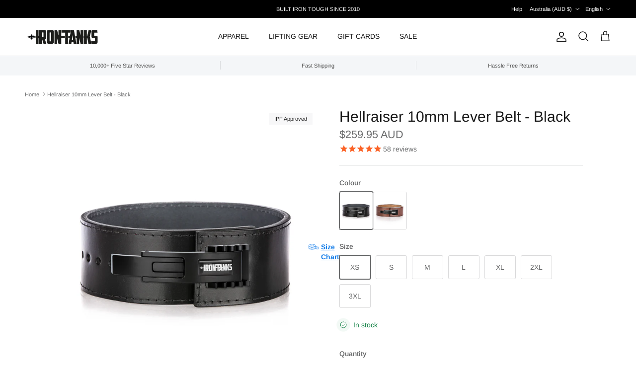

--- FILE ---
content_type: text/html; charset=utf-8
request_url: https://irontanksgymgear.com/products/hellraiser-10mm-lever-powerlifting-belt-black
body_size: 68231
content:
<!doctype html>
<html class="no-js" lang="en" dir="ltr">
<head><meta charset="utf-8">
<meta name="viewport" content="width=device-width,initial-scale=1">
<title>10mm Lever Powerlifting Belt Gym Weightlifting Leather | Iron Tanks</title><link rel="canonical" href="https://irontanksgymgear.com/products/hellraiser-10mm-lever-powerlifting-belt-black"><link rel="icon" href="//irontanksgymgear.com/cdn/shop/files/iron-tanks-favicon-48.png?crop=center&height=48&v=1737665585&width=48" type="image/png">
  <link rel="apple-touch-icon" href="//irontanksgymgear.com/cdn/shop/files/iron-tanks-favicon-48.png?crop=center&height=180&v=1737665585&width=180"><meta name="description" content="10mm lever belt. Made in USA using genuine vegetable tanned leather. IPF approved powerlifting, weightlifting and bodybuilding gym belt. Firm belt with a quick break in period providing excellent support. Lever buckle design allows for quick on and off application. Free worldwide shipping options. Dyed black."><meta property="og:site_name" content="Iron Tanks">
<meta property="og:url" content="https://irontanksgymgear.com/products/hellraiser-10mm-lever-powerlifting-belt-black">
<meta property="og:title" content="10mm Lever Powerlifting Belt Gym Weightlifting Leather | Iron Tanks">
<meta property="og:type" content="product">
<meta property="og:description" content="10mm lever belt. Made in USA using genuine vegetable tanned leather. IPF approved powerlifting, weightlifting and bodybuilding gym belt. Firm belt with a quick break in period providing excellent support. Lever buckle design allows for quick on and off application. Free worldwide shipping options. Dyed black."><meta property="og:image" content="http://irontanksgymgear.com/cdn/shop/files/10mmLeverPowerliftingBeltGymWeightliftingLeatherIronTanksBodybuildingBlack.jpg?crop=center&height=1200&v=1693176928&width=1200">
  <meta property="og:image:secure_url" content="https://irontanksgymgear.com/cdn/shop/files/10mmLeverPowerliftingBeltGymWeightliftingLeatherIronTanksBodybuildingBlack.jpg?crop=center&height=1200&v=1693176928&width=1200">
  <meta property="og:image:width" content="2250">
  <meta property="og:image:height" content="2500"><meta property="og:price:amount" content="259.95">
  <meta property="og:price:currency" content="AUD"><meta name="twitter:site" content="@irontanksgear"><meta name="twitter:card" content="summary_large_image">
<meta name="twitter:title" content="10mm Lever Powerlifting Belt Gym Weightlifting Leather | Iron Tanks">
<meta name="twitter:description" content="10mm lever belt. Made in USA using genuine vegetable tanned leather. IPF approved powerlifting, weightlifting and bodybuilding gym belt. Firm belt with a quick break in period providing excellent support. Lever buckle design allows for quick on and off application. Free worldwide shipping options. Dyed black.">
<style>@font-face {
  font-family: Arimo;
  font-weight: 400;
  font-style: normal;
  font-display: fallback;
  src: url("//irontanksgymgear.com/cdn/fonts/arimo/arimo_n4.a7efb558ca22d2002248bbe6f302a98edee38e35.woff2") format("woff2"),
       url("//irontanksgymgear.com/cdn/fonts/arimo/arimo_n4.0da809f7d1d5ede2a73be7094ac00741efdb6387.woff") format("woff");
}
@font-face {
  font-family: Arimo;
  font-weight: 700;
  font-style: normal;
  font-display: fallback;
  src: url("//irontanksgymgear.com/cdn/fonts/arimo/arimo_n7.1d2d0638e6a1228d86beb0e10006e3280ccb2d04.woff2") format("woff2"),
       url("//irontanksgymgear.com/cdn/fonts/arimo/arimo_n7.f4b9139e8eac4a17b38b8707044c20f54c3be479.woff") format("woff");
}
@font-face {
  font-family: Arimo;
  font-weight: 500;
  font-style: normal;
  font-display: fallback;
  src: url("//irontanksgymgear.com/cdn/fonts/arimo/arimo_n5.a6cc016de05b75be63cb193704728ed8065f04bb.woff2") format("woff2"),
       url("//irontanksgymgear.com/cdn/fonts/arimo/arimo_n5.e0d510a292c8c9059b1fcf519004ca9d3a6015a2.woff") format("woff");
}
@font-face {
  font-family: Arimo;
  font-weight: 400;
  font-style: italic;
  font-display: fallback;
  src: url("//irontanksgymgear.com/cdn/fonts/arimo/arimo_i4.438ddb21a1b98c7230698d70dc1a21df235701b2.woff2") format("woff2"),
       url("//irontanksgymgear.com/cdn/fonts/arimo/arimo_i4.0e1908a0dc1ec32fabb5a03a0c9ee2083f82e3d7.woff") format("woff");
}
@font-face {
  font-family: Arimo;
  font-weight: 700;
  font-style: italic;
  font-display: fallback;
  src: url("//irontanksgymgear.com/cdn/fonts/arimo/arimo_i7.b9f09537c29041ec8d51f8cdb7c9b8e4f1f82cb1.woff2") format("woff2"),
       url("//irontanksgymgear.com/cdn/fonts/arimo/arimo_i7.ec659fc855f754fd0b1bd052e606bba1058f73da.woff") format("woff");
}
@font-face {
  font-family: Arimo;
  font-weight: 400;
  font-style: normal;
  font-display: fallback;
  src: url("//irontanksgymgear.com/cdn/fonts/arimo/arimo_n4.a7efb558ca22d2002248bbe6f302a98edee38e35.woff2") format("woff2"),
       url("//irontanksgymgear.com/cdn/fonts/arimo/arimo_n4.0da809f7d1d5ede2a73be7094ac00741efdb6387.woff") format("woff");
}
@font-face {
  font-family: Arimo;
  font-weight: 700;
  font-style: normal;
  font-display: fallback;
  src: url("//irontanksgymgear.com/cdn/fonts/arimo/arimo_n7.1d2d0638e6a1228d86beb0e10006e3280ccb2d04.woff2") format("woff2"),
       url("//irontanksgymgear.com/cdn/fonts/arimo/arimo_n7.f4b9139e8eac4a17b38b8707044c20f54c3be479.woff") format("woff");
}
@font-face {
  font-family: Arimo;
  font-weight: 400;
  font-style: normal;
  font-display: fallback;
  src: url("//irontanksgymgear.com/cdn/fonts/arimo/arimo_n4.a7efb558ca22d2002248bbe6f302a98edee38e35.woff2") format("woff2"),
       url("//irontanksgymgear.com/cdn/fonts/arimo/arimo_n4.0da809f7d1d5ede2a73be7094ac00741efdb6387.woff") format("woff");
}
@font-face {
  font-family: Arimo;
  font-weight: 600;
  font-style: normal;
  font-display: fallback;
  src: url("//irontanksgymgear.com/cdn/fonts/arimo/arimo_n6.9c18b0befd86597f319b7d7f925727d04c262b32.woff2") format("woff2"),
       url("//irontanksgymgear.com/cdn/fonts/arimo/arimo_n6.422bf6679b81a8bfb1b25d19299a53688390c2b9.woff") format("woff");
}
:root {
  --page-container-width:          2200px;
  --reading-container-width:       720px;
  --divider-opacity:               0.14;
  --gutter-large:                  30px;
  --gutter-desktop:                20px;
  --gutter-mobile:                 16px;
  --section-padding:               50px;
  --larger-section-padding:        80px;
  --larger-section-padding-mobile: 60px;
  --largest-section-padding:       110px;
  --aos-animate-duration:          0.6s;

  --base-font-family:              Arimo, sans-serif;
  --base-font-weight:              400;
  --base-font-style:               normal;
  --heading-font-family:           Arimo, sans-serif;
  --heading-font-weight:           400;
  --heading-font-style:            normal;
  --heading-font-letter-spacing:   normal;
  --logo-font-family:              Arimo, sans-serif;
  --logo-font-weight:              700;
  --logo-font-style:               normal;
  --nav-font-family:               Arimo, sans-serif;
  --nav-font-weight:               400;
  --nav-font-style:                normal;

  --base-text-size:14px;
  --base-line-height:              1.6;
  --input-text-size:16px;
  --smaller-text-size-1:11px;
  --smaller-text-size-2:14px;
  --smaller-text-size-3:11px;
  --smaller-text-size-4:10px;
  --larger-text-size:30px;
  --super-large-text-size:53px;
  --super-large-mobile-text-size:24px;
  --larger-mobile-text-size:24px;
  --logo-text-size:24px;--btn-letter-spacing: normal;
    --btn-text-transform: none;
    --button-text-size: 14px;
    --quickbuy-button-text-size: 14px;
    --small-feature-link-font-size: 1em;
    --input-btn-padding-top: 13px;
    --input-btn-padding-bottom: 13px;--heading-text-transform:none;
  --nav-text-size:                      14px;
  --mobile-menu-font-weight:            inherit;

  --body-bg-color:                      255 255 255;
  --bg-color:                           255 255 255;
  --body-text-color:                    103 104 105;
  --text-color:                         103 104 105;

  --header-text-col:                    #171717;--header-text-hover-col:             var(--main-nav-link-hover-col);--header-bg-col:                     #ffffff;
  --heading-color:                     23 23 23;
  --body-heading-color:                23 23 23;
  --heading-divider-col:               #e2e2e2;

  --logo-col:                          #171717;
  --main-nav-bg:                       #ffffff;
  --main-nav-link-col:                 #676869;
  --main-nav-link-hover-col:           #171717;
  --main-nav-link-featured-col:        #df5641;

  --link-color:                        23 23 23;
  --body-link-color:                   23 23 23;

  --btn-bg-color:                        35 35 35;
  --btn-bg-hover-color:                  193 100 82;
  --btn-border-color:                    35 35 35;
  --btn-border-hover-color:              193 100 82;
  --btn-text-color:                      255 255 255;
  --btn-text-hover-color:                255 255 255;--btn-alt-bg-color:                    255 255 255;
  --btn-alt-text-color:                  35 35 35;
  --btn-alt-border-color:                35 35 35;
  --btn-alt-border-hover-color:          35 35 35;--btn-ter-bg-color:                    235 235 235;
  --btn-ter-text-color:                  52 53 54;
  --btn-ter-bg-hover-color:              35 35 35;
  --btn-ter-text-hover-color:            255 255 255;--btn-border-radius: 3px;
    --btn-inspired-border-radius: 3px;--color-scheme-default:                             #ffffff;
  --color-scheme-default-color:                       255 255 255;
  --color-scheme-default-text-color:                  103 104 105;
  --color-scheme-default-head-color:                  23 23 23;
  --color-scheme-default-link-color:                  23 23 23;
  --color-scheme-default-btn-text-color:              255 255 255;
  --color-scheme-default-btn-text-hover-color:        255 255 255;
  --color-scheme-default-btn-bg-color:                35 35 35;
  --color-scheme-default-btn-bg-hover-color:          193 100 82;
  --color-scheme-default-btn-border-color:            35 35 35;
  --color-scheme-default-btn-border-hover-color:      193 100 82;
  --color-scheme-default-btn-alt-text-color:          35 35 35;
  --color-scheme-default-btn-alt-bg-color:            255 255 255;
  --color-scheme-default-btn-alt-border-color:        35 35 35;
  --color-scheme-default-btn-alt-border-hover-color:  35 35 35;

  --color-scheme-1:                             #f7f7f8;
  --color-scheme-1-color:                       247 247 248;
  --color-scheme-1-text-color:                  103 104 105;
  --color-scheme-1-head-color:                  23 23 23;
  --color-scheme-1-link-color:                  23 23 23;
  --color-scheme-1-btn-text-color:              255 255 255;
  --color-scheme-1-btn-text-hover-color:        255 255 255;
  --color-scheme-1-btn-bg-color:                35 35 35;
  --color-scheme-1-btn-bg-hover-color:          0 0 0;
  --color-scheme-1-btn-border-color:            35 35 35;
  --color-scheme-1-btn-border-hover-color:      0 0 0;
  --color-scheme-1-btn-alt-text-color:          35 35 35;
  --color-scheme-1-btn-alt-bg-color:            255 255 255;
  --color-scheme-1-btn-alt-border-color:        35 35 35;
  --color-scheme-1-btn-alt-border-hover-color:  35 35 35;

  --color-scheme-2:                             #232323;
  --color-scheme-2-color:                       35 35 35;
  --color-scheme-2-text-color:                  255 255 255;
  --color-scheme-2-head-color:                  255 255 255;
  --color-scheme-2-link-color:                  255 255 255;
  --color-scheme-2-btn-text-color:              23 23 23;
  --color-scheme-2-btn-text-hover-color:        23 23 23;
  --color-scheme-2-btn-bg-color:                255 255 255;
  --color-scheme-2-btn-bg-hover-color:          226 226 226;
  --color-scheme-2-btn-border-color:            255 255 255;
  --color-scheme-2-btn-border-hover-color:      226 226 226;
  --color-scheme-2-btn-alt-text-color:          23 23 23;
  --color-scheme-2-btn-alt-bg-color:            255 255 255;
  --color-scheme-2-btn-alt-border-color:        23 23 23;
  --color-scheme-2-btn-alt-border-hover-color:  23 23 23;

  /* Shop Pay payment terms */
  --payment-terms-background-color:    #ffffff;--quickbuy-bg: 247 247 248;--body-input-background-color:       rgb(var(--body-bg-color));
  --input-background-color:            rgb(var(--body-bg-color));
  --body-input-text-color:             var(--body-text-color);
  --input-text-color:                  var(--body-text-color);
  --body-input-border-color:           rgb(217, 217, 218);
  --input-border-color:                rgb(217, 217, 218);
  --input-border-color-hover:          rgb(171, 172, 173);
  --input-border-color-active:         rgb(103, 104, 105);

  --swatch-cross-svg:                  url("data:image/svg+xml,%3Csvg xmlns='http://www.w3.org/2000/svg' width='240' height='240' viewBox='0 0 24 24' fill='none' stroke='rgb(217, 217, 218)' stroke-width='0.09' preserveAspectRatio='none' %3E%3Cline x1='24' y1='0' x2='0' y2='24'%3E%3C/line%3E%3C/svg%3E");
  --swatch-cross-hover:                url("data:image/svg+xml,%3Csvg xmlns='http://www.w3.org/2000/svg' width='240' height='240' viewBox='0 0 24 24' fill='none' stroke='rgb(171, 172, 173)' stroke-width='0.09' preserveAspectRatio='none' %3E%3Cline x1='24' y1='0' x2='0' y2='24'%3E%3C/line%3E%3C/svg%3E");
  --swatch-cross-active:               url("data:image/svg+xml,%3Csvg xmlns='http://www.w3.org/2000/svg' width='240' height='240' viewBox='0 0 24 24' fill='none' stroke='rgb(103, 104, 105)' stroke-width='0.09' preserveAspectRatio='none' %3E%3Cline x1='24' y1='0' x2='0' y2='24'%3E%3C/line%3E%3C/svg%3E");

  --footer-divider-col:                #e4e4e4;
  --footer-text-col:                   103 104 105;
  --footer-heading-col:                23 23 23;
  --footer-bg-col:                     247 247 248;--product-label-overlay-justify: flex-start;--product-label-overlay-align: flex-start;--product-label-overlay-reduction-text:   #ffffff;
  --product-label-overlay-reduction-bg:     #b33323;
  --product-label-overlay-reduction-text-weight: 600;
  --product-label-overlay-stock-text:       #ffffff;
  --product-label-overlay-stock-bg:         #4c4c4b;
  --product-label-overlay-new-text:         #808284;
  --product-label-overlay-new-bg:           #ffffff;
  --product-label-overlay-meta-text:        #171717;
  --product-label-overlay-meta-bg:          #f7f7f8;
  --product-label-sale-text:                #df5641;
  --product-label-sold-text:                #171717;
  --product-label-preorder-text:            #60a57e;

  --product-block-crop-align:               center;

  
  --product-block-price-align:              center;
  --product-block-price-item-margin-start:  .25rem;
  --product-block-price-item-margin-end:    .25rem;
  

  

  --collection-block-image-position:   center center;

  --swatch-picker-image-size:          70px;
  --swatch-crop-align:                 center center;

  --image-overlay-text-color:          255 255 255;--image-overlay-bg:                  rgba(23, 23, 23, 0.12);
  --image-overlay-shadow-start:        rgb(0 0 0 / 0.16);
  --image-overlay-box-opacity:         0.88;--product-inventory-ok-box-color:            #f2faf0;
  --product-inventory-ok-text-color:           #108043;
  --product-inventory-ok-icon-box-fill-color:  #fff;
  --product-inventory-low-box-color:           #fcf1cd;
  --product-inventory-low-text-color:          #dd9a1a;
  --product-inventory-low-icon-box-fill-color: #fff;
  --product-inventory-low-text-color-channels: 16, 128, 67;
  --product-inventory-ok-text-color-channels:  221, 154, 26;

  --rating-star-color: 246 165 41;--overlay-align-left: start;
    --overlay-align-right: end;}html[dir=rtl] {
  --overlay-right-text-m-left: 0;
  --overlay-right-text-m-right: auto;
  --overlay-left-shadow-left-left: 15%;
  --overlay-left-shadow-left-right: -50%;
  --overlay-left-shadow-right-left: -85%;
  --overlay-left-shadow-right-right: 0;
}.image-overlay--bg-box .text-overlay .text-overlay__text {
    --image-overlay-box-bg: 255 255 255;
    --heading-color: var(--body-heading-color);
    --text-color: var(--body-text-color);
    --link-color: var(--body-link-color);
  }::selection {
    background: rgb(var(--body-heading-color));
    color: rgb(var(--body-bg-color));
  }
  ::-moz-selection {
    background: rgb(var(--body-heading-color));
    color: rgb(var(--body-bg-color));
  }.use-color-scheme--default {
  --product-label-sale-text:           #df5641;
  --product-label-sold-text:           #171717;
  --product-label-preorder-text:       #60a57e;
  --input-background-color:            rgb(var(--body-bg-color));
  --input-text-color:                  var(--body-input-text-color);
  --input-border-color:                rgb(217, 217, 218);
  --input-border-color-hover:          rgb(171, 172, 173);
  --input-border-color-active:         rgb(103, 104, 105);
}</style>

  <link href="//irontanksgymgear.com/cdn/shop/t/159/assets/main.css?v=59812818702299870031765400982" rel="stylesheet" type="text/css" media="all" />
<link rel="preload" as="font" href="//irontanksgymgear.com/cdn/fonts/arimo/arimo_n4.a7efb558ca22d2002248bbe6f302a98edee38e35.woff2" type="font/woff2" crossorigin><link rel="preload" as="font" href="//irontanksgymgear.com/cdn/fonts/arimo/arimo_n4.a7efb558ca22d2002248bbe6f302a98edee38e35.woff2" type="font/woff2" crossorigin><script>
    document.documentElement.className = document.documentElement.className.replace('no-js', 'js');

    window.theme = {
      info: {
        name: 'Symmetry',
        version: '8.1.1'
      },
      device: {
        hasTouch: window.matchMedia('(any-pointer: coarse)').matches,
        hasHover: window.matchMedia('(hover: hover)').matches
      },
      mediaQueries: {
        md: '(min-width: 768px)',
        productMediaCarouselBreak: '(min-width: 1041px)'
      },
      routes: {
        base: 'https://irontanksgymgear.com',
        cart: '/cart',
        cartAdd: '/cart/add.js',
        cartUpdate: '/cart/update.js',
        predictiveSearch: '/search/suggest'
      },
      strings: {
        cartTermsConfirmation: "You must agree to the terms and conditions before continuing.",
        cartItemsQuantityError: "You can only add [QUANTITY] of this item to your cart.",
        generalSearchViewAll: "View all search results",
        noStock: "Sold out",
        noVariant: "Unavailable",
        productsProductChooseA: "Choose a",
        generalSearchPages: "Pages",
        generalSearchNoResultsWithoutTerms: "Sorry, we couldnʼt find any results",
        shippingCalculator: {
          singleRate: "There is one shipping rate for this destination:",
          multipleRates: "There are multiple shipping rates for this destination:",
          noRates: "We do not ship to this destination."
        },
        regularPrice: "Regular price",
        salePrice: "Sale price"
      },
      settings: {
        moneyWithCurrencyFormat: "\u003cspan class=money\u003e${{amount}} AUD\u003c\/span\u003e",
        cartType: "drawer",
        afterAddToCart: "drawer",
        quickbuyStyle: "off",
        externalLinksNewTab: true,
        internalLinksSmoothScroll: true
      }
    }

    theme.inlineNavigationCheck = function() {
      var pageHeader = document.querySelector('.pageheader'),
          inlineNavContainer = pageHeader.querySelector('.logo-area__left__inner'),
          inlineNav = inlineNavContainer.querySelector('.navigation--left');
      if (inlineNav && getComputedStyle(inlineNav).display != 'none') {
        var inlineMenuCentered = document.querySelector('.pageheader--layout-inline-menu-center'),
            logoContainer = document.querySelector('.logo-area__middle__inner');
        if(inlineMenuCentered) {
          var rightWidth = document.querySelector('.logo-area__right__inner').clientWidth,
              middleWidth = logoContainer.clientWidth,
              logoArea = document.querySelector('.logo-area'),
              computedLogoAreaStyle = getComputedStyle(logoArea),
              logoAreaInnerWidth = logoArea.clientWidth - Math.ceil(parseFloat(computedLogoAreaStyle.paddingLeft)) - Math.ceil(parseFloat(computedLogoAreaStyle.paddingRight)),
              availableNavWidth = logoAreaInnerWidth - Math.max(rightWidth, middleWidth) * 2 - 40;
          inlineNavContainer.style.maxWidth = availableNavWidth + 'px';
        }

        var firstInlineNavLink = inlineNav.querySelector('.navigation__item:first-child'),
            lastInlineNavLink = inlineNav.querySelector('.navigation__item:last-child');
        if (lastInlineNavLink) {
          var inlineNavWidth = null;
          if(document.querySelector('html[dir=rtl]')) {
            inlineNavWidth = firstInlineNavLink.offsetLeft - lastInlineNavLink.offsetLeft + firstInlineNavLink.offsetWidth;
          } else {
            inlineNavWidth = lastInlineNavLink.offsetLeft - firstInlineNavLink.offsetLeft + lastInlineNavLink.offsetWidth;
          }
          if (inlineNavContainer.offsetWidth >= inlineNavWidth) {
            pageHeader.classList.add('pageheader--layout-inline-permitted');
            var tallLogo = logoContainer.clientHeight > lastInlineNavLink.clientHeight + 20;
            if (tallLogo) {
              inlineNav.classList.add('navigation--tight-underline');
            } else {
              inlineNav.classList.remove('navigation--tight-underline');
            }
          } else {
            pageHeader.classList.remove('pageheader--layout-inline-permitted');
          }
        }
      }
    };

    theme.setInitialHeaderHeightProperty = () => {
      const section = document.querySelector('.section-header');
      if (section) {
        document.documentElement.style.setProperty('--theme-header-height', Math.ceil(section.clientHeight) + 'px');
      }
    };
  </script>

  <script src="//irontanksgymgear.com/cdn/shop/t/159/assets/main.js?v=25831844697274821701765400983" defer></script>
    <script src="//irontanksgymgear.com/cdn/shop/t/159/assets/animate-on-scroll.js?v=15249566486942820451765400975" defer></script>
    <link href="//irontanksgymgear.com/cdn/shop/t/159/assets/animate-on-scroll.css?v=135962721104954213331765400975" rel="stylesheet" type="text/css" media="all" />
  

  <script>window.performance && window.performance.mark && window.performance.mark('shopify.content_for_header.start');</script><meta name="facebook-domain-verification" content="8flx62hyjn3mw9p6l804s7zn0v3ydc">
<meta name="google-site-verification" content="HTITf5B9G2ydd9HoSYSmf-q_-ipdWhq7rPboRifDQQI">
<meta id="shopify-digital-wallet" name="shopify-digital-wallet" content="/1713906/digital_wallets/dialog">
<meta name="shopify-checkout-api-token" content="d278ee0b8fbdd0ef07d8ea7eac14d2c2">
<meta id="in-context-paypal-metadata" data-shop-id="1713906" data-venmo-supported="false" data-environment="production" data-locale="en_US" data-paypal-v4="true" data-currency="AUD">
<link rel="alternate" hreflang="x-default" href="https://irontanksgymgear.com/products/hellraiser-10mm-lever-powerlifting-belt-black">
<link rel="alternate" hreflang="en" href="https://irontanksgymgear.com/products/hellraiser-10mm-lever-powerlifting-belt-black">
<link rel="alternate" hreflang="de" href="https://irontanksgymgear.com/de/products/hellraiser-10mm-lever-powerlifting-belt-black">
<link rel="alternate" hreflang="ar" href="https://irontanksgymgear.com/ar/products/hellraiser-10mm-lever-powerlifting-belt-black">
<link rel="alternate" hreflang="en-FR" href="https://irontanksgymgear.com/en-fr/products/hellraiser-10mm-lever-powerlifting-belt-black">
<link rel="alternate" hreflang="en-DE" href="https://irontanksgymgear.com/en-de/products/hellraiser-10mm-lever-powerlifting-belt-black">
<link rel="alternate" hreflang="en-NL" href="https://irontanksgymgear.com/en-nl/products/hellraiser-10mm-lever-powerlifting-belt-black">
<link rel="alternate" type="application/json+oembed" href="https://irontanksgymgear.com/products/hellraiser-10mm-lever-powerlifting-belt-black.oembed">
<script async="async" src="/checkouts/internal/preloads.js?locale=en-AU"></script>
<link rel="preconnect" href="https://shop.app" crossorigin="anonymous">
<script async="async" src="https://shop.app/checkouts/internal/preloads.js?locale=en-AU&shop_id=1713906" crossorigin="anonymous"></script>
<script id="apple-pay-shop-capabilities" type="application/json">{"shopId":1713906,"countryCode":"AU","currencyCode":"AUD","merchantCapabilities":["supports3DS"],"merchantId":"gid:\/\/shopify\/Shop\/1713906","merchantName":"Iron Tanks","requiredBillingContactFields":["postalAddress","email","phone"],"requiredShippingContactFields":["postalAddress","email","phone"],"shippingType":"shipping","supportedNetworks":["visa","masterCard","amex","jcb"],"total":{"type":"pending","label":"Iron Tanks","amount":"1.00"},"shopifyPaymentsEnabled":true,"supportsSubscriptions":true}</script>
<script id="shopify-features" type="application/json">{"accessToken":"d278ee0b8fbdd0ef07d8ea7eac14d2c2","betas":["rich-media-storefront-analytics"],"domain":"irontanksgymgear.com","predictiveSearch":true,"shopId":1713906,"locale":"en"}</script>
<script>var Shopify = Shopify || {};
Shopify.shop = "iron-tanks-gym-fitness.myshopify.com";
Shopify.locale = "en";
Shopify.currency = {"active":"AUD","rate":"1.0"};
Shopify.country = "AU";
Shopify.theme = {"name":"Iron Tanks 8.1.1 [19-12-2025]","id":136151760990,"schema_name":"Symmetry","schema_version":"8.1.1","theme_store_id":568,"role":"main"};
Shopify.theme.handle = "null";
Shopify.theme.style = {"id":null,"handle":null};
Shopify.cdnHost = "irontanksgymgear.com/cdn";
Shopify.routes = Shopify.routes || {};
Shopify.routes.root = "/";</script>
<script type="module">!function(o){(o.Shopify=o.Shopify||{}).modules=!0}(window);</script>
<script>!function(o){function n(){var o=[];function n(){o.push(Array.prototype.slice.apply(arguments))}return n.q=o,n}var t=o.Shopify=o.Shopify||{};t.loadFeatures=n(),t.autoloadFeatures=n()}(window);</script>
<script>
  window.ShopifyPay = window.ShopifyPay || {};
  window.ShopifyPay.apiHost = "shop.app\/pay";
  window.ShopifyPay.redirectState = null;
</script>
<script id="shop-js-analytics" type="application/json">{"pageType":"product"}</script>
<script defer="defer" async type="module" src="//irontanksgymgear.com/cdn/shopifycloud/shop-js/modules/v2/client.init-shop-cart-sync_BT-GjEfc.en.esm.js"></script>
<script defer="defer" async type="module" src="//irontanksgymgear.com/cdn/shopifycloud/shop-js/modules/v2/chunk.common_D58fp_Oc.esm.js"></script>
<script defer="defer" async type="module" src="//irontanksgymgear.com/cdn/shopifycloud/shop-js/modules/v2/chunk.modal_xMitdFEc.esm.js"></script>
<script type="module">
  await import("//irontanksgymgear.com/cdn/shopifycloud/shop-js/modules/v2/client.init-shop-cart-sync_BT-GjEfc.en.esm.js");
await import("//irontanksgymgear.com/cdn/shopifycloud/shop-js/modules/v2/chunk.common_D58fp_Oc.esm.js");
await import("//irontanksgymgear.com/cdn/shopifycloud/shop-js/modules/v2/chunk.modal_xMitdFEc.esm.js");

  window.Shopify.SignInWithShop?.initShopCartSync?.({"fedCMEnabled":true,"windoidEnabled":true});

</script>
<script>
  window.Shopify = window.Shopify || {};
  if (!window.Shopify.featureAssets) window.Shopify.featureAssets = {};
  window.Shopify.featureAssets['shop-js'] = {"shop-cart-sync":["modules/v2/client.shop-cart-sync_DZOKe7Ll.en.esm.js","modules/v2/chunk.common_D58fp_Oc.esm.js","modules/v2/chunk.modal_xMitdFEc.esm.js"],"init-fed-cm":["modules/v2/client.init-fed-cm_B6oLuCjv.en.esm.js","modules/v2/chunk.common_D58fp_Oc.esm.js","modules/v2/chunk.modal_xMitdFEc.esm.js"],"shop-cash-offers":["modules/v2/client.shop-cash-offers_D2sdYoxE.en.esm.js","modules/v2/chunk.common_D58fp_Oc.esm.js","modules/v2/chunk.modal_xMitdFEc.esm.js"],"shop-login-button":["modules/v2/client.shop-login-button_QeVjl5Y3.en.esm.js","modules/v2/chunk.common_D58fp_Oc.esm.js","modules/v2/chunk.modal_xMitdFEc.esm.js"],"pay-button":["modules/v2/client.pay-button_DXTOsIq6.en.esm.js","modules/v2/chunk.common_D58fp_Oc.esm.js","modules/v2/chunk.modal_xMitdFEc.esm.js"],"shop-button":["modules/v2/client.shop-button_DQZHx9pm.en.esm.js","modules/v2/chunk.common_D58fp_Oc.esm.js","modules/v2/chunk.modal_xMitdFEc.esm.js"],"avatar":["modules/v2/client.avatar_BTnouDA3.en.esm.js"],"init-windoid":["modules/v2/client.init-windoid_CR1B-cfM.en.esm.js","modules/v2/chunk.common_D58fp_Oc.esm.js","modules/v2/chunk.modal_xMitdFEc.esm.js"],"init-shop-for-new-customer-accounts":["modules/v2/client.init-shop-for-new-customer-accounts_C_vY_xzh.en.esm.js","modules/v2/client.shop-login-button_QeVjl5Y3.en.esm.js","modules/v2/chunk.common_D58fp_Oc.esm.js","modules/v2/chunk.modal_xMitdFEc.esm.js"],"init-shop-email-lookup-coordinator":["modules/v2/client.init-shop-email-lookup-coordinator_BI7n9ZSv.en.esm.js","modules/v2/chunk.common_D58fp_Oc.esm.js","modules/v2/chunk.modal_xMitdFEc.esm.js"],"init-shop-cart-sync":["modules/v2/client.init-shop-cart-sync_BT-GjEfc.en.esm.js","modules/v2/chunk.common_D58fp_Oc.esm.js","modules/v2/chunk.modal_xMitdFEc.esm.js"],"shop-toast-manager":["modules/v2/client.shop-toast-manager_DiYdP3xc.en.esm.js","modules/v2/chunk.common_D58fp_Oc.esm.js","modules/v2/chunk.modal_xMitdFEc.esm.js"],"init-customer-accounts":["modules/v2/client.init-customer-accounts_D9ZNqS-Q.en.esm.js","modules/v2/client.shop-login-button_QeVjl5Y3.en.esm.js","modules/v2/chunk.common_D58fp_Oc.esm.js","modules/v2/chunk.modal_xMitdFEc.esm.js"],"init-customer-accounts-sign-up":["modules/v2/client.init-customer-accounts-sign-up_iGw4briv.en.esm.js","modules/v2/client.shop-login-button_QeVjl5Y3.en.esm.js","modules/v2/chunk.common_D58fp_Oc.esm.js","modules/v2/chunk.modal_xMitdFEc.esm.js"],"shop-follow-button":["modules/v2/client.shop-follow-button_CqMgW2wH.en.esm.js","modules/v2/chunk.common_D58fp_Oc.esm.js","modules/v2/chunk.modal_xMitdFEc.esm.js"],"checkout-modal":["modules/v2/client.checkout-modal_xHeaAweL.en.esm.js","modules/v2/chunk.common_D58fp_Oc.esm.js","modules/v2/chunk.modal_xMitdFEc.esm.js"],"shop-login":["modules/v2/client.shop-login_D91U-Q7h.en.esm.js","modules/v2/chunk.common_D58fp_Oc.esm.js","modules/v2/chunk.modal_xMitdFEc.esm.js"],"lead-capture":["modules/v2/client.lead-capture_BJmE1dJe.en.esm.js","modules/v2/chunk.common_D58fp_Oc.esm.js","modules/v2/chunk.modal_xMitdFEc.esm.js"],"payment-terms":["modules/v2/client.payment-terms_Ci9AEqFq.en.esm.js","modules/v2/chunk.common_D58fp_Oc.esm.js","modules/v2/chunk.modal_xMitdFEc.esm.js"]};
</script>
<script>(function() {
  var isLoaded = false;
  function asyncLoad() {
    if (isLoaded) return;
    isLoaded = true;
    var urls = ["https:\/\/ecommplugins-scripts.trustpilot.com\/v2.1\/js\/header.min.js?settings=eyJrZXkiOiJQV3NkVHRrQ0VkU2NSb2NiIiwicyI6Im5vbmUifQ==\u0026v=2.5\u0026shop=iron-tanks-gym-fitness.myshopify.com","https:\/\/ecommplugins-trustboxsettings.trustpilot.com\/iron-tanks-gym-fitness.myshopify.com.js?settings=1725225074006\u0026shop=iron-tanks-gym-fitness.myshopify.com","https:\/\/app.kiwisizing.com\/web\/js\/dist\/kiwiSizing\/plugin\/SizingPlugin.prod.js?v=330\u0026shop=iron-tanks-gym-fitness.myshopify.com","https:\/\/app.tncapp.com\/get_script\/df1fd9421ced11edaf866677c1756c12.js?v=793136\u0026shop=iron-tanks-gym-fitness.myshopify.com","https:\/\/sdk.postscript.io\/sdk-script-loader.bundle.js?shopId=381335\u0026shop=iron-tanks-gym-fitness.myshopify.com","\/\/backinstock.useamp.com\/widget\/2485_1768010957.js?category=bis\u0026v=6\u0026shop=iron-tanks-gym-fitness.myshopify.com"];
    for (var i = 0; i < urls.length; i++) {
      var s = document.createElement('script');
      s.type = 'text/javascript';
      s.async = true;
      s.src = urls[i];
      var x = document.getElementsByTagName('script')[0];
      x.parentNode.insertBefore(s, x);
    }
  };
  if(window.attachEvent) {
    window.attachEvent('onload', asyncLoad);
  } else {
    window.addEventListener('load', asyncLoad, false);
  }
})();</script>
<script id="__st">var __st={"a":1713906,"offset":39600,"reqid":"d701154d-c436-4d3f-b170-1b5addbc7368-1769347746","pageurl":"irontanksgymgear.com\/products\/hellraiser-10mm-lever-powerlifting-belt-black","u":"665cb2b5ec5f","p":"product","rtyp":"product","rid":8710355465};</script>
<script>window.ShopifyPaypalV4VisibilityTracking = true;</script>
<script id="captcha-bootstrap">!function(){'use strict';const t='contact',e='account',n='new_comment',o=[[t,t],['blogs',n],['comments',n],[t,'customer']],c=[[e,'customer_login'],[e,'guest_login'],[e,'recover_customer_password'],[e,'create_customer']],r=t=>t.map((([t,e])=>`form[action*='/${t}']:not([data-nocaptcha='true']) input[name='form_type'][value='${e}']`)).join(','),a=t=>()=>t?[...document.querySelectorAll(t)].map((t=>t.form)):[];function s(){const t=[...o],e=r(t);return a(e)}const i='password',u='form_key',d=['recaptcha-v3-token','g-recaptcha-response','h-captcha-response',i],f=()=>{try{return window.sessionStorage}catch{return}},m='__shopify_v',_=t=>t.elements[u];function p(t,e,n=!1){try{const o=window.sessionStorage,c=JSON.parse(o.getItem(e)),{data:r}=function(t){const{data:e,action:n}=t;return t[m]||n?{data:e,action:n}:{data:t,action:n}}(c);for(const[e,n]of Object.entries(r))t.elements[e]&&(t.elements[e].value=n);n&&o.removeItem(e)}catch(o){console.error('form repopulation failed',{error:o})}}const l='form_type',E='cptcha';function T(t){t.dataset[E]=!0}const w=window,h=w.document,L='Shopify',v='ce_forms',y='captcha';let A=!1;((t,e)=>{const n=(g='f06e6c50-85a8-45c8-87d0-21a2b65856fe',I='https://cdn.shopify.com/shopifycloud/storefront-forms-hcaptcha/ce_storefront_forms_captcha_hcaptcha.v1.5.2.iife.js',D={infoText:'Protected by hCaptcha',privacyText:'Privacy',termsText:'Terms'},(t,e,n)=>{const o=w[L][v],c=o.bindForm;if(c)return c(t,g,e,D).then(n);var r;o.q.push([[t,g,e,D],n]),r=I,A||(h.body.append(Object.assign(h.createElement('script'),{id:'captcha-provider',async:!0,src:r})),A=!0)});var g,I,D;w[L]=w[L]||{},w[L][v]=w[L][v]||{},w[L][v].q=[],w[L][y]=w[L][y]||{},w[L][y].protect=function(t,e){n(t,void 0,e),T(t)},Object.freeze(w[L][y]),function(t,e,n,w,h,L){const[v,y,A,g]=function(t,e,n){const i=e?o:[],u=t?c:[],d=[...i,...u],f=r(d),m=r(i),_=r(d.filter((([t,e])=>n.includes(e))));return[a(f),a(m),a(_),s()]}(w,h,L),I=t=>{const e=t.target;return e instanceof HTMLFormElement?e:e&&e.form},D=t=>v().includes(t);t.addEventListener('submit',(t=>{const e=I(t);if(!e)return;const n=D(e)&&!e.dataset.hcaptchaBound&&!e.dataset.recaptchaBound,o=_(e),c=g().includes(e)&&(!o||!o.value);(n||c)&&t.preventDefault(),c&&!n&&(function(t){try{if(!f())return;!function(t){const e=f();if(!e)return;const n=_(t);if(!n)return;const o=n.value;o&&e.removeItem(o)}(t);const e=Array.from(Array(32),(()=>Math.random().toString(36)[2])).join('');!function(t,e){_(t)||t.append(Object.assign(document.createElement('input'),{type:'hidden',name:u})),t.elements[u].value=e}(t,e),function(t,e){const n=f();if(!n)return;const o=[...t.querySelectorAll(`input[type='${i}']`)].map((({name:t})=>t)),c=[...d,...o],r={};for(const[a,s]of new FormData(t).entries())c.includes(a)||(r[a]=s);n.setItem(e,JSON.stringify({[m]:1,action:t.action,data:r}))}(t,e)}catch(e){console.error('failed to persist form',e)}}(e),e.submit())}));const S=(t,e)=>{t&&!t.dataset[E]&&(n(t,e.some((e=>e===t))),T(t))};for(const o of['focusin','change'])t.addEventListener(o,(t=>{const e=I(t);D(e)&&S(e,y())}));const B=e.get('form_key'),M=e.get(l),P=B&&M;t.addEventListener('DOMContentLoaded',(()=>{const t=y();if(P)for(const e of t)e.elements[l].value===M&&p(e,B);[...new Set([...A(),...v().filter((t=>'true'===t.dataset.shopifyCaptcha))])].forEach((e=>S(e,t)))}))}(h,new URLSearchParams(w.location.search),n,t,e,['guest_login'])})(!0,!0)}();</script>
<script integrity="sha256-4kQ18oKyAcykRKYeNunJcIwy7WH5gtpwJnB7kiuLZ1E=" data-source-attribution="shopify.loadfeatures" defer="defer" src="//irontanksgymgear.com/cdn/shopifycloud/storefront/assets/storefront/load_feature-a0a9edcb.js" crossorigin="anonymous"></script>
<script crossorigin="anonymous" defer="defer" src="//irontanksgymgear.com/cdn/shopifycloud/storefront/assets/shopify_pay/storefront-65b4c6d7.js?v=20250812"></script>
<script data-source-attribution="shopify.dynamic_checkout.dynamic.init">var Shopify=Shopify||{};Shopify.PaymentButton=Shopify.PaymentButton||{isStorefrontPortableWallets:!0,init:function(){window.Shopify.PaymentButton.init=function(){};var t=document.createElement("script");t.src="https://irontanksgymgear.com/cdn/shopifycloud/portable-wallets/latest/portable-wallets.en.js",t.type="module",document.head.appendChild(t)}};
</script>
<script data-source-attribution="shopify.dynamic_checkout.buyer_consent">
  function portableWalletsHideBuyerConsent(e){var t=document.getElementById("shopify-buyer-consent"),n=document.getElementById("shopify-subscription-policy-button");t&&n&&(t.classList.add("hidden"),t.setAttribute("aria-hidden","true"),n.removeEventListener("click",e))}function portableWalletsShowBuyerConsent(e){var t=document.getElementById("shopify-buyer-consent"),n=document.getElementById("shopify-subscription-policy-button");t&&n&&(t.classList.remove("hidden"),t.removeAttribute("aria-hidden"),n.addEventListener("click",e))}window.Shopify?.PaymentButton&&(window.Shopify.PaymentButton.hideBuyerConsent=portableWalletsHideBuyerConsent,window.Shopify.PaymentButton.showBuyerConsent=portableWalletsShowBuyerConsent);
</script>
<script data-source-attribution="shopify.dynamic_checkout.cart.bootstrap">document.addEventListener("DOMContentLoaded",(function(){function t(){return document.querySelector("shopify-accelerated-checkout-cart, shopify-accelerated-checkout")}if(t())Shopify.PaymentButton.init();else{new MutationObserver((function(e,n){t()&&(Shopify.PaymentButton.init(),n.disconnect())})).observe(document.body,{childList:!0,subtree:!0})}}));
</script>
<script id='scb4127' type='text/javascript' async='' src='https://irontanksgymgear.com/cdn/shopifycloud/privacy-banner/storefront-banner.js'></script><link id="shopify-accelerated-checkout-styles" rel="stylesheet" media="screen" href="https://irontanksgymgear.com/cdn/shopifycloud/portable-wallets/latest/accelerated-checkout-backwards-compat.css" crossorigin="anonymous">
<style id="shopify-accelerated-checkout-cart">
        #shopify-buyer-consent {
  margin-top: 1em;
  display: inline-block;
  width: 100%;
}

#shopify-buyer-consent.hidden {
  display: none;
}

#shopify-subscription-policy-button {
  background: none;
  border: none;
  padding: 0;
  text-decoration: underline;
  font-size: inherit;
  cursor: pointer;
}

#shopify-subscription-policy-button::before {
  box-shadow: none;
}

      </style>
<script id="sections-script" data-sections="related-products,footer" defer="defer" src="//irontanksgymgear.com/cdn/shop/t/159/compiled_assets/scripts.js?v=12005"></script>
<script>window.performance && window.performance.mark && window.performance.mark('shopify.content_for_header.end');</script>
<!-- CC Custom Head Start --><!-- CC Custom Head End --><!-- BEGIN GROOVE WIDGET CODE -->
<script>
  !function(e,t){if(!e.groove){var i=function(e,t){return Array.prototype.slice.call(e,t)},a={widget:null,loadedWidgets:{},classes:{Shim:null,Embeddable:function(){this._beforeLoadCallQueue=[],this.shim=null,this.finalized=!1;var e=function(e){var t=i(arguments,1);if(this.finalized){if(!this[e])throw new TypeError(e+"() is not a valid widget method");this[e].apply(this,t)}else this._beforeLoadCallQueue.push([e,t])};this.initializeShim=function(){a.classes.Shim&&(this.shim=new a.classes.Shim(this))},this.exec=e,this.init=function(){e.apply(this,["init"].concat(i(arguments,0))),this.initializeShim()},this.onShimScriptLoad=this.initializeShim.bind(this),this.onload=void 0}},scriptLoader:{callbacks:{},states:{},load:function(e,i){if("pending"!==this.states[e]){this.states[e]="pending";var a=t.createElement("script");a.id=e,a.type="text/javascript",a.async=!0,a.src=i;var s=this;a.addEventListener("load",(function(){s.states[e]="completed",(s.callbacks[e]||[]).forEach((function(e){e()}))}),!1);var n=t.getElementsByTagName("script")[0];n.parentNode.insertBefore(a,n)}},addListener:function(e,t){"completed"!==this.states[e]?(this.callbacks[e]||(this.callbacks[e]=[]),this.callbacks[e].push(t)):t()}},createEmbeddable:function(){var t=new a.classes.Embeddable;return e.Proxy?new Proxy(t,{get:function(e,t){return e instanceof a.classes.Embeddable?Object.prototype.hasOwnProperty.call(e,t)||"onload"===t?e[t]:function(){e.exec.apply(e,[t].concat(i(arguments,0)))}:e[t]}}):t},createWidget:function(){var e=a.createEmbeddable();return a.scriptLoader.load("groove-script","https://8cf34614-c6de-4cae-81de-5a04e7250aed.widget.cluster.groovehq.com/api/loader"),a.scriptLoader.addListener("groove-iframe-shim-loader",e.onShimScriptLoad),e}};e.groove=a}}(window,document);
  window.groove.widget = window.groove.createWidget();
  window.groove.widget.init('8cf34614-c6de-4cae-81de-5a04e7250aed', {});
</script>
<!-- END GROOVE WIDGET CODE -->

<!-- BEGIN app block: shopify://apps/tnc-terms-checkbox/blocks/app-embed/2b45c8fb-5ee2-4392-8a72-b663da1d38ad -->
<script async src="https://app.tncapp.com/get_script/?shop_url=iron-tanks-gym-fitness.myshopify.com"></script>


<!-- END app block --><script src="https://cdn.shopify.com/extensions/4e276193-403c-423f-833c-fefed71819cf/forms-2298/assets/shopify-forms-loader.js" type="text/javascript" defer="defer"></script>
<script src="https://cdn.shopify.com/extensions/019bc5da-5ba6-7e9a-9888-a6222a70d7c3/js-client-214/assets/pushowl-shopify.js" type="text/javascript" defer="defer"></script>
<link href="https://monorail-edge.shopifysvc.com" rel="dns-prefetch">
<script>(function(){if ("sendBeacon" in navigator && "performance" in window) {try {var session_token_from_headers = performance.getEntriesByType('navigation')[0].serverTiming.find(x => x.name == '_s').description;} catch {var session_token_from_headers = undefined;}var session_cookie_matches = document.cookie.match(/_shopify_s=([^;]*)/);var session_token_from_cookie = session_cookie_matches && session_cookie_matches.length === 2 ? session_cookie_matches[1] : "";var session_token = session_token_from_headers || session_token_from_cookie || "";function handle_abandonment_event(e) {var entries = performance.getEntries().filter(function(entry) {return /monorail-edge.shopifysvc.com/.test(entry.name);});if (!window.abandonment_tracked && entries.length === 0) {window.abandonment_tracked = true;var currentMs = Date.now();var navigation_start = performance.timing.navigationStart;var payload = {shop_id: 1713906,url: window.location.href,navigation_start,duration: currentMs - navigation_start,session_token,page_type: "product"};window.navigator.sendBeacon("https://monorail-edge.shopifysvc.com/v1/produce", JSON.stringify({schema_id: "online_store_buyer_site_abandonment/1.1",payload: payload,metadata: {event_created_at_ms: currentMs,event_sent_at_ms: currentMs}}));}}window.addEventListener('pagehide', handle_abandonment_event);}}());</script>
<script id="web-pixels-manager-setup">(function e(e,d,r,n,o){if(void 0===o&&(o={}),!Boolean(null===(a=null===(i=window.Shopify)||void 0===i?void 0:i.analytics)||void 0===a?void 0:a.replayQueue)){var i,a;window.Shopify=window.Shopify||{};var t=window.Shopify;t.analytics=t.analytics||{};var s=t.analytics;s.replayQueue=[],s.publish=function(e,d,r){return s.replayQueue.push([e,d,r]),!0};try{self.performance.mark("wpm:start")}catch(e){}var l=function(){var e={modern:/Edge?\/(1{2}[4-9]|1[2-9]\d|[2-9]\d{2}|\d{4,})\.\d+(\.\d+|)|Firefox\/(1{2}[4-9]|1[2-9]\d|[2-9]\d{2}|\d{4,})\.\d+(\.\d+|)|Chrom(ium|e)\/(9{2}|\d{3,})\.\d+(\.\d+|)|(Maci|X1{2}).+ Version\/(15\.\d+|(1[6-9]|[2-9]\d|\d{3,})\.\d+)([,.]\d+|)( \(\w+\)|)( Mobile\/\w+|) Safari\/|Chrome.+OPR\/(9{2}|\d{3,})\.\d+\.\d+|(CPU[ +]OS|iPhone[ +]OS|CPU[ +]iPhone|CPU IPhone OS|CPU iPad OS)[ +]+(15[._]\d+|(1[6-9]|[2-9]\d|\d{3,})[._]\d+)([._]\d+|)|Android:?[ /-](13[3-9]|1[4-9]\d|[2-9]\d{2}|\d{4,})(\.\d+|)(\.\d+|)|Android.+Firefox\/(13[5-9]|1[4-9]\d|[2-9]\d{2}|\d{4,})\.\d+(\.\d+|)|Android.+Chrom(ium|e)\/(13[3-9]|1[4-9]\d|[2-9]\d{2}|\d{4,})\.\d+(\.\d+|)|SamsungBrowser\/([2-9]\d|\d{3,})\.\d+/,legacy:/Edge?\/(1[6-9]|[2-9]\d|\d{3,})\.\d+(\.\d+|)|Firefox\/(5[4-9]|[6-9]\d|\d{3,})\.\d+(\.\d+|)|Chrom(ium|e)\/(5[1-9]|[6-9]\d|\d{3,})\.\d+(\.\d+|)([\d.]+$|.*Safari\/(?![\d.]+ Edge\/[\d.]+$))|(Maci|X1{2}).+ Version\/(10\.\d+|(1[1-9]|[2-9]\d|\d{3,})\.\d+)([,.]\d+|)( \(\w+\)|)( Mobile\/\w+|) Safari\/|Chrome.+OPR\/(3[89]|[4-9]\d|\d{3,})\.\d+\.\d+|(CPU[ +]OS|iPhone[ +]OS|CPU[ +]iPhone|CPU IPhone OS|CPU iPad OS)[ +]+(10[._]\d+|(1[1-9]|[2-9]\d|\d{3,})[._]\d+)([._]\d+|)|Android:?[ /-](13[3-9]|1[4-9]\d|[2-9]\d{2}|\d{4,})(\.\d+|)(\.\d+|)|Mobile Safari.+OPR\/([89]\d|\d{3,})\.\d+\.\d+|Android.+Firefox\/(13[5-9]|1[4-9]\d|[2-9]\d{2}|\d{4,})\.\d+(\.\d+|)|Android.+Chrom(ium|e)\/(13[3-9]|1[4-9]\d|[2-9]\d{2}|\d{4,})\.\d+(\.\d+|)|Android.+(UC? ?Browser|UCWEB|U3)[ /]?(15\.([5-9]|\d{2,})|(1[6-9]|[2-9]\d|\d{3,})\.\d+)\.\d+|SamsungBrowser\/(5\.\d+|([6-9]|\d{2,})\.\d+)|Android.+MQ{2}Browser\/(14(\.(9|\d{2,})|)|(1[5-9]|[2-9]\d|\d{3,})(\.\d+|))(\.\d+|)|K[Aa][Ii]OS\/(3\.\d+|([4-9]|\d{2,})\.\d+)(\.\d+|)/},d=e.modern,r=e.legacy,n=navigator.userAgent;return n.match(d)?"modern":n.match(r)?"legacy":"unknown"}(),u="modern"===l?"modern":"legacy",c=(null!=n?n:{modern:"",legacy:""})[u],f=function(e){return[e.baseUrl,"/wpm","/b",e.hashVersion,"modern"===e.buildTarget?"m":"l",".js"].join("")}({baseUrl:d,hashVersion:r,buildTarget:u}),m=function(e){var d=e.version,r=e.bundleTarget,n=e.surface,o=e.pageUrl,i=e.monorailEndpoint;return{emit:function(e){var a=e.status,t=e.errorMsg,s=(new Date).getTime(),l=JSON.stringify({metadata:{event_sent_at_ms:s},events:[{schema_id:"web_pixels_manager_load/3.1",payload:{version:d,bundle_target:r,page_url:o,status:a,surface:n,error_msg:t},metadata:{event_created_at_ms:s}}]});if(!i)return console&&console.warn&&console.warn("[Web Pixels Manager] No Monorail endpoint provided, skipping logging."),!1;try{return self.navigator.sendBeacon.bind(self.navigator)(i,l)}catch(e){}var u=new XMLHttpRequest;try{return u.open("POST",i,!0),u.setRequestHeader("Content-Type","text/plain"),u.send(l),!0}catch(e){return console&&console.warn&&console.warn("[Web Pixels Manager] Got an unhandled error while logging to Monorail."),!1}}}}({version:r,bundleTarget:l,surface:e.surface,pageUrl:self.location.href,monorailEndpoint:e.monorailEndpoint});try{o.browserTarget=l,function(e){var d=e.src,r=e.async,n=void 0===r||r,o=e.onload,i=e.onerror,a=e.sri,t=e.scriptDataAttributes,s=void 0===t?{}:t,l=document.createElement("script"),u=document.querySelector("head"),c=document.querySelector("body");if(l.async=n,l.src=d,a&&(l.integrity=a,l.crossOrigin="anonymous"),s)for(var f in s)if(Object.prototype.hasOwnProperty.call(s,f))try{l.dataset[f]=s[f]}catch(e){}if(o&&l.addEventListener("load",o),i&&l.addEventListener("error",i),u)u.appendChild(l);else{if(!c)throw new Error("Did not find a head or body element to append the script");c.appendChild(l)}}({src:f,async:!0,onload:function(){if(!function(){var e,d;return Boolean(null===(d=null===(e=window.Shopify)||void 0===e?void 0:e.analytics)||void 0===d?void 0:d.initialized)}()){var d=window.webPixelsManager.init(e)||void 0;if(d){var r=window.Shopify.analytics;r.replayQueue.forEach((function(e){var r=e[0],n=e[1],o=e[2];d.publishCustomEvent(r,n,o)})),r.replayQueue=[],r.publish=d.publishCustomEvent,r.visitor=d.visitor,r.initialized=!0}}},onerror:function(){return m.emit({status:"failed",errorMsg:"".concat(f," has failed to load")})},sri:function(e){var d=/^sha384-[A-Za-z0-9+/=]+$/;return"string"==typeof e&&d.test(e)}(c)?c:"",scriptDataAttributes:o}),m.emit({status:"loading"})}catch(e){m.emit({status:"failed",errorMsg:(null==e?void 0:e.message)||"Unknown error"})}}})({shopId: 1713906,storefrontBaseUrl: "https://irontanksgymgear.com",extensionsBaseUrl: "https://extensions.shopifycdn.com/cdn/shopifycloud/web-pixels-manager",monorailEndpoint: "https://monorail-edge.shopifysvc.com/unstable/produce_batch",surface: "storefront-renderer",enabledBetaFlags: ["2dca8a86"],webPixelsConfigList: [{"id":"681443422","configuration":"{\"shopId\":\"381335\"}","eventPayloadVersion":"v1","runtimeContext":"STRICT","scriptVersion":"e57a43765e0d230c1bcb12178c1ff13f","type":"APP","apiClientId":2328352,"privacyPurposes":[],"dataSharingAdjustments":{"protectedCustomerApprovalScopes":["read_customer_address","read_customer_email","read_customer_name","read_customer_personal_data","read_customer_phone"]}},{"id":"644808798","configuration":"{\"ti\":\"343187297\",\"endpoint\":\"https:\/\/bat.bing.com\/action\/0\"}","eventPayloadVersion":"v1","runtimeContext":"STRICT","scriptVersion":"5ee93563fe31b11d2d65e2f09a5229dc","type":"APP","apiClientId":2997493,"privacyPurposes":["ANALYTICS","MARKETING","SALE_OF_DATA"],"dataSharingAdjustments":{"protectedCustomerApprovalScopes":["read_customer_personal_data"]}},{"id":"341508190","configuration":"{\"config\":\"{\\\"google_tag_ids\\\":[\\\"G-GH38T0N8NL\\\",\\\"AW-999463749\\\",\\\"GT-57SK6HTX\\\"],\\\"target_country\\\":\\\"AU\\\",\\\"gtag_events\\\":[{\\\"type\\\":\\\"begin_checkout\\\",\\\"action_label\\\":[\\\"G-GH38T0N8NL\\\",\\\"AW-999463749\\\/yREvCKjD2bUBEMW2ytwD\\\"]},{\\\"type\\\":\\\"search\\\",\\\"action_label\\\":[\\\"G-GH38T0N8NL\\\",\\\"AW-999463749\\\/ScvTCN_E2bUBEMW2ytwD\\\"]},{\\\"type\\\":\\\"view_item\\\",\\\"action_label\\\":[\\\"G-GH38T0N8NL\\\",\\\"AW-999463749\\\/zIUxCKLD2bUBEMW2ytwD\\\",\\\"MC-716HN20BT1\\\"]},{\\\"type\\\":\\\"purchase\\\",\\\"action_label\\\":[\\\"G-GH38T0N8NL\\\",\\\"AW-999463749\\\/IV89CJ_D2bUBEMW2ytwD\\\",\\\"MC-716HN20BT1\\\"]},{\\\"type\\\":\\\"page_view\\\",\\\"action_label\\\":[\\\"G-GH38T0N8NL\\\",\\\"AW-999463749\\\/jfSvCJzD2bUBEMW2ytwD\\\",\\\"MC-716HN20BT1\\\"]},{\\\"type\\\":\\\"add_payment_info\\\",\\\"action_label\\\":[\\\"G-GH38T0N8NL\\\",\\\"AW-999463749\\\/vGfqCOLE2bUBEMW2ytwD\\\"]},{\\\"type\\\":\\\"add_to_cart\\\",\\\"action_label\\\":[\\\"G-GH38T0N8NL\\\",\\\"AW-999463749\\\/legiCKXD2bUBEMW2ytwD\\\"]}],\\\"enable_monitoring_mode\\\":false}\"}","eventPayloadVersion":"v1","runtimeContext":"OPEN","scriptVersion":"b2a88bafab3e21179ed38636efcd8a93","type":"APP","apiClientId":1780363,"privacyPurposes":[],"dataSharingAdjustments":{"protectedCustomerApprovalScopes":["read_customer_address","read_customer_email","read_customer_name","read_customer_personal_data","read_customer_phone"]}},{"id":"302350430","configuration":"{\"pixelCode\":\"CK6DT73C77UBVFV0A4NG\"}","eventPayloadVersion":"v1","runtimeContext":"STRICT","scriptVersion":"22e92c2ad45662f435e4801458fb78cc","type":"APP","apiClientId":4383523,"privacyPurposes":["ANALYTICS","MARKETING","SALE_OF_DATA"],"dataSharingAdjustments":{"protectedCustomerApprovalScopes":["read_customer_address","read_customer_email","read_customer_name","read_customer_personal_data","read_customer_phone"]}},{"id":"146538590","configuration":"{\"pixel_id\":\"250103525378604\",\"pixel_type\":\"facebook_pixel\",\"metaapp_system_user_token\":\"-\"}","eventPayloadVersion":"v1","runtimeContext":"OPEN","scriptVersion":"ca16bc87fe92b6042fbaa3acc2fbdaa6","type":"APP","apiClientId":2329312,"privacyPurposes":["ANALYTICS","MARKETING","SALE_OF_DATA"],"dataSharingAdjustments":{"protectedCustomerApprovalScopes":["read_customer_address","read_customer_email","read_customer_name","read_customer_personal_data","read_customer_phone"]}},{"id":"84213854","configuration":"{\"subdomain\": \"iron-tanks-gym-fitness\"}","eventPayloadVersion":"v1","runtimeContext":"STRICT","scriptVersion":"69e1bed23f1568abe06fb9d113379033","type":"APP","apiClientId":1615517,"privacyPurposes":["ANALYTICS","MARKETING","SALE_OF_DATA"],"dataSharingAdjustments":{"protectedCustomerApprovalScopes":["read_customer_address","read_customer_email","read_customer_name","read_customer_personal_data","read_customer_phone"]}},{"id":"58884190","configuration":"{\"tagID\":\"2614099164694\"}","eventPayloadVersion":"v1","runtimeContext":"STRICT","scriptVersion":"18031546ee651571ed29edbe71a3550b","type":"APP","apiClientId":3009811,"privacyPurposes":["ANALYTICS","MARKETING","SALE_OF_DATA"],"dataSharingAdjustments":{"protectedCustomerApprovalScopes":["read_customer_address","read_customer_email","read_customer_name","read_customer_personal_data","read_customer_phone"]}},{"id":"3211358","configuration":"{\"myshopifyDomain\":\"iron-tanks-gym-fitness.myshopify.com\"}","eventPayloadVersion":"v1","runtimeContext":"STRICT","scriptVersion":"23b97d18e2aa74363140dc29c9284e87","type":"APP","apiClientId":2775569,"privacyPurposes":["ANALYTICS","MARKETING","SALE_OF_DATA"],"dataSharingAdjustments":{"protectedCustomerApprovalScopes":["read_customer_address","read_customer_email","read_customer_name","read_customer_phone","read_customer_personal_data"]}},{"id":"shopify-app-pixel","configuration":"{}","eventPayloadVersion":"v1","runtimeContext":"STRICT","scriptVersion":"0450","apiClientId":"shopify-pixel","type":"APP","privacyPurposes":["ANALYTICS","MARKETING"]},{"id":"shopify-custom-pixel","eventPayloadVersion":"v1","runtimeContext":"LAX","scriptVersion":"0450","apiClientId":"shopify-pixel","type":"CUSTOM","privacyPurposes":["ANALYTICS","MARKETING"]}],isMerchantRequest: false,initData: {"shop":{"name":"Iron Tanks","paymentSettings":{"currencyCode":"AUD"},"myshopifyDomain":"iron-tanks-gym-fitness.myshopify.com","countryCode":"AU","storefrontUrl":"https:\/\/irontanksgymgear.com"},"customer":null,"cart":null,"checkout":null,"productVariants":[{"price":{"amount":259.95,"currencyCode":"AUD"},"product":{"title":"Hellraiser 10mm Lever Belt - Black","vendor":"Iron Tanks","id":"8710355465","untranslatedTitle":"Hellraiser 10mm Lever Belt - Black","url":"\/products\/hellraiser-10mm-lever-powerlifting-belt-black","type":"Powerlifting Belts"},"id":"29444151305","image":{"src":"\/\/irontanksgymgear.com\/cdn\/shop\/files\/10mmLeverPowerliftingBeltGymWeightliftingLeatherIronTanksBodybuildingBlack.jpg?v=1693176928"},"sku":"IT-S145-V001","title":"XS","untranslatedTitle":"XS"},{"price":{"amount":259.95,"currencyCode":"AUD"},"product":{"title":"Hellraiser 10mm Lever Belt - Black","vendor":"Iron Tanks","id":"8710355465","untranslatedTitle":"Hellraiser 10mm Lever Belt - Black","url":"\/products\/hellraiser-10mm-lever-powerlifting-belt-black","type":"Powerlifting Belts"},"id":"29444151369","image":{"src":"\/\/irontanksgymgear.com\/cdn\/shop\/files\/10mmLeverPowerliftingBeltGymWeightliftingLeatherIronTanksBodybuildingBlack.jpg?v=1693176928"},"sku":"IT-S145-V002","title":"S","untranslatedTitle":"S"},{"price":{"amount":259.95,"currencyCode":"AUD"},"product":{"title":"Hellraiser 10mm Lever Belt - Black","vendor":"Iron Tanks","id":"8710355465","untranslatedTitle":"Hellraiser 10mm Lever Belt - Black","url":"\/products\/hellraiser-10mm-lever-powerlifting-belt-black","type":"Powerlifting Belts"},"id":"29444151433","image":{"src":"\/\/irontanksgymgear.com\/cdn\/shop\/files\/10mmLeverPowerliftingBeltGymWeightliftingLeatherIronTanksBodybuildingBlack.jpg?v=1693176928"},"sku":"IT-S145-V003","title":"M","untranslatedTitle":"M"},{"price":{"amount":259.95,"currencyCode":"AUD"},"product":{"title":"Hellraiser 10mm Lever Belt - Black","vendor":"Iron Tanks","id":"8710355465","untranslatedTitle":"Hellraiser 10mm Lever Belt - Black","url":"\/products\/hellraiser-10mm-lever-powerlifting-belt-black","type":"Powerlifting Belts"},"id":"29444151497","image":{"src":"\/\/irontanksgymgear.com\/cdn\/shop\/files\/10mmLeverPowerliftingBeltGymWeightliftingLeatherIronTanksBodybuildingBlack.jpg?v=1693176928"},"sku":"IT-S145-V004","title":"L","untranslatedTitle":"L"},{"price":{"amount":259.95,"currencyCode":"AUD"},"product":{"title":"Hellraiser 10mm Lever Belt - Black","vendor":"Iron Tanks","id":"8710355465","untranslatedTitle":"Hellraiser 10mm Lever Belt - Black","url":"\/products\/hellraiser-10mm-lever-powerlifting-belt-black","type":"Powerlifting Belts"},"id":"29444151561","image":{"src":"\/\/irontanksgymgear.com\/cdn\/shop\/files\/10mmLeverPowerliftingBeltGymWeightliftingLeatherIronTanksBodybuildingBlack.jpg?v=1693176928"},"sku":"IT-S145-V005","title":"XL","untranslatedTitle":"XL"},{"price":{"amount":259.95,"currencyCode":"AUD"},"product":{"title":"Hellraiser 10mm Lever Belt - Black","vendor":"Iron Tanks","id":"8710355465","untranslatedTitle":"Hellraiser 10mm Lever Belt - Black","url":"\/products\/hellraiser-10mm-lever-powerlifting-belt-black","type":"Powerlifting Belts"},"id":"32215416930398","image":{"src":"\/\/irontanksgymgear.com\/cdn\/shop\/files\/10mmLeverPowerliftingBeltGymWeightliftingLeatherIronTanksBodybuildingBlack.jpg?v=1693176928"},"sku":"IT-S145-V006","title":"2XL","untranslatedTitle":"2XL"},{"price":{"amount":259.95,"currencyCode":"AUD"},"product":{"title":"Hellraiser 10mm Lever Belt - Black","vendor":"Iron Tanks","id":"8710355465","untranslatedTitle":"Hellraiser 10mm Lever Belt - Black","url":"\/products\/hellraiser-10mm-lever-powerlifting-belt-black","type":"Powerlifting Belts"},"id":"39633922130014","image":{"src":"\/\/irontanksgymgear.com\/cdn\/shop\/files\/10mmLeverPowerliftingBeltGymWeightliftingLeatherIronTanksBodybuildingBlack.jpg?v=1693176928"},"sku":"IT-S145-V007","title":"3XL","untranslatedTitle":"3XL"}],"purchasingCompany":null},},"https://irontanksgymgear.com/cdn","fcfee988w5aeb613cpc8e4bc33m6693e112",{"modern":"","legacy":""},{"shopId":"1713906","storefrontBaseUrl":"https:\/\/irontanksgymgear.com","extensionBaseUrl":"https:\/\/extensions.shopifycdn.com\/cdn\/shopifycloud\/web-pixels-manager","surface":"storefront-renderer","enabledBetaFlags":"[\"2dca8a86\"]","isMerchantRequest":"false","hashVersion":"fcfee988w5aeb613cpc8e4bc33m6693e112","publish":"custom","events":"[[\"page_viewed\",{}],[\"product_viewed\",{\"productVariant\":{\"price\":{\"amount\":259.95,\"currencyCode\":\"AUD\"},\"product\":{\"title\":\"Hellraiser 10mm Lever Belt - Black\",\"vendor\":\"Iron Tanks\",\"id\":\"8710355465\",\"untranslatedTitle\":\"Hellraiser 10mm Lever Belt - Black\",\"url\":\"\/products\/hellraiser-10mm-lever-powerlifting-belt-black\",\"type\":\"Powerlifting Belts\"},\"id\":\"29444151305\",\"image\":{\"src\":\"\/\/irontanksgymgear.com\/cdn\/shop\/files\/10mmLeverPowerliftingBeltGymWeightliftingLeatherIronTanksBodybuildingBlack.jpg?v=1693176928\"},\"sku\":\"IT-S145-V001\",\"title\":\"XS\",\"untranslatedTitle\":\"XS\"}}]]"});</script><script>
  window.ShopifyAnalytics = window.ShopifyAnalytics || {};
  window.ShopifyAnalytics.meta = window.ShopifyAnalytics.meta || {};
  window.ShopifyAnalytics.meta.currency = 'AUD';
  var meta = {"product":{"id":8710355465,"gid":"gid:\/\/shopify\/Product\/8710355465","vendor":"Iron Tanks","type":"Powerlifting Belts","handle":"hellraiser-10mm-lever-powerlifting-belt-black","variants":[{"id":29444151305,"price":25995,"name":"Hellraiser 10mm Lever Belt - Black - XS","public_title":"XS","sku":"IT-S145-V001"},{"id":29444151369,"price":25995,"name":"Hellraiser 10mm Lever Belt - Black - S","public_title":"S","sku":"IT-S145-V002"},{"id":29444151433,"price":25995,"name":"Hellraiser 10mm Lever Belt - Black - M","public_title":"M","sku":"IT-S145-V003"},{"id":29444151497,"price":25995,"name":"Hellraiser 10mm Lever Belt - Black - L","public_title":"L","sku":"IT-S145-V004"},{"id":29444151561,"price":25995,"name":"Hellraiser 10mm Lever Belt - Black - XL","public_title":"XL","sku":"IT-S145-V005"},{"id":32215416930398,"price":25995,"name":"Hellraiser 10mm Lever Belt - Black - 2XL","public_title":"2XL","sku":"IT-S145-V006"},{"id":39633922130014,"price":25995,"name":"Hellraiser 10mm Lever Belt - Black - 3XL","public_title":"3XL","sku":"IT-S145-V007"}],"remote":false},"page":{"pageType":"product","resourceType":"product","resourceId":8710355465,"requestId":"d701154d-c436-4d3f-b170-1b5addbc7368-1769347746"}};
  for (var attr in meta) {
    window.ShopifyAnalytics.meta[attr] = meta[attr];
  }
</script>
<script class="analytics">
  (function () {
    var customDocumentWrite = function(content) {
      var jquery = null;

      if (window.jQuery) {
        jquery = window.jQuery;
      } else if (window.Checkout && window.Checkout.$) {
        jquery = window.Checkout.$;
      }

      if (jquery) {
        jquery('body').append(content);
      }
    };

    var hasLoggedConversion = function(token) {
      if (token) {
        return document.cookie.indexOf('loggedConversion=' + token) !== -1;
      }
      return false;
    }

    var setCookieIfConversion = function(token) {
      if (token) {
        var twoMonthsFromNow = new Date(Date.now());
        twoMonthsFromNow.setMonth(twoMonthsFromNow.getMonth() + 2);

        document.cookie = 'loggedConversion=' + token + '; expires=' + twoMonthsFromNow;
      }
    }

    var trekkie = window.ShopifyAnalytics.lib = window.trekkie = window.trekkie || [];
    if (trekkie.integrations) {
      return;
    }
    trekkie.methods = [
      'identify',
      'page',
      'ready',
      'track',
      'trackForm',
      'trackLink'
    ];
    trekkie.factory = function(method) {
      return function() {
        var args = Array.prototype.slice.call(arguments);
        args.unshift(method);
        trekkie.push(args);
        return trekkie;
      };
    };
    for (var i = 0; i < trekkie.methods.length; i++) {
      var key = trekkie.methods[i];
      trekkie[key] = trekkie.factory(key);
    }
    trekkie.load = function(config) {
      trekkie.config = config || {};
      trekkie.config.initialDocumentCookie = document.cookie;
      var first = document.getElementsByTagName('script')[0];
      var script = document.createElement('script');
      script.type = 'text/javascript';
      script.onerror = function(e) {
        var scriptFallback = document.createElement('script');
        scriptFallback.type = 'text/javascript';
        scriptFallback.onerror = function(error) {
                var Monorail = {
      produce: function produce(monorailDomain, schemaId, payload) {
        var currentMs = new Date().getTime();
        var event = {
          schema_id: schemaId,
          payload: payload,
          metadata: {
            event_created_at_ms: currentMs,
            event_sent_at_ms: currentMs
          }
        };
        return Monorail.sendRequest("https://" + monorailDomain + "/v1/produce", JSON.stringify(event));
      },
      sendRequest: function sendRequest(endpointUrl, payload) {
        // Try the sendBeacon API
        if (window && window.navigator && typeof window.navigator.sendBeacon === 'function' && typeof window.Blob === 'function' && !Monorail.isIos12()) {
          var blobData = new window.Blob([payload], {
            type: 'text/plain'
          });

          if (window.navigator.sendBeacon(endpointUrl, blobData)) {
            return true;
          } // sendBeacon was not successful

        } // XHR beacon

        var xhr = new XMLHttpRequest();

        try {
          xhr.open('POST', endpointUrl);
          xhr.setRequestHeader('Content-Type', 'text/plain');
          xhr.send(payload);
        } catch (e) {
          console.log(e);
        }

        return false;
      },
      isIos12: function isIos12() {
        return window.navigator.userAgent.lastIndexOf('iPhone; CPU iPhone OS 12_') !== -1 || window.navigator.userAgent.lastIndexOf('iPad; CPU OS 12_') !== -1;
      }
    };
    Monorail.produce('monorail-edge.shopifysvc.com',
      'trekkie_storefront_load_errors/1.1',
      {shop_id: 1713906,
      theme_id: 136151760990,
      app_name: "storefront",
      context_url: window.location.href,
      source_url: "//irontanksgymgear.com/cdn/s/trekkie.storefront.8d95595f799fbf7e1d32231b9a28fd43b70c67d3.min.js"});

        };
        scriptFallback.async = true;
        scriptFallback.src = '//irontanksgymgear.com/cdn/s/trekkie.storefront.8d95595f799fbf7e1d32231b9a28fd43b70c67d3.min.js';
        first.parentNode.insertBefore(scriptFallback, first);
      };
      script.async = true;
      script.src = '//irontanksgymgear.com/cdn/s/trekkie.storefront.8d95595f799fbf7e1d32231b9a28fd43b70c67d3.min.js';
      first.parentNode.insertBefore(script, first);
    };
    trekkie.load(
      {"Trekkie":{"appName":"storefront","development":false,"defaultAttributes":{"shopId":1713906,"isMerchantRequest":null,"themeId":136151760990,"themeCityHash":"5631708120164238722","contentLanguage":"en","currency":"AUD","eventMetadataId":"2463d40e-19ca-42d0-9658-361c1ebb5339"},"isServerSideCookieWritingEnabled":true,"monorailRegion":"shop_domain","enabledBetaFlags":["65f19447"]},"Session Attribution":{},"S2S":{"facebookCapiEnabled":true,"source":"trekkie-storefront-renderer","apiClientId":580111}}
    );

    var loaded = false;
    trekkie.ready(function() {
      if (loaded) return;
      loaded = true;

      window.ShopifyAnalytics.lib = window.trekkie;

      var originalDocumentWrite = document.write;
      document.write = customDocumentWrite;
      try { window.ShopifyAnalytics.merchantGoogleAnalytics.call(this); } catch(error) {};
      document.write = originalDocumentWrite;

      window.ShopifyAnalytics.lib.page(null,{"pageType":"product","resourceType":"product","resourceId":8710355465,"requestId":"d701154d-c436-4d3f-b170-1b5addbc7368-1769347746","shopifyEmitted":true});

      var match = window.location.pathname.match(/checkouts\/(.+)\/(thank_you|post_purchase)/)
      var token = match? match[1]: undefined;
      if (!hasLoggedConversion(token)) {
        setCookieIfConversion(token);
        window.ShopifyAnalytics.lib.track("Viewed Product",{"currency":"AUD","variantId":29444151305,"productId":8710355465,"productGid":"gid:\/\/shopify\/Product\/8710355465","name":"Hellraiser 10mm Lever Belt - Black - XS","price":"259.95","sku":"IT-S145-V001","brand":"Iron Tanks","variant":"XS","category":"Powerlifting Belts","nonInteraction":true,"remote":false},undefined,undefined,{"shopifyEmitted":true});
      window.ShopifyAnalytics.lib.track("monorail:\/\/trekkie_storefront_viewed_product\/1.1",{"currency":"AUD","variantId":29444151305,"productId":8710355465,"productGid":"gid:\/\/shopify\/Product\/8710355465","name":"Hellraiser 10mm Lever Belt - Black - XS","price":"259.95","sku":"IT-S145-V001","brand":"Iron Tanks","variant":"XS","category":"Powerlifting Belts","nonInteraction":true,"remote":false,"referer":"https:\/\/irontanksgymgear.com\/products\/hellraiser-10mm-lever-powerlifting-belt-black"});
      }
    });


        var eventsListenerScript = document.createElement('script');
        eventsListenerScript.async = true;
        eventsListenerScript.src = "//irontanksgymgear.com/cdn/shopifycloud/storefront/assets/shop_events_listener-3da45d37.js";
        document.getElementsByTagName('head')[0].appendChild(eventsListenerScript);

})();</script>
<script
  defer
  src="https://irontanksgymgear.com/cdn/shopifycloud/perf-kit/shopify-perf-kit-3.0.4.min.js"
  data-application="storefront-renderer"
  data-shop-id="1713906"
  data-render-region="gcp-us-east1"
  data-page-type="product"
  data-theme-instance-id="136151760990"
  data-theme-name="Symmetry"
  data-theme-version="8.1.1"
  data-monorail-region="shop_domain"
  data-resource-timing-sampling-rate="10"
  data-shs="true"
  data-shs-beacon="true"
  data-shs-export-with-fetch="true"
  data-shs-logs-sample-rate="1"
  data-shs-beacon-endpoint="https://irontanksgymgear.com/api/collect"
></script>
</head>

<body class="template-product
 swatch-source-native swatch-method-swatches swatch-style-icon_square
 cc-animate-enabled">

  <a class="skip-link visually-hidden" href="#content" data-cs-role="skip">Skip to content</a><!-- BEGIN sections: header-group -->
<div id="shopify-section-sections--17469334192222__announcement-bar" class="shopify-section shopify-section-group-header-group section-announcement-bar">

<announcement-bar id="section-id-sections--17469334192222__announcement-bar" class="announcement-bar announcement-bar--with-announcement">
    <style data-shopify>
#section-id-sections--17469334192222__announcement-bar {
        --bg-color: #000000;
        --bg-gradient: ;
        --heading-color: 255 255 255;
        --text-color: 255 255 255;
        --link-color: 255 255 255;
        --announcement-font-size: 11px;
      }
    </style>
<div class="announcement-bg announcement-bg--inactive absolute inset-0"
          data-index="1"
          style="
            background:
#000000
"></div><div class="container container--no-max relative">
      <div class="announcement-bar__left desktop-only">
        
      </div>

      <div class="announcement-bar__middle"><div class="announcement-bar__announcements"><div
                class="announcement"
                style="--heading-color: 255 255 255;
                    --text-color: 255 255 255;
                    --link-color: 255 255 255;
                " 
              ><div class="announcement__text">
                  FREE SHIPPING ON ORDERS OVER $149

                  
                </div>
              </div><div
                class="announcement announcement--inactive"
                style="--heading-color: 255 255 255;
                    --text-color: 255 255 255;
                    --link-color: 255 255 255;
                " 
              ><div class="announcement__text">
                  BUILT IRON TOUGH SINCE 2010

                  
                </div>
              </div></div>
          <div class="announcement-bar__announcement-controller">
            <button class="announcement-button announcement-button--previous" aria-label="Previous"><svg width="24" height="24" viewBox="0 0 24 24" fill="none" stroke="currentColor" stroke-width="1.5" stroke-linecap="round" stroke-linejoin="round" class="icon feather feather-chevron-left" aria-hidden="true" focusable="false" role="presentation"><path d="m15 18-6-6 6-6"/></svg></button><button class="announcement-button announcement-button--next" aria-label="Next"><svg width="24" height="24" viewBox="0 0 24 24" fill="none" stroke="currentColor" stroke-width="1.5" stroke-linecap="round" stroke-linejoin="round" class="icon feather feather-chevron-right" aria-hidden="true" focusable="false" role="presentation"><path d="m9 18 6-6-6-6"/></svg></button>
          </div></div>

      <div class="announcement-bar__right desktop-only">
        
          <span class="inline-menu">
            
              <a class="inline-menu__link announcement-bar__link" href="/policies/contact-information">Help</a>
            
          </span>
        
        
          <div class="header-localization">
            

<script src="//irontanksgymgear.com/cdn/shop/t/159/assets/custom-select.js?v=87551504631488143301765400977" defer="defer"></script><form method="post" action="/localization" id="annbar-localization" accept-charset="UTF-8" class="form localization no-js-hidden" enctype="multipart/form-data"><input type="hidden" name="form_type" value="localization" /><input type="hidden" name="utf8" value="✓" /><input type="hidden" name="_method" value="put" /><input type="hidden" name="return_to" value="/products/hellraiser-10mm-lever-powerlifting-belt-black" /><div class="localization__grid"><div class="localization__selector">
        <input type="hidden" name="country_code" value="AU">
<country-selector><label class="label visually-hidden no-js-hidden" for="annbar-localization-country-button">Country/Region</label><div class="custom-select relative w-full no-js-hidden"><button class="custom-select__btn input items-center" type="button"
            aria-expanded="false" aria-haspopup="listbox" id="annbar-localization-country-button">
      <span class="text-start">Australia (AUD&nbsp;$)</span>
      <svg width="20" height="20" viewBox="0 0 24 24" class="icon" role="presentation" focusable="false" aria-hidden="true">
        <path d="M20 8.5 12.5 16 5 8.5" stroke="currentColor" stroke-width="1.5" fill="none"/>
      </svg>
    </button>
    <ul class="custom-select__listbox absolute invisible" role="listbox" tabindex="-1"
        aria-hidden="true" hidden aria-activedescendant="annbar-localization-country-opt-0"><li class="custom-select__option flex items-center js-option"
            id="annbar-localization-country-opt-0"
            role="option"
            data-value="AU" aria-selected="true">
          <span class="pointer-events-none">Australia (AUD&nbsp;$)</span>
          </li></ul>
  </div></country-selector></div><div class="localization__selector">
        <input type="hidden" name="locale_code" value="en">
<custom-select id="annbar-localization-language"><label class="label visually-hidden no-js-hidden" for="annbar-localization-language-button">Language</label><div class="custom-select relative w-full no-js-hidden"><button class="custom-select__btn input items-center" type="button"
            aria-expanded="false" aria-haspopup="listbox" id="annbar-localization-language-button">
      <span class="text-start">English</span>
      <svg width="20" height="20" viewBox="0 0 24 24" class="icon" role="presentation" focusable="false" aria-hidden="true">
        <path d="M20 8.5 12.5 16 5 8.5" stroke="currentColor" stroke-width="1.5" fill="none"/>
      </svg>
    </button>
    <ul class="custom-select__listbox absolute invisible" role="listbox" tabindex="-1"
        aria-hidden="true" hidden aria-activedescendant="annbar-localization-language-opt-0"><li class="custom-select__option flex items-center js-option"
            id="annbar-localization-language-opt-0"
            role="option"
            data-value="en" aria-selected="true">
          <span class="pointer-events-none">English</span>
          </li><li class="custom-select__option flex items-center js-option"
            id="annbar-localization-language-opt-1"
            role="option"
            data-value="de">
          <span class="pointer-events-none">Deutsch</span>
          </li><li class="custom-select__option flex items-center js-option"
            id="annbar-localization-language-opt-2"
            role="option"
            data-value="ar">
          <span class="pointer-events-none">العربية</span>
          </li></ul>
  </div></custom-select></div></div><script>
      customElements.whenDefined('custom-select').then(() => {
        if (!customElements.get('country-selector')) {
          class CountrySelector extends customElements.get('custom-select') {
            constructor() {
              super();
              this.loaded = false;
            }

            async showListbox() {
              if (this.loaded) {
                super.showListbox();
                return;
              }

              this.button.classList.add('is-loading');
              this.button.setAttribute('aria-disabled', 'true');

              try {
                const response = await fetch('?section_id=country-selector');
                if (!response.ok) throw new Error(response.status);

                const tmpl = document.createElement('template');
                tmpl.innerHTML = await response.text();

                const el = tmpl.content.querySelector('.custom-select__listbox');
                this.listbox.innerHTML = el.innerHTML;

                this.options = this.querySelectorAll('.custom-select__option');

                this.popular = this.querySelectorAll('[data-popular]');
                if (this.popular.length) {
                  this.popular[this.popular.length - 1].closest('.custom-select__option')
                    .classList.add('custom-select__option--visual-group-end');
                }

                this.selectedOption = this.querySelector('[aria-selected="true"]');
                if (!this.selectedOption) {
                  this.selectedOption = this.listbox.firstElementChild;
                }

                this.loaded = true;
              } catch {
                this.listbox.innerHTML = '<li>Error fetching countries, please try again.</li>';
              } finally {
                super.showListbox();
                this.button.classList.remove('is-loading');
                this.button.setAttribute('aria-disabled', 'false');
              }
            }

            setButtonWidth() {
              return;
            }
          }

          customElements.define('country-selector', CountrySelector);
        }
      });
    </script><script>
    document.getElementById('annbar-localization').addEventListener('change', (evt) => {
      const input = evt.target.closest('.localization__selector').firstElementChild;
      if (input && input.tagName === 'INPUT') {
        input.value = evt.detail ? evt.detail.selectedValue : evt.target.value;
        evt.currentTarget.submit();
      }
    });
  </script></form>
          </div>
        
      </div>
    </div>
  </announcement-bar>
</div><div id="shopify-section-sections--17469334192222__header" class="shopify-section shopify-section-group-header-group section-header"><style data-shopify>
  .logo img {
    width: 150px;
  }
  .logo-area__middle--logo-image {
    max-width: 150px;
  }
  @media (max-width: 767.98px) {
    .logo img {
      width: 115px;
    }
  }.section-header {
    position: -webkit-sticky;
    position: sticky;
  }</style>
<page-header data-section-id="sections--17469334192222__header">
  <div id="pageheader" class="pageheader pageheader--layout-inline-menu-center pageheader--sticky">
    <div class="logo-area container container--no-max">
      <div class="logo-area__left">
        <div class="logo-area__left__inner">
          <button class="mobile-nav-toggle" aria-label="Menu" aria-controls="main-nav"><svg width="24" height="24" viewBox="0 0 24 24" fill="none" stroke="currentColor" stroke-width="1.5" stroke-linecap="round" stroke-linejoin="round" class="icon feather feather-menu" aria-hidden="true" focusable="false" role="presentation"><path d="M3 12h18M3 6h18M3 18h18"/></svg></button>
          
            <a class="show-search-link" href="/search" aria-label="Search">
              <span class="show-search-link__icon"><svg class="icon" width="24" height="24" viewBox="0 0 24 24" aria-hidden="true" focusable="false" role="presentation"><g transform="translate(3 3)" stroke="currentColor" stroke-width="1.5" fill="none" fill-rule="evenodd"><circle cx="7.824" cy="7.824" r="7.824"/><path stroke-linecap="square" d="m13.971 13.971 4.47 4.47"/></g></svg></span>
              <span class="show-search-link__text visually-hidden">Search</span>
            </a>
          
          
            <div id="proxy-nav" class="navigation navigation--left" role="navigation" aria-label="Primary">
              <div class="navigation__tier-1-container">
                <ul class="navigation__tier-1">
                  
<li class="navigation__item navigation__item--with-children navigation__item--with-mega-menu">
                      <a href="https://www.irontanksgymgear.com/collections/all-apparel" class="navigation__link" aria-haspopup="true" aria-expanded="false" aria-controls="NavigationTier2-1">APPAREL</a>
                    </li>
                  
<li class="navigation__item navigation__item--with-children navigation__item--with-mega-menu">
                      <a href="https://irontanksgymgear.com/collections/view-all-lifting-gear" class="navigation__link" aria-haspopup="true" aria-expanded="false" aria-controls="NavigationTier2-2">LIFTING GEAR</a>
                    </li>
                  
<li class="navigation__item">
                      <a href="/products/gift-card" class="navigation__link" >GIFT CARDS</a>
                    </li>
                  
<li class="navigation__item">
                      <a href="/collections/outlet" class="navigation__link" >SALE</a>
                    </li>
                  
                </ul>
              </div>
            </div>
          
        </div>
      </div>

      <div class="logo-area__middle logo-area__middle--logo-image">
        <div class="logo-area__middle__inner">
          <div class="logo"><a class="logo__link" href="/" title="Iron Tanks"><img class="logo__image" src="//irontanksgymgear.com/cdn/shop/files/512.jpg?v=1667363121&width=300" alt="Iron Tanks" itemprop="logo" width="512" height="121" loading="eager" /></a></div>
        </div>
      </div>

      <div class="logo-area__right">
        <div class="logo-area__right__inner">
          
            
              <a class="header-account-link" href="https://irontanksgymgear.com/customer_authentication/redirect?locale=en&region_country=AU" aria-label="Account">
                <span class="header-account-link__text visually-hidden">Account</span>
                <span class="header-account-link__icon"><svg class="icon" width="24" height="24" viewBox="0 0 24 24" aria-hidden="true" focusable="false" role="presentation"><g fill="none" fill-rule="evenodd"><path d="M12 2a5 5 0 1 1 0 10 5 5 0 0 1 0-10Zm0 1.429a3.571 3.571 0 1 0 0 7.142 3.571 3.571 0 0 0 0-7.142Z" fill="currentColor"/><path d="M3 18.25c0-2.486 4.542-4 9.028-4 4.486 0 8.972 1.514 8.972 4v3H3v-3Z" stroke="currentColor" stroke-width="1.5"/><circle stroke="currentColor" stroke-width="1.5" cx="12" cy="7" r="4.25"/></g></svg></span>
              </a>
            
          
          
            <a class="show-search-link" href="/search">
              <span class="show-search-link__text visually-hidden">Search</span>
              <span class="show-search-link__icon"><svg class="icon" width="24" height="24" viewBox="0 0 24 24" aria-hidden="true" focusable="false" role="presentation"><g transform="translate(3 3)" stroke="currentColor" stroke-width="1.5" fill="none" fill-rule="evenodd"><circle cx="7.824" cy="7.824" r="7.824"/><path stroke-linecap="square" d="m13.971 13.971 4.47 4.47"/></g></svg></span>
            </a>
          
<a href="/cart" class="cart-link" data-hash="e3b0c44298fc1c149afbf4c8996fb92427ae41e4649b934ca495991b7852b855">
            <span class="cart-link__label visually-hidden">Cart</span>
            <span class="cart-link__icon"><svg class="icon" width="24" height="24" viewBox="0 0 24 24" aria-hidden="true" focusable="false" role="presentation"><g fill="none" fill-rule="evenodd"><path d="M0 0h24v24H0z"/><path d="M15.321 9.5V5.321a3.321 3.321 0 0 0-6.642 0V9.5" stroke="currentColor" stroke-width="1.5"/><path stroke="currentColor" stroke-width="1.5" d="M5.357 7.705h13.286l1.107 13.563H4.25z"/></g></svg><span class="cart-link__count"></span>
            </span>
          </a>
        </div>
      </div>
    </div><script src="//irontanksgymgear.com/cdn/shop/t/159/assets/main-search.js?v=125376880028422854351765400982" defer></script>
      <main-search class="main-search "
          data-quick-search="true"
          data-quick-search-meta="false">

        <div class="main-search__container container">
          <button class="main-search__close" aria-label="Close"><svg width="24" height="24" viewBox="0 0 24 24" fill="none" stroke="currentColor" stroke-width="1" stroke-linecap="round" stroke-linejoin="round" class="icon feather feather-x" aria-hidden="true" focusable="false" role="presentation"><path d="M18 6 6 18M6 6l12 12"/></svg></button>

          <form class="main-search__form" action="/search" method="get" autocomplete="off">
            <div class="main-search__input-container">
              <input class="main-search__input" type="text" name="q" autocomplete="off" placeholder="Search our store" aria-label="Search" />
              <button class="main-search__button" type="submit" aria-label="Search"><svg class="icon" width="24" height="24" viewBox="0 0 24 24" aria-hidden="true" focusable="false" role="presentation"><g transform="translate(3 3)" stroke="currentColor" stroke-width="1.5" fill="none" fill-rule="evenodd"><circle cx="7.824" cy="7.824" r="7.824"/><path stroke-linecap="square" d="m13.971 13.971 4.47 4.47"/></g></svg></button>
            </div><script src="//irontanksgymgear.com/cdn/shop/t/159/assets/search-suggestions.js?v=128594369490078522091765400987" defer></script>
              <search-suggestions></search-suggestions></form>

          <div class="main-search__results"></div>

          
        </div>
      </main-search></div>

  <main-navigation id="main-nav" class="desktop-only" data-proxy-nav="proxy-nav">
    <div class="navigation navigation--main" role="navigation" aria-label="Primary">
      <div class="navigation__tier-1-container">
        <ul class="navigation__tier-1">
  
<li class="navigation__item navigation__item--with-children navigation__item--with-mega-menu">
      <a href="https://www.irontanksgymgear.com/collections/all-apparel" class="navigation__link" aria-haspopup="true" aria-expanded="false" aria-controls="NavigationTier2-1">APPAREL</a>

      
        <a class="navigation__children-toggle" href="#" aria-label="Show links"><svg width="24" height="24" viewBox="0 0 24 24" fill="none" stroke="currentColor" stroke-width="1.3" stroke-linecap="round" stroke-linejoin="round" class="icon feather feather-chevron-down" aria-hidden="true" focusable="false" role="presentation"><path d="m6 9 6 6 6-6"/></svg></a>

        <div id="NavigationTier2-1" class="navigation__tier-2-container navigation__child-tier"><div class="container">
              <ul class="navigation__tier-2 navigation__columns navigation__columns--count-5 navigation__columns--5-cols navigation__columns--with-promos">
                
                  
                    <li class="navigation__item navigation__item--with-children navigation__column">
                      <a href="/collections/mens" class="navigation__link navigation__column-title" aria-haspopup="true" aria-expanded="false">MENS</a>
                      
                        <a class="navigation__children-toggle" href="#" aria-label="Show links"><svg width="24" height="24" viewBox="0 0 24 24" fill="none" stroke="currentColor" stroke-width="1.3" stroke-linecap="round" stroke-linejoin="round" class="icon feather feather-chevron-down" aria-hidden="true" focusable="false" role="presentation"><path d="m6 9 6 6 6-6"/></svg></a>
                      

                      
                        <div class="navigation__tier-3-container navigation__child-tier">
                          <ul class="navigation__tier-3">
                            
                            <li class="navigation__item">
                              <a class="navigation__link" href="/collections/mens-gym-singlets">Singlets</a>
                            </li>
                            
                            <li class="navigation__item">
                              <a class="navigation__link" href="/collections/mens-shorts">Shorts</a>
                            </li>
                            
                            <li class="navigation__item">
                              <a class="navigation__link" href="/collections/mens-tees-shirts">Tees &amp; Shirts</a>
                            </li>
                            
                            <li class="navigation__item">
                              <a class="navigation__link" href="/collections/mens-gym-pants">Pants</a>
                            </li>
                            
                            <li class="navigation__item">
                              <a class="navigation__link" href="/collections/mens-gym-hoodies">Hoodies</a>
                            </li>
                            
                            <li class="navigation__item">
                              <a class="navigation__link" href="/collections/mens">View All</a>
                            </li>
                            
                          </ul>
                        </div>
                      
                    </li>
                  
                    <li class="navigation__item navigation__item--with-children navigation__column">
                      <a href="/collections/womens" class="navigation__link navigation__column-title" aria-haspopup="true" aria-expanded="false">WOMENS</a>
                      
                        <a class="navigation__children-toggle" href="#" aria-label="Show links"><svg width="24" height="24" viewBox="0 0 24 24" fill="none" stroke="currentColor" stroke-width="1.3" stroke-linecap="round" stroke-linejoin="round" class="icon feather feather-chevron-down" aria-hidden="true" focusable="false" role="presentation"><path d="m6 9 6 6 6-6"/></svg></a>
                      

                      
                        <div class="navigation__tier-3-container navigation__child-tier">
                          <ul class="navigation__tier-3">
                            
                            <li class="navigation__item">
                              <a class="navigation__link" href="/collections/womens-leggings">Leggings</a>
                            </li>
                            
                            <li class="navigation__item">
                              <a class="navigation__link" href="/collections/womens-sports-bras">Sports Bras</a>
                            </li>
                            
                            <li class="navigation__item">
                              <a class="navigation__link" href="/collections/womens-gym-singlets">Singlets</a>
                            </li>
                            
                            <li class="navigation__item">
                              <a class="navigation__link" href="/collections/womens-shirts-tees">Tees &amp; Shirts</a>
                            </li>
                            
                            <li class="navigation__item">
                              <a class="navigation__link" href="/collections/womens-shorts">Shorts</a>
                            </li>
                            
                            <li class="navigation__item">
                              <a class="navigation__link" href="/collections/womens-gym-pants">Pants</a>
                            </li>
                            
                            <li class="navigation__item">
                              <a class="navigation__link" href="/collections/womens">View All</a>
                            </li>
                            
                          </ul>
                        </div>
                      
                    </li>
                  
                    <li class="navigation__item navigation__item--with-children navigation__column">
                      <a href="https://irontanksgymgear.com/collections/mens-posing-trunks" class="navigation__link navigation__column-title" aria-haspopup="true" aria-expanded="false">POSING TRUNKS</a>
                      
                        <a class="navigation__children-toggle" href="#" aria-label="Show links"><svg width="24" height="24" viewBox="0 0 24 24" fill="none" stroke="currentColor" stroke-width="1.3" stroke-linecap="round" stroke-linejoin="round" class="icon feather feather-chevron-down" aria-hidden="true" focusable="false" role="presentation"><path d="m6 9 6 6 6-6"/></svg></a>
                      

                      
                        <div class="navigation__tier-3-container navigation__child-tier">
                          <ul class="navigation__tier-3">
                            
                            <li class="navigation__item">
                              <a class="navigation__link" href="/collections/classic-physique-bodybuilding-posing-trunks">Classic Physique Trunks</a>
                            </li>
                            
                            <li class="navigation__item">
                              <a class="navigation__link" href="/collections/pro-olympian-bodybuilding-trunks">Pro Olympian Trunks</a>
                            </li>
                            
                            <li class="navigation__item">
                              <a class="navigation__link" href="/collections/pro-legacy-bodybuilding-trunks">Pro Legacy Trunks</a>
                            </li>
                            
                            <li class="navigation__item">
                              <a class="navigation__link" href="/collections/mens-posing-trunks">View All Posing Trunks</a>
                            </li>
                            
                          </ul>
                        </div>
                      
                    </li>
                  
                    <li class="navigation__item navigation__item--with-children navigation__column">
                      <a href="/collections/view-all-apparel-accessories" class="navigation__link navigation__column-title" aria-haspopup="true" aria-expanded="false">ACCESSORIES</a>
                      
                        <a class="navigation__children-toggle" href="#" aria-label="Show links"><svg width="24" height="24" viewBox="0 0 24 24" fill="none" stroke="currentColor" stroke-width="1.3" stroke-linecap="round" stroke-linejoin="round" class="icon feather feather-chevron-down" aria-hidden="true" focusable="false" role="presentation"><path d="m6 9 6 6 6-6"/></svg></a>
                      

                      
                        <div class="navigation__tier-3-container navigation__child-tier">
                          <ul class="navigation__tier-3">
                            
                            <li class="navigation__item">
                              <a class="navigation__link" href="/products/pro-gym-towel-black">Gym Towels</a>
                            </li>
                            
                            <li class="navigation__item">
                              <a class="navigation__link" href="/products/activewear-wash-bag">Wash Bags</a>
                            </li>
                            
                          </ul>
                        </div>
                      
                    </li>
                  
                

                

<li class="desktop-only navigation__column navigation__column--promotion" >
                          <div class="menu-promotion"><a class="menu-promotion__link" href="https://www.irontanksgymgear.com/collections/mens"><div class="menu-promotion__image">
<img data-manual-src="//irontanksgymgear.com/cdn/shop/files/Men_s_Apparel_Promo_6bac45be-e0cc-4fb9-99b6-1307393d6aa2.jpg?v=1720490425&amp;width=1024" alt="" data-manual-srcset="//irontanksgymgear.com/cdn/shop/files/Men_s_Apparel_Promo_6bac45be-e0cc-4fb9-99b6-1307393d6aa2.jpg?v=1720490425&amp;width=340 340w, //irontanksgymgear.com/cdn/shop/files/Men_s_Apparel_Promo_6bac45be-e0cc-4fb9-99b6-1307393d6aa2.jpg?v=1720490425&amp;width=480 480w, //irontanksgymgear.com/cdn/shop/files/Men_s_Apparel_Promo_6bac45be-e0cc-4fb9-99b6-1307393d6aa2.jpg?v=1720490425&amp;width=740 740w, //irontanksgymgear.com/cdn/shop/files/Men_s_Apparel_Promo_6bac45be-e0cc-4fb9-99b6-1307393d6aa2.jpg?v=1720490425&amp;width=980 980w, //irontanksgymgear.com/cdn/shop/files/Men_s_Apparel_Promo_6bac45be-e0cc-4fb9-99b6-1307393d6aa2.jpg?v=1720490425&amp;width=1024 1024w" width="1024" height="800" loading="lazy" sizes="(min-width: 2200px) 550px, (min-width: 768px) 25vw, 100vw" class="theme-img">
</div><div class="menu-promotion__text">Men&#39;s gym apparel built for the rigours of training.</div></a></div>
                        </li></ul>
            </div></div>
      
    </li>
  
<li class="navigation__item navigation__item--with-children navigation__item--with-mega-menu">
      <a href="https://irontanksgymgear.com/collections/view-all-lifting-gear" class="navigation__link" aria-haspopup="true" aria-expanded="false" aria-controls="NavigationTier2-2">LIFTING GEAR</a>

      
        <a class="navigation__children-toggle" href="#" aria-label="Show links"><svg width="24" height="24" viewBox="0 0 24 24" fill="none" stroke="currentColor" stroke-width="1.3" stroke-linecap="round" stroke-linejoin="round" class="icon feather feather-chevron-down" aria-hidden="true" focusable="false" role="presentation"><path d="m6 9 6 6 6-6"/></svg></a>

        <div id="NavigationTier2-2" class="navigation__tier-2-container navigation__child-tier"><div class="container">
              <ul class="navigation__tier-2 navigation__columns navigation__columns--count-5 navigation__columns--5-cols navigation__columns--with-promos">
                
                  
                    <li class="navigation__item navigation__item--with-children navigation__column">
                      <a href="/collections/lifting-belts" class="navigation__link navigation__column-title" aria-haspopup="true" aria-expanded="false">WEIGHTLIFTING BELTS</a>
                      
                        <a class="navigation__children-toggle" href="#" aria-label="Show links"><svg width="24" height="24" viewBox="0 0 24 24" fill="none" stroke="currentColor" stroke-width="1.3" stroke-linecap="round" stroke-linejoin="round" class="icon feather feather-chevron-down" aria-hidden="true" focusable="false" role="presentation"><path d="m6 9 6 6 6-6"/></svg></a>
                      

                      
                        <div class="navigation__tier-3-container navigation__child-tier">
                          <ul class="navigation__tier-3">
                            
                            <li class="navigation__item">
                              <a class="navigation__link" href="/collections/powerlifting-belts">Power Belts</a>
                            </li>
                            
                            <li class="navigation__item">
                              <a class="navigation__link" href="/collections/lever-buckles">Lever Buckles</a>
                            </li>
                            
                            <li class="navigation__item">
                              <a class="navigation__link" href="/collections/training-belts">Training Belts</a>
                            </li>
                            
                            <li class="navigation__item">
                              <a class="navigation__link" href="/collections/dip-belts">Dip Belts</a>
                            </li>
                            
                            <li class="navigation__item">
                              <a class="navigation__link" href="/collections/lifting-belts">View All</a>
                            </li>
                            
                          </ul>
                        </div>
                      
                    </li>
                  
                    <li class="navigation__item navigation__item--with-children navigation__column">
                      <a href="/collections/shoes-collection" class="navigation__link navigation__column-title" aria-haspopup="true" aria-expanded="false">FOOTWEAR</a>
                      
                        <a class="navigation__children-toggle" href="#" aria-label="Show links"><svg width="24" height="24" viewBox="0 0 24 24" fill="none" stroke="currentColor" stroke-width="1.3" stroke-linecap="round" stroke-linejoin="round" class="icon feather feather-chevron-down" aria-hidden="true" focusable="false" role="presentation"><path d="m6 9 6 6 6-6"/></svg></a>
                      

                      
                        <div class="navigation__tier-3-container navigation__child-tier">
                          <ul class="navigation__tier-3">
                            
                            <li class="navigation__item">
                              <a class="navigation__link" href="/collections/gym-bodybuilding-shoes">Gym Shoes</a>
                            </li>
                            
                            <li class="navigation__item">
                              <a class="navigation__link" href="/collections/powerlifting-shoes">Powerlifting Shoes</a>
                            </li>
                            
                            <li class="navigation__item">
                              <a class="navigation__link" href="/collections/shoelaces-socks">Shoelaces &amp; Socks</a>
                            </li>
                            
                            <li class="navigation__item">
                              <a class="navigation__link" href="/collections/shoes-collection">View All</a>
                            </li>
                            
                          </ul>
                        </div>
                      
                    </li>
                  
                    <li class="navigation__item navigation__item--with-children navigation__column">
                      <a href="/collections/gym-bags" class="navigation__link navigation__column-title" aria-haspopup="true" aria-expanded="false">GYM BAGS</a>
                      
                        <a class="navigation__children-toggle" href="#" aria-label="Show links"><svg width="24" height="24" viewBox="0 0 24 24" fill="none" stroke="currentColor" stroke-width="1.3" stroke-linecap="round" stroke-linejoin="round" class="icon feather feather-chevron-down" aria-hidden="true" focusable="false" role="presentation"><path d="m6 9 6 6 6-6"/></svg></a>
                      

                      
                        <div class="navigation__tier-3-container navigation__child-tier">
                          <ul class="navigation__tier-3">
                            
                            <li class="navigation__item">
                              <a class="navigation__link" href="/collections/duffle-bags">Duffle Bags</a>
                            </li>
                            
                            <li class="navigation__item">
                              <a class="navigation__link" href="/collections/backpacks">Backpacks</a>
                            </li>
                            
                            <li class="navigation__item">
                              <a class="navigation__link" href="/collections/gym-bag-accessories">Accessories</a>
                            </li>
                            
                            <li class="navigation__item">
                              <a class="navigation__link" href="/collections/gym-bags">View All</a>
                            </li>
                            
                          </ul>
                        </div>
                      
                    </li>
                  
                    <li class="navigation__item navigation__item--with-children navigation__column">
                      <a href="/collections/view-all-accessories" class="navigation__link navigation__column-title" aria-haspopup="true" aria-expanded="false">ACCESSORIES</a>
                      
                        <a class="navigation__children-toggle" href="#" aria-label="Show links"><svg width="24" height="24" viewBox="0 0 24 24" fill="none" stroke="currentColor" stroke-width="1.3" stroke-linecap="round" stroke-linejoin="round" class="icon feather feather-chevron-down" aria-hidden="true" focusable="false" role="presentation"><path d="m6 9 6 6 6-6"/></svg></a>
                      

                      
                        <div class="navigation__tier-3-container navigation__child-tier">
                          <ul class="navigation__tier-3">
                            
                            <li class="navigation__item">
                              <a class="navigation__link" href="/collections/workout-journals">Workout Journals</a>
                            </li>
                            
                            <li class="navigation__item">
                              <a class="navigation__link" href="/collections/wraps">Wraps</a>
                            </li>
                            
                            <li class="navigation__item">
                              <a class="navigation__link" href="/collections/sleeves">Sleeves</a>
                            </li>
                            
                            <li class="navigation__item">
                              <a class="navigation__link" href="/collections/lifting-straps">Lifting Straps</a>
                            </li>
                            
                            <li class="navigation__item">
                              <a class="navigation__link" href="/collections/bands">Bands</a>
                            </li>
                            
                            <li class="navigation__item">
                              <a class="navigation__link" href="/collections/training-aids">Training Aids</a>
                            </li>
                            
                            <li class="navigation__item">
                              <a class="navigation__link" href="/collections/powerlifting-singlets">Powerlifting Singlets</a>
                            </li>
                            
                            <li class="navigation__item">
                              <a class="navigation__link" href="/collections/view-all-accessories">View All</a>
                            </li>
                            
                          </ul>
                        </div>
                      
                    </li>
                  
                

                

<li class="desktop-only navigation__column navigation__column--promotion" >
                          <div class="menu-promotion"><a class="menu-promotion__link" href="https://www.irontanksgymgear.com/collections/gym-bags"><div class="menu-promotion__image">
<img data-manual-src="//irontanksgymgear.com/cdn/shop/files/Lifting_Gear_Menu_Promo_a496ca67-4d41-46df-8d8a-94fdf8abc36b.jpg?v=1720490559&amp;width=1024" alt="" data-manual-srcset="//irontanksgymgear.com/cdn/shop/files/Lifting_Gear_Menu_Promo_a496ca67-4d41-46df-8d8a-94fdf8abc36b.jpg?v=1720490559&amp;width=340 340w, //irontanksgymgear.com/cdn/shop/files/Lifting_Gear_Menu_Promo_a496ca67-4d41-46df-8d8a-94fdf8abc36b.jpg?v=1720490559&amp;width=480 480w, //irontanksgymgear.com/cdn/shop/files/Lifting_Gear_Menu_Promo_a496ca67-4d41-46df-8d8a-94fdf8abc36b.jpg?v=1720490559&amp;width=740 740w, //irontanksgymgear.com/cdn/shop/files/Lifting_Gear_Menu_Promo_a496ca67-4d41-46df-8d8a-94fdf8abc36b.jpg?v=1720490559&amp;width=980 980w, //irontanksgymgear.com/cdn/shop/files/Lifting_Gear_Menu_Promo_a496ca67-4d41-46df-8d8a-94fdf8abc36b.jpg?v=1720490559&amp;width=1024 1024w" width="1024" height="800" loading="lazy" sizes="(min-width: 2200px) 550px, (min-width: 768px) 25vw, 100vw" class="theme-img">
</div><div class="menu-promotion__text">Meet your new training partner—the Vault.</div></a></div>
                        </li></ul>
            </div></div>
      
    </li>
  
<li class="navigation__item">
      <a href="/products/gift-card" class="navigation__link" >GIFT CARDS</a>

      
    </li>
  
<li class="navigation__item">
      <a href="/collections/outlet" class="navigation__link" >SALE</a>

      
    </li>
  
</ul>
      </div>
    </div><script class="mobile-navigation-drawer-template" type="text/template">
      <div class="mobile-navigation-drawer" data-mobile-expand-with-entire-link="true">
        <div class="navigation navigation--main" role="navigation" aria-label="Primary">
          <div class="navigation__tier-1-container">
            <div class="navigation__mobile-header">
              <a href="#" class="mobile-nav-back has-ltr-icon" aria-label="Back"><svg width="24" height="24" viewBox="0 0 24 24" fill="none" stroke="currentColor" stroke-width="1.3" stroke-linecap="round" stroke-linejoin="round" class="icon feather feather-chevron-left" aria-hidden="true" focusable="false" role="presentation"><path d="m15 18-6-6 6-6"/></svg></a>
              <span class="mobile-nav-title"></span>
              <a href="#" class="mobile-nav-toggle"  aria-label="Close"><svg width="24" height="24" viewBox="0 0 24 24" fill="none" stroke="currentColor" stroke-width="1.3" stroke-linecap="round" stroke-linejoin="round" class="icon feather feather-x" aria-hidden="true" focusable="false" role="presentation"><path d="M18 6 6 18M6 6l12 12"/></svg></a>
            </div>
            <ul class="navigation__tier-1">
  
<li class="navigation__item navigation__item--with-children navigation__item--with-mega-menu">
      <a href="https://www.irontanksgymgear.com/collections/all-apparel" class="navigation__link" aria-haspopup="true" aria-expanded="false" aria-controls="NavigationTier2-1-mob">APPAREL</a>

      
        <a class="navigation__children-toggle" href="#" aria-label="Show links"><svg width="24" height="24" viewBox="0 0 24 24" fill="none" stroke="currentColor" stroke-width="1.3" stroke-linecap="round" stroke-linejoin="round" class="icon feather feather-chevron-down" aria-hidden="true" focusable="false" role="presentation"><path d="m6 9 6 6 6-6"/></svg></a>

        <div id="NavigationTier2-1-mob" class="navigation__tier-2-container navigation__child-tier"><div class="container">
              <ul class="navigation__tier-2 navigation__columns navigation__columns--count-5 navigation__columns--5-cols navigation__columns--with-promos">
                
                  
                    <li class="navigation__item navigation__item--with-children navigation__column">
                      <a href="/collections/mens" class="navigation__link navigation__column-title" aria-haspopup="true" aria-expanded="false">MENS</a>
                      
                        <a class="navigation__children-toggle" href="#" aria-label="Show links"><svg width="24" height="24" viewBox="0 0 24 24" fill="none" stroke="currentColor" stroke-width="1.3" stroke-linecap="round" stroke-linejoin="round" class="icon feather feather-chevron-down" aria-hidden="true" focusable="false" role="presentation"><path d="m6 9 6 6 6-6"/></svg></a>
                      

                      
                        <div class="navigation__tier-3-container navigation__child-tier">
                          <ul class="navigation__tier-3">
                            
                            <li class="navigation__item">
                              <a class="navigation__link" href="/collections/mens-gym-singlets">Singlets</a>
                            </li>
                            
                            <li class="navigation__item">
                              <a class="navigation__link" href="/collections/mens-shorts">Shorts</a>
                            </li>
                            
                            <li class="navigation__item">
                              <a class="navigation__link" href="/collections/mens-tees-shirts">Tees &amp; Shirts</a>
                            </li>
                            
                            <li class="navigation__item">
                              <a class="navigation__link" href="/collections/mens-gym-pants">Pants</a>
                            </li>
                            
                            <li class="navigation__item">
                              <a class="navigation__link" href="/collections/mens-gym-hoodies">Hoodies</a>
                            </li>
                            
                            <li class="navigation__item">
                              <a class="navigation__link" href="/collections/mens">View All</a>
                            </li>
                            
                          </ul>
                        </div>
                      
                    </li>
                  
                    <li class="navigation__item navigation__item--with-children navigation__column">
                      <a href="/collections/womens" class="navigation__link navigation__column-title" aria-haspopup="true" aria-expanded="false">WOMENS</a>
                      
                        <a class="navigation__children-toggle" href="#" aria-label="Show links"><svg width="24" height="24" viewBox="0 0 24 24" fill="none" stroke="currentColor" stroke-width="1.3" stroke-linecap="round" stroke-linejoin="round" class="icon feather feather-chevron-down" aria-hidden="true" focusable="false" role="presentation"><path d="m6 9 6 6 6-6"/></svg></a>
                      

                      
                        <div class="navigation__tier-3-container navigation__child-tier">
                          <ul class="navigation__tier-3">
                            
                            <li class="navigation__item">
                              <a class="navigation__link" href="/collections/womens-leggings">Leggings</a>
                            </li>
                            
                            <li class="navigation__item">
                              <a class="navigation__link" href="/collections/womens-sports-bras">Sports Bras</a>
                            </li>
                            
                            <li class="navigation__item">
                              <a class="navigation__link" href="/collections/womens-gym-singlets">Singlets</a>
                            </li>
                            
                            <li class="navigation__item">
                              <a class="navigation__link" href="/collections/womens-shirts-tees">Tees &amp; Shirts</a>
                            </li>
                            
                            <li class="navigation__item">
                              <a class="navigation__link" href="/collections/womens-shorts">Shorts</a>
                            </li>
                            
                            <li class="navigation__item">
                              <a class="navigation__link" href="/collections/womens-gym-pants">Pants</a>
                            </li>
                            
                            <li class="navigation__item">
                              <a class="navigation__link" href="/collections/womens">View All</a>
                            </li>
                            
                          </ul>
                        </div>
                      
                    </li>
                  
                    <li class="navigation__item navigation__item--with-children navigation__column">
                      <a href="https://irontanksgymgear.com/collections/mens-posing-trunks" class="navigation__link navigation__column-title" aria-haspopup="true" aria-expanded="false">POSING TRUNKS</a>
                      
                        <a class="navigation__children-toggle" href="#" aria-label="Show links"><svg width="24" height="24" viewBox="0 0 24 24" fill="none" stroke="currentColor" stroke-width="1.3" stroke-linecap="round" stroke-linejoin="round" class="icon feather feather-chevron-down" aria-hidden="true" focusable="false" role="presentation"><path d="m6 9 6 6 6-6"/></svg></a>
                      

                      
                        <div class="navigation__tier-3-container navigation__child-tier">
                          <ul class="navigation__tier-3">
                            
                            <li class="navigation__item">
                              <a class="navigation__link" href="/collections/classic-physique-bodybuilding-posing-trunks">Classic Physique Trunks</a>
                            </li>
                            
                            <li class="navigation__item">
                              <a class="navigation__link" href="/collections/pro-olympian-bodybuilding-trunks">Pro Olympian Trunks</a>
                            </li>
                            
                            <li class="navigation__item">
                              <a class="navigation__link" href="/collections/pro-legacy-bodybuilding-trunks">Pro Legacy Trunks</a>
                            </li>
                            
                            <li class="navigation__item">
                              <a class="navigation__link" href="/collections/mens-posing-trunks">View All Posing Trunks</a>
                            </li>
                            
                          </ul>
                        </div>
                      
                    </li>
                  
                    <li class="navigation__item navigation__item--with-children navigation__column">
                      <a href="/collections/view-all-apparel-accessories" class="navigation__link navigation__column-title" aria-haspopup="true" aria-expanded="false">ACCESSORIES</a>
                      
                        <a class="navigation__children-toggle" href="#" aria-label="Show links"><svg width="24" height="24" viewBox="0 0 24 24" fill="none" stroke="currentColor" stroke-width="1.3" stroke-linecap="round" stroke-linejoin="round" class="icon feather feather-chevron-down" aria-hidden="true" focusable="false" role="presentation"><path d="m6 9 6 6 6-6"/></svg></a>
                      

                      
                        <div class="navigation__tier-3-container navigation__child-tier">
                          <ul class="navigation__tier-3">
                            
                            <li class="navigation__item">
                              <a class="navigation__link" href="/products/pro-gym-towel-black">Gym Towels</a>
                            </li>
                            
                            <li class="navigation__item">
                              <a class="navigation__link" href="/products/activewear-wash-bag">Wash Bags</a>
                            </li>
                            
                          </ul>
                        </div>
                      
                    </li>
                  
                

                

<li class="navigation__column navigation__column--promotion navigation__column--promotion-carousel"><div class="menu-promotion"><a class="menu-promotion__link" href="https://www.irontanksgymgear.com/collections/mens"><div class="menu-promotion__image">
<img data-manual-src="//irontanksgymgear.com/cdn/shop/files/Men_s_Apparel_Promo_6bac45be-e0cc-4fb9-99b6-1307393d6aa2.jpg?v=1720490425&amp;width=1024" alt="" data-manual-srcset="//irontanksgymgear.com/cdn/shop/files/Men_s_Apparel_Promo_6bac45be-e0cc-4fb9-99b6-1307393d6aa2.jpg?v=1720490425&amp;width=340 340w, //irontanksgymgear.com/cdn/shop/files/Men_s_Apparel_Promo_6bac45be-e0cc-4fb9-99b6-1307393d6aa2.jpg?v=1720490425&amp;width=480 480w, //irontanksgymgear.com/cdn/shop/files/Men_s_Apparel_Promo_6bac45be-e0cc-4fb9-99b6-1307393d6aa2.jpg?v=1720490425&amp;width=740 740w, //irontanksgymgear.com/cdn/shop/files/Men_s_Apparel_Promo_6bac45be-e0cc-4fb9-99b6-1307393d6aa2.jpg?v=1720490425&amp;width=980 980w, //irontanksgymgear.com/cdn/shop/files/Men_s_Apparel_Promo_6bac45be-e0cc-4fb9-99b6-1307393d6aa2.jpg?v=1720490425&amp;width=1024 1024w" width="1024" height="800" loading="lazy" sizes="(min-width: 2200px) 550px, (min-width: 768px) 25vw, 100vw" class="theme-img">
</div><div class="menu-promotion__text">Men&#39;s gym apparel built for the rigours of training.</div></a></div></li></ul>
            </div></div>
      
    </li>
  
<li class="navigation__item navigation__item--with-children navigation__item--with-mega-menu">
      <a href="https://irontanksgymgear.com/collections/view-all-lifting-gear" class="navigation__link" aria-haspopup="true" aria-expanded="false" aria-controls="NavigationTier2-2-mob">LIFTING GEAR</a>

      
        <a class="navigation__children-toggle" href="#" aria-label="Show links"><svg width="24" height="24" viewBox="0 0 24 24" fill="none" stroke="currentColor" stroke-width="1.3" stroke-linecap="round" stroke-linejoin="round" class="icon feather feather-chevron-down" aria-hidden="true" focusable="false" role="presentation"><path d="m6 9 6 6 6-6"/></svg></a>

        <div id="NavigationTier2-2-mob" class="navigation__tier-2-container navigation__child-tier"><div class="container">
              <ul class="navigation__tier-2 navigation__columns navigation__columns--count-5 navigation__columns--5-cols navigation__columns--with-promos">
                
                  
                    <li class="navigation__item navigation__item--with-children navigation__column">
                      <a href="/collections/lifting-belts" class="navigation__link navigation__column-title" aria-haspopup="true" aria-expanded="false">WEIGHTLIFTING BELTS</a>
                      
                        <a class="navigation__children-toggle" href="#" aria-label="Show links"><svg width="24" height="24" viewBox="0 0 24 24" fill="none" stroke="currentColor" stroke-width="1.3" stroke-linecap="round" stroke-linejoin="round" class="icon feather feather-chevron-down" aria-hidden="true" focusable="false" role="presentation"><path d="m6 9 6 6 6-6"/></svg></a>
                      

                      
                        <div class="navigation__tier-3-container navigation__child-tier">
                          <ul class="navigation__tier-3">
                            
                            <li class="navigation__item">
                              <a class="navigation__link" href="/collections/powerlifting-belts">Power Belts</a>
                            </li>
                            
                            <li class="navigation__item">
                              <a class="navigation__link" href="/collections/lever-buckles">Lever Buckles</a>
                            </li>
                            
                            <li class="navigation__item">
                              <a class="navigation__link" href="/collections/training-belts">Training Belts</a>
                            </li>
                            
                            <li class="navigation__item">
                              <a class="navigation__link" href="/collections/dip-belts">Dip Belts</a>
                            </li>
                            
                            <li class="navigation__item">
                              <a class="navigation__link" href="/collections/lifting-belts">View All</a>
                            </li>
                            
                          </ul>
                        </div>
                      
                    </li>
                  
                    <li class="navigation__item navigation__item--with-children navigation__column">
                      <a href="/collections/shoes-collection" class="navigation__link navigation__column-title" aria-haspopup="true" aria-expanded="false">FOOTWEAR</a>
                      
                        <a class="navigation__children-toggle" href="#" aria-label="Show links"><svg width="24" height="24" viewBox="0 0 24 24" fill="none" stroke="currentColor" stroke-width="1.3" stroke-linecap="round" stroke-linejoin="round" class="icon feather feather-chevron-down" aria-hidden="true" focusable="false" role="presentation"><path d="m6 9 6 6 6-6"/></svg></a>
                      

                      
                        <div class="navigation__tier-3-container navigation__child-tier">
                          <ul class="navigation__tier-3">
                            
                            <li class="navigation__item">
                              <a class="navigation__link" href="/collections/gym-bodybuilding-shoes">Gym Shoes</a>
                            </li>
                            
                            <li class="navigation__item">
                              <a class="navigation__link" href="/collections/powerlifting-shoes">Powerlifting Shoes</a>
                            </li>
                            
                            <li class="navigation__item">
                              <a class="navigation__link" href="/collections/shoelaces-socks">Shoelaces &amp; Socks</a>
                            </li>
                            
                            <li class="navigation__item">
                              <a class="navigation__link" href="/collections/shoes-collection">View All</a>
                            </li>
                            
                          </ul>
                        </div>
                      
                    </li>
                  
                    <li class="navigation__item navigation__item--with-children navigation__column">
                      <a href="/collections/gym-bags" class="navigation__link navigation__column-title" aria-haspopup="true" aria-expanded="false">GYM BAGS</a>
                      
                        <a class="navigation__children-toggle" href="#" aria-label="Show links"><svg width="24" height="24" viewBox="0 0 24 24" fill="none" stroke="currentColor" stroke-width="1.3" stroke-linecap="round" stroke-linejoin="round" class="icon feather feather-chevron-down" aria-hidden="true" focusable="false" role="presentation"><path d="m6 9 6 6 6-6"/></svg></a>
                      

                      
                        <div class="navigation__tier-3-container navigation__child-tier">
                          <ul class="navigation__tier-3">
                            
                            <li class="navigation__item">
                              <a class="navigation__link" href="/collections/duffle-bags">Duffle Bags</a>
                            </li>
                            
                            <li class="navigation__item">
                              <a class="navigation__link" href="/collections/backpacks">Backpacks</a>
                            </li>
                            
                            <li class="navigation__item">
                              <a class="navigation__link" href="/collections/gym-bag-accessories">Accessories</a>
                            </li>
                            
                            <li class="navigation__item">
                              <a class="navigation__link" href="/collections/gym-bags">View All</a>
                            </li>
                            
                          </ul>
                        </div>
                      
                    </li>
                  
                    <li class="navigation__item navigation__item--with-children navigation__column">
                      <a href="/collections/view-all-accessories" class="navigation__link navigation__column-title" aria-haspopup="true" aria-expanded="false">ACCESSORIES</a>
                      
                        <a class="navigation__children-toggle" href="#" aria-label="Show links"><svg width="24" height="24" viewBox="0 0 24 24" fill="none" stroke="currentColor" stroke-width="1.3" stroke-linecap="round" stroke-linejoin="round" class="icon feather feather-chevron-down" aria-hidden="true" focusable="false" role="presentation"><path d="m6 9 6 6 6-6"/></svg></a>
                      

                      
                        <div class="navigation__tier-3-container navigation__child-tier">
                          <ul class="navigation__tier-3">
                            
                            <li class="navigation__item">
                              <a class="navigation__link" href="/collections/workout-journals">Workout Journals</a>
                            </li>
                            
                            <li class="navigation__item">
                              <a class="navigation__link" href="/collections/wraps">Wraps</a>
                            </li>
                            
                            <li class="navigation__item">
                              <a class="navigation__link" href="/collections/sleeves">Sleeves</a>
                            </li>
                            
                            <li class="navigation__item">
                              <a class="navigation__link" href="/collections/lifting-straps">Lifting Straps</a>
                            </li>
                            
                            <li class="navigation__item">
                              <a class="navigation__link" href="/collections/bands">Bands</a>
                            </li>
                            
                            <li class="navigation__item">
                              <a class="navigation__link" href="/collections/training-aids">Training Aids</a>
                            </li>
                            
                            <li class="navigation__item">
                              <a class="navigation__link" href="/collections/powerlifting-singlets">Powerlifting Singlets</a>
                            </li>
                            
                            <li class="navigation__item">
                              <a class="navigation__link" href="/collections/view-all-accessories">View All</a>
                            </li>
                            
                          </ul>
                        </div>
                      
                    </li>
                  
                

                

<li class="navigation__column navigation__column--promotion navigation__column--promotion-carousel"><div class="menu-promotion"><a class="menu-promotion__link" href="https://www.irontanksgymgear.com/collections/gym-bags"><div class="menu-promotion__image">
<img data-manual-src="//irontanksgymgear.com/cdn/shop/files/Lifting_Gear_Menu_Promo_a496ca67-4d41-46df-8d8a-94fdf8abc36b.jpg?v=1720490559&amp;width=1024" alt="" data-manual-srcset="//irontanksgymgear.com/cdn/shop/files/Lifting_Gear_Menu_Promo_a496ca67-4d41-46df-8d8a-94fdf8abc36b.jpg?v=1720490559&amp;width=340 340w, //irontanksgymgear.com/cdn/shop/files/Lifting_Gear_Menu_Promo_a496ca67-4d41-46df-8d8a-94fdf8abc36b.jpg?v=1720490559&amp;width=480 480w, //irontanksgymgear.com/cdn/shop/files/Lifting_Gear_Menu_Promo_a496ca67-4d41-46df-8d8a-94fdf8abc36b.jpg?v=1720490559&amp;width=740 740w, //irontanksgymgear.com/cdn/shop/files/Lifting_Gear_Menu_Promo_a496ca67-4d41-46df-8d8a-94fdf8abc36b.jpg?v=1720490559&amp;width=980 980w, //irontanksgymgear.com/cdn/shop/files/Lifting_Gear_Menu_Promo_a496ca67-4d41-46df-8d8a-94fdf8abc36b.jpg?v=1720490559&amp;width=1024 1024w" width="1024" height="800" loading="lazy" sizes="(min-width: 2200px) 550px, (min-width: 768px) 25vw, 100vw" class="theme-img">
</div><div class="menu-promotion__text">Meet your new training partner—the Vault.</div></a></div></li></ul>
            </div></div>
      
    </li>
  
<li class="navigation__item">
      <a href="/products/gift-card" class="navigation__link" >GIFT CARDS</a>

      
    </li>
  
<li class="navigation__item">
      <a href="/collections/outlet" class="navigation__link" >SALE</a>

      
    </li>
  
</ul>
            
              <div class="navigation__mobile-products">
                <div class="navigation__mobile-products-title">Featured Gear</div>
                <div class="product-grid product-grid--scrollarea">
                    <product-block class="product-block" data-product-id="7218755174494">
  <div class="block-inner">
    <div class="block-inner-inner">
      
<div class="image-cont image-cont--with-secondary-image ">
          <a class="product-link" href="/products/golden-era-gym-shorts-marle-grey" aria-hidden="true" tabindex="-1">
            <div class="image-label-wrap">
              <div><div class="product-block__image product-block__image--primary product-block__image--active" data-media-id="24512106823774"><div class="img-ar img-ar--cover" style="--aspect-ratio: 0.9">
<img data-manual-src="//irontanksgymgear.com/cdn/shop/files/Golden_Era_Gym_Shorts_Grey_Marle_Bodybuilding_Training_Workout_Running_Cotton_4_3e4644f8-3f07-43b1-8d3b-ffaca6b6fdee.jpg?v=1759100611&amp;width=1080" alt="" data-manual-srcset="//irontanksgymgear.com/cdn/shop/files/Golden_Era_Gym_Shorts_Grey_Marle_Bodybuilding_Training_Workout_Running_Cotton_4_3e4644f8-3f07-43b1-8d3b-ffaca6b6fdee.jpg?v=1759100611&amp;width=340 340w, //irontanksgymgear.com/cdn/shop/files/Golden_Era_Gym_Shorts_Grey_Marle_Bodybuilding_Training_Workout_Running_Cotton_4_3e4644f8-3f07-43b1-8d3b-ffaca6b6fdee.jpg?v=1759100611&amp;width=480 480w, //irontanksgymgear.com/cdn/shop/files/Golden_Era_Gym_Shorts_Grey_Marle_Bodybuilding_Training_Workout_Running_Cotton_4_3e4644f8-3f07-43b1-8d3b-ffaca6b6fdee.jpg?v=1759100611&amp;width=740 740w, //irontanksgymgear.com/cdn/shop/files/Golden_Era_Gym_Shorts_Grey_Marle_Bodybuilding_Training_Workout_Running_Cotton_4_3e4644f8-3f07-43b1-8d3b-ffaca6b6fdee.jpg?v=1759100611&amp;width=980 980w, //irontanksgymgear.com/cdn/shop/files/Golden_Era_Gym_Shorts_Grey_Marle_Bodybuilding_Training_Workout_Running_Cotton_4_3e4644f8-3f07-43b1-8d3b-ffaca6b6fdee.jpg?v=1759100611&amp;width=1080 1080w" width="1080" height="1200" loading="lazy" sizes="100vw" class="theme-img"></div>
</div><div class="product-block__image product-block__image--secondary product-block__image--show-on-hover product-block__image--inactivated"
                        data-media-id="24512106856542"
                        data-image-index="1"><div class="img-ar img-ar--cover" style="--aspect-ratio: 0.9">
<img data-manual-src="//irontanksgymgear.com/cdn/shop/files/Golden_Era_Gym_Shorts_Grey_Marle_Bodybuilding_Training_Workout_Running_Cotton_3_1c7dd42f-dd96-4e92-8924-dba3d93f1e12.jpg?v=1759100611&amp;width=1080" alt="" data-manual-srcset="//irontanksgymgear.com/cdn/shop/files/Golden_Era_Gym_Shorts_Grey_Marle_Bodybuilding_Training_Workout_Running_Cotton_3_1c7dd42f-dd96-4e92-8924-dba3d93f1e12.jpg?v=1759100611&amp;width=340 340w, //irontanksgymgear.com/cdn/shop/files/Golden_Era_Gym_Shorts_Grey_Marle_Bodybuilding_Training_Workout_Running_Cotton_3_1c7dd42f-dd96-4e92-8924-dba3d93f1e12.jpg?v=1759100611&amp;width=480 480w, //irontanksgymgear.com/cdn/shop/files/Golden_Era_Gym_Shorts_Grey_Marle_Bodybuilding_Training_Workout_Running_Cotton_3_1c7dd42f-dd96-4e92-8924-dba3d93f1e12.jpg?v=1759100611&amp;width=740 740w, //irontanksgymgear.com/cdn/shop/files/Golden_Era_Gym_Shorts_Grey_Marle_Bodybuilding_Training_Workout_Running_Cotton_3_1c7dd42f-dd96-4e92-8924-dba3d93f1e12.jpg?v=1759100611&amp;width=980 980w, //irontanksgymgear.com/cdn/shop/files/Golden_Era_Gym_Shorts_Grey_Marle_Bodybuilding_Training_Workout_Running_Cotton_3_1c7dd42f-dd96-4e92-8924-dba3d93f1e12.jpg?v=1759100611&amp;width=1080 1080w" width="1080" height="1200" loading="lazy" sizes="100vw" class="theme-img"></div>
</div><div class="product-block__image product-block__image--secondary product-block__image--inactivated"
                        data-media-id="24512106725470"
                        data-image-index="2"><div class="img-ar img-ar--cover" style="--aspect-ratio: 0.9">
<img data-manual-src="//irontanksgymgear.com/cdn/shop/files/Golden_Era_Gym_Shorts_Grey_Marle_Bodybuilding_Training_Workout_Running_Cotton_5_69922a46-67e4-4391-a4c1-36802eb5b2d3.jpg?v=1759100611&amp;width=1080" alt="" data-manual-srcset="//irontanksgymgear.com/cdn/shop/files/Golden_Era_Gym_Shorts_Grey_Marle_Bodybuilding_Training_Workout_Running_Cotton_5_69922a46-67e4-4391-a4c1-36802eb5b2d3.jpg?v=1759100611&amp;width=340 340w, //irontanksgymgear.com/cdn/shop/files/Golden_Era_Gym_Shorts_Grey_Marle_Bodybuilding_Training_Workout_Running_Cotton_5_69922a46-67e4-4391-a4c1-36802eb5b2d3.jpg?v=1759100611&amp;width=480 480w, //irontanksgymgear.com/cdn/shop/files/Golden_Era_Gym_Shorts_Grey_Marle_Bodybuilding_Training_Workout_Running_Cotton_5_69922a46-67e4-4391-a4c1-36802eb5b2d3.jpg?v=1759100611&amp;width=740 740w, //irontanksgymgear.com/cdn/shop/files/Golden_Era_Gym_Shorts_Grey_Marle_Bodybuilding_Training_Workout_Running_Cotton_5_69922a46-67e4-4391-a4c1-36802eb5b2d3.jpg?v=1759100611&amp;width=980 980w, //irontanksgymgear.com/cdn/shop/files/Golden_Era_Gym_Shorts_Grey_Marle_Bodybuilding_Training_Workout_Running_Cotton_5_69922a46-67e4-4391-a4c1-36802eb5b2d3.jpg?v=1759100611&amp;width=1080 1080w" width="1080" height="1200" loading="lazy" sizes="100vw" class="theme-img"></div>
</div><div class="product-block__image product-block__image--secondary product-block__image--inactivated"
                        data-media-id="24512106758238"
                        data-image-index="3"><div class="img-ar img-ar--cover" style="--aspect-ratio: 0.9">
<img data-manual-src="//irontanksgymgear.com/cdn/shop/files/Golden_Era_Gym_Shorts_Grey_Marle_Bodybuilding_Training_Workout_Running_Cotton_1_1ac6a4f2-4d9b-49bd-ac2a-bcbc6efe9156.jpg?v=1759100611&amp;width=1080" alt="" data-manual-srcset="//irontanksgymgear.com/cdn/shop/files/Golden_Era_Gym_Shorts_Grey_Marle_Bodybuilding_Training_Workout_Running_Cotton_1_1ac6a4f2-4d9b-49bd-ac2a-bcbc6efe9156.jpg?v=1759100611&amp;width=340 340w, //irontanksgymgear.com/cdn/shop/files/Golden_Era_Gym_Shorts_Grey_Marle_Bodybuilding_Training_Workout_Running_Cotton_1_1ac6a4f2-4d9b-49bd-ac2a-bcbc6efe9156.jpg?v=1759100611&amp;width=480 480w, //irontanksgymgear.com/cdn/shop/files/Golden_Era_Gym_Shorts_Grey_Marle_Bodybuilding_Training_Workout_Running_Cotton_1_1ac6a4f2-4d9b-49bd-ac2a-bcbc6efe9156.jpg?v=1759100611&amp;width=740 740w, //irontanksgymgear.com/cdn/shop/files/Golden_Era_Gym_Shorts_Grey_Marle_Bodybuilding_Training_Workout_Running_Cotton_1_1ac6a4f2-4d9b-49bd-ac2a-bcbc6efe9156.jpg?v=1759100611&amp;width=980 980w, //irontanksgymgear.com/cdn/shop/files/Golden_Era_Gym_Shorts_Grey_Marle_Bodybuilding_Training_Workout_Running_Cotton_1_1ac6a4f2-4d9b-49bd-ac2a-bcbc6efe9156.jpg?v=1759100611&amp;width=1080 1080w" width="1080" height="1200" loading="lazy" sizes="100vw" class="theme-img"></div>
</div><div class="product-block__image product-block__image--secondary product-block__image--inactivated"
                        data-media-id="24512106791006"
                        data-image-index="4"><div class="img-ar img-ar--cover" style="--aspect-ratio: 0.9">
<img data-manual-src="//irontanksgymgear.com/cdn/shop/files/Golden_Era_Gym_Shorts_Grey_Marle_Bodybuilding_Training_Workout_Running_Cotton_2_96ec5d9d-9311-456a-b12a-97837b1f4b9c.jpg?v=1759100611&amp;width=1080" alt="" data-manual-srcset="//irontanksgymgear.com/cdn/shop/files/Golden_Era_Gym_Shorts_Grey_Marle_Bodybuilding_Training_Workout_Running_Cotton_2_96ec5d9d-9311-456a-b12a-97837b1f4b9c.jpg?v=1759100611&amp;width=340 340w, //irontanksgymgear.com/cdn/shop/files/Golden_Era_Gym_Shorts_Grey_Marle_Bodybuilding_Training_Workout_Running_Cotton_2_96ec5d9d-9311-456a-b12a-97837b1f4b9c.jpg?v=1759100611&amp;width=480 480w, //irontanksgymgear.com/cdn/shop/files/Golden_Era_Gym_Shorts_Grey_Marle_Bodybuilding_Training_Workout_Running_Cotton_2_96ec5d9d-9311-456a-b12a-97837b1f4b9c.jpg?v=1759100611&amp;width=740 740w, //irontanksgymgear.com/cdn/shop/files/Golden_Era_Gym_Shorts_Grey_Marle_Bodybuilding_Training_Workout_Running_Cotton_2_96ec5d9d-9311-456a-b12a-97837b1f4b9c.jpg?v=1759100611&amp;width=980 980w, //irontanksgymgear.com/cdn/shop/files/Golden_Era_Gym_Shorts_Grey_Marle_Bodybuilding_Training_Workout_Running_Cotton_2_96ec5d9d-9311-456a-b12a-97837b1f4b9c.jpg?v=1759100611&amp;width=1080 1080w" width="1080" height="1200" loading="lazy" sizes="100vw" class="theme-img"></div>
</div><div class="product-block__image product-block__image--secondary product-block__image--inactivated"
                        data-media-id="24456574500958"
                        data-image-index="5"><div class="img-ar img-ar--cover" style="--aspect-ratio: 0.9">
<img data-manual-src="//irontanksgymgear.com/cdn/shop/files/Golden_Era_Gym_Shorts_Grey_Marle_Bodybuilding_Training_Workout_Running_Cotton_6.jpg?v=1759100611&amp;width=1080" alt="" data-manual-srcset="//irontanksgymgear.com/cdn/shop/files/Golden_Era_Gym_Shorts_Grey_Marle_Bodybuilding_Training_Workout_Running_Cotton_6.jpg?v=1759100611&amp;width=340 340w, //irontanksgymgear.com/cdn/shop/files/Golden_Era_Gym_Shorts_Grey_Marle_Bodybuilding_Training_Workout_Running_Cotton_6.jpg?v=1759100611&amp;width=480 480w, //irontanksgymgear.com/cdn/shop/files/Golden_Era_Gym_Shorts_Grey_Marle_Bodybuilding_Training_Workout_Running_Cotton_6.jpg?v=1759100611&amp;width=740 740w, //irontanksgymgear.com/cdn/shop/files/Golden_Era_Gym_Shorts_Grey_Marle_Bodybuilding_Training_Workout_Running_Cotton_6.jpg?v=1759100611&amp;width=980 980w, //irontanksgymgear.com/cdn/shop/files/Golden_Era_Gym_Shorts_Grey_Marle_Bodybuilding_Training_Workout_Running_Cotton_6.jpg?v=1759100611&amp;width=1080 1080w" width="1080" height="1200" loading="lazy" sizes="100vw" class="theme-img"></div>
</div><div class="product-block__image product-block__image--secondary product-block__image--inactivated"
                        data-media-id="24456574337118"
                        data-image-index="6"><div class="img-ar img-ar--cover" style="--aspect-ratio: 0.9">
<img data-manual-src="//irontanksgymgear.com/cdn/shop/files/Golden_Era_Gym_Shorts_Grey_Marle_Bodybuilding_Training_Workout_Running_Cotton_7.jpg?v=1759100611&amp;width=1080" alt="" data-manual-srcset="//irontanksgymgear.com/cdn/shop/files/Golden_Era_Gym_Shorts_Grey_Marle_Bodybuilding_Training_Workout_Running_Cotton_7.jpg?v=1759100611&amp;width=340 340w, //irontanksgymgear.com/cdn/shop/files/Golden_Era_Gym_Shorts_Grey_Marle_Bodybuilding_Training_Workout_Running_Cotton_7.jpg?v=1759100611&amp;width=480 480w, //irontanksgymgear.com/cdn/shop/files/Golden_Era_Gym_Shorts_Grey_Marle_Bodybuilding_Training_Workout_Running_Cotton_7.jpg?v=1759100611&amp;width=740 740w, //irontanksgymgear.com/cdn/shop/files/Golden_Era_Gym_Shorts_Grey_Marle_Bodybuilding_Training_Workout_Running_Cotton_7.jpg?v=1759100611&amp;width=980 980w, //irontanksgymgear.com/cdn/shop/files/Golden_Era_Gym_Shorts_Grey_Marle_Bodybuilding_Training_Workout_Running_Cotton_7.jpg?v=1759100611&amp;width=1080 1080w" width="1080" height="1200" loading="lazy" sizes="100vw" class="theme-img"></div>
</div><div class="product-block__image product-block__image--secondary product-block__image--inactivated"
                        data-media-id="24456574468190"
                        data-image-index="7"><div class="img-ar img-ar--cover" style="--aspect-ratio: 0.9">
<img data-manual-src="//irontanksgymgear.com/cdn/shop/files/Golden_Era_Gym_Shorts_Grey_Marle_Bodybuilding_Training_Workout_Running_Cotton_8.jpg?v=1759100611&amp;width=1080" alt="" data-manual-srcset="//irontanksgymgear.com/cdn/shop/files/Golden_Era_Gym_Shorts_Grey_Marle_Bodybuilding_Training_Workout_Running_Cotton_8.jpg?v=1759100611&amp;width=340 340w, //irontanksgymgear.com/cdn/shop/files/Golden_Era_Gym_Shorts_Grey_Marle_Bodybuilding_Training_Workout_Running_Cotton_8.jpg?v=1759100611&amp;width=480 480w, //irontanksgymgear.com/cdn/shop/files/Golden_Era_Gym_Shorts_Grey_Marle_Bodybuilding_Training_Workout_Running_Cotton_8.jpg?v=1759100611&amp;width=740 740w, //irontanksgymgear.com/cdn/shop/files/Golden_Era_Gym_Shorts_Grey_Marle_Bodybuilding_Training_Workout_Running_Cotton_8.jpg?v=1759100611&amp;width=980 980w, //irontanksgymgear.com/cdn/shop/files/Golden_Era_Gym_Shorts_Grey_Marle_Bodybuilding_Training_Workout_Running_Cotton_8.jpg?v=1759100611&amp;width=1080 1080w" width="1080" height="1200" loading="lazy" sizes="100vw" class="theme-img"></div>
</div><div class="product-block__image product-block__image--secondary product-block__image--inactivated"
                        data-media-id="24456574435422"
                        data-image-index="8"><div class="img-ar img-ar--cover" style="--aspect-ratio: 0.9">
<img data-manual-src="//irontanksgymgear.com/cdn/shop/files/Golden_Era_Gym_Shorts_Grey_Marle_Bodybuilding_Training_Workout_Running_Cotton_9.jpg?v=1759100611&amp;width=1080" alt="" data-manual-srcset="//irontanksgymgear.com/cdn/shop/files/Golden_Era_Gym_Shorts_Grey_Marle_Bodybuilding_Training_Workout_Running_Cotton_9.jpg?v=1759100611&amp;width=340 340w, //irontanksgymgear.com/cdn/shop/files/Golden_Era_Gym_Shorts_Grey_Marle_Bodybuilding_Training_Workout_Running_Cotton_9.jpg?v=1759100611&amp;width=480 480w, //irontanksgymgear.com/cdn/shop/files/Golden_Era_Gym_Shorts_Grey_Marle_Bodybuilding_Training_Workout_Running_Cotton_9.jpg?v=1759100611&amp;width=740 740w, //irontanksgymgear.com/cdn/shop/files/Golden_Era_Gym_Shorts_Grey_Marle_Bodybuilding_Training_Workout_Running_Cotton_9.jpg?v=1759100611&amp;width=980 980w, //irontanksgymgear.com/cdn/shop/files/Golden_Era_Gym_Shorts_Grey_Marle_Bodybuilding_Training_Workout_Running_Cotton_9.jpg?v=1759100611&amp;width=1080 1080w" width="1080" height="1200" loading="lazy" sizes="100vw" class="theme-img"></div>
</div><div class="product-block__image product-block__image--secondary product-block__image--inactivated"
                        data-media-id="25062244024414"
                        data-image-index="9"><div class="img-ar img-ar--cover" style="--aspect-ratio: 0.9">
<img data-manual-src="//irontanksgymgear.com/cdn/shop/files/Golden_Era_Gym_Shorts_Grey_Marle_Bodybuilding_Training_Workout_Running_Cotton_4_3e4644f8-3f07-43b1-8d3b-ffaca6b6fdee.png?crop=region&amp;crop_height=1078&amp;crop_left=0&amp;crop_top=0&amp;crop_width=971&amp;v=1759100611&amp;width=971" alt="" data-manual-srcset="//irontanksgymgear.com/cdn/shop/files/Golden_Era_Gym_Shorts_Grey_Marle_Bodybuilding_Training_Workout_Running_Cotton_4_3e4644f8-3f07-43b1-8d3b-ffaca6b6fdee.png?crop=region&amp;crop_height=1078&amp;crop_left=0&amp;crop_top=0&amp;crop_width=971&amp;v=1759100611&amp;width=340 340w, //irontanksgymgear.com/cdn/shop/files/Golden_Era_Gym_Shorts_Grey_Marle_Bodybuilding_Training_Workout_Running_Cotton_4_3e4644f8-3f07-43b1-8d3b-ffaca6b6fdee.png?crop=region&amp;crop_height=1078&amp;crop_left=0&amp;crop_top=0&amp;crop_width=971&amp;v=1759100611&amp;width=480 480w, //irontanksgymgear.com/cdn/shop/files/Golden_Era_Gym_Shorts_Grey_Marle_Bodybuilding_Training_Workout_Running_Cotton_4_3e4644f8-3f07-43b1-8d3b-ffaca6b6fdee.png?crop=region&amp;crop_height=1078&amp;crop_left=0&amp;crop_top=0&amp;crop_width=971&amp;v=1759100611&amp;width=740 740w, //irontanksgymgear.com/cdn/shop/files/Golden_Era_Gym_Shorts_Grey_Marle_Bodybuilding_Training_Workout_Running_Cotton_4_3e4644f8-3f07-43b1-8d3b-ffaca6b6fdee.png?crop=region&amp;crop_height=1078&amp;crop_left=0&amp;crop_top=0&amp;crop_width=971&amp;v=1759100611&amp;width=971 971w" width="971" height="1078" loading="lazy" sizes="100vw" class="theme-img"></div>
</div></div><div class="product-label-container"><span class="product-label product-label--meta">
      <span>#1 Training Short</span>
    </span></div></div>
          </a><a class="image-page-button image-page-button--previous has-ltr-icon" href="#" aria-label="Previous" tabindex="-1"><svg width="24" height="24" viewBox="0 0 24 24" fill="none" stroke="currentColor" stroke-width="1.3" stroke-linecap="round" stroke-linejoin="round" class="icon feather feather-chevron-left" aria-hidden="true" focusable="false" role="presentation"><path d="m15 18-6-6 6-6"/></svg></a>
            <a class="image-page-button image-page-button--next has-ltr-icon" href="#" aria-label="Next" tabindex="-1"><svg width="24" height="24" viewBox="0 0 24 24" fill="none" stroke="currentColor" stroke-width="1.3" stroke-linecap="round" stroke-linejoin="round" class="icon feather feather-chevron-right" aria-hidden="true" focusable="false" role="presentation"><path d="m9 18 6-6-6-6"/></svg></a></div>
      

      <div class="product-block__detail align-ltr-center">
        <div class="inner">
          <div class="innerer">
            <a class="product-link" href="/products/golden-era-gym-shorts-marle-grey"><div class="product-block__title">Golden Era Gym Shorts - Marle Grey</div><div class="product-price product-price--block">
<div class="price">
  <div class="price__default">
    <span class="price__current">
      <span class="visually-hidden js-label">Regular price</span>
      <span class="js-value"><span class=money>$59.95 AUD</span>
</span>
    </span>
    </div>

  
    
  

  

  
</div>
</div></a>

            <!-- Stamped - Begin Collection Star Rating Badge -->
<span 
class="stamped-product-reviews-badge" 
data-id="7218755174494"
data-product-sku="golden-era-gym-shorts-marle-grey" 
data-product-type="Men's Gym Shorts" 
data-product-title="Golden Era Gym Shorts - Marle Grey" 
style="display:block;">
</span>
<!-- Stamped - End Star Rating Badge --></div>
        </div>
      </div>
    </div>
  </div></product-block>

                  
                    <product-block class="product-block" data-product-id="6958471577694">
  <div class="block-inner">
    <div class="block-inner-inner">
      
<div class="image-cont image-cont--with-secondary-image image-cont--same-aspect-ratio">
          <a class="product-link" href="/products/vault-45l-backpack-white" aria-hidden="true" tabindex="-1">
            <div class="image-label-wrap">
              <div><div class="product-block__image product-block__image--primary product-block__image--active" data-media-id="23732091650142"><div class="img-ar img-ar--cover" style="--aspect-ratio: 0.9">
<img data-manual-src="//irontanksgymgear.com/cdn/shop/files/Vault_45L_Backpack_White_GymBodybuilding_Powerlifting_Bag_Training_Belt_Holder_Sports_Tactical_1.jpg?v=1730944147&amp;width=1080" alt="" data-manual-srcset="//irontanksgymgear.com/cdn/shop/files/Vault_45L_Backpack_White_GymBodybuilding_Powerlifting_Bag_Training_Belt_Holder_Sports_Tactical_1.jpg?v=1730944147&amp;width=340 340w, //irontanksgymgear.com/cdn/shop/files/Vault_45L_Backpack_White_GymBodybuilding_Powerlifting_Bag_Training_Belt_Holder_Sports_Tactical_1.jpg?v=1730944147&amp;width=480 480w, //irontanksgymgear.com/cdn/shop/files/Vault_45L_Backpack_White_GymBodybuilding_Powerlifting_Bag_Training_Belt_Holder_Sports_Tactical_1.jpg?v=1730944147&amp;width=740 740w, //irontanksgymgear.com/cdn/shop/files/Vault_45L_Backpack_White_GymBodybuilding_Powerlifting_Bag_Training_Belt_Holder_Sports_Tactical_1.jpg?v=1730944147&amp;width=980 980w, //irontanksgymgear.com/cdn/shop/files/Vault_45L_Backpack_White_GymBodybuilding_Powerlifting_Bag_Training_Belt_Holder_Sports_Tactical_1.jpg?v=1730944147&amp;width=1080 1080w" width="1080" height="1200" loading="lazy" sizes="100vw" class="theme-img"></div>
</div><div class="product-block__image product-block__image--secondary product-block__image--show-on-hover product-block__image--inactivated"
                        data-media-id="23859712753758"
                        data-image-index="1"><div class="img-ar img-ar--cover" style="--aspect-ratio: 0.9">
<img data-manual-src="//irontanksgymgear.com/cdn/shop/files/Vault_45L_Backpack_White_Gym_Bodybuilding_Powerlifting_Bag_Training_Belt_Holder_Sports_Tactical_a4a4ba68-bd9b-4a6b-ada6-7d6133db5410.gif?v=1733951236&amp;width=900" alt="" data-manual-srcset="//irontanksgymgear.com/cdn/shop/files/Vault_45L_Backpack_White_Gym_Bodybuilding_Powerlifting_Bag_Training_Belt_Holder_Sports_Tactical_a4a4ba68-bd9b-4a6b-ada6-7d6133db5410.gif?v=1733951236&amp;width=340 340w, //irontanksgymgear.com/cdn/shop/files/Vault_45L_Backpack_White_Gym_Bodybuilding_Powerlifting_Bag_Training_Belt_Holder_Sports_Tactical_a4a4ba68-bd9b-4a6b-ada6-7d6133db5410.gif?v=1733951236&amp;width=480 480w, //irontanksgymgear.com/cdn/shop/files/Vault_45L_Backpack_White_Gym_Bodybuilding_Powerlifting_Bag_Training_Belt_Holder_Sports_Tactical_a4a4ba68-bd9b-4a6b-ada6-7d6133db5410.gif?v=1733951236&amp;width=740 740w, //irontanksgymgear.com/cdn/shop/files/Vault_45L_Backpack_White_Gym_Bodybuilding_Powerlifting_Bag_Training_Belt_Holder_Sports_Tactical_a4a4ba68-bd9b-4a6b-ada6-7d6133db5410.gif?v=1733951236&amp;width=900 900w" width="900" height="1000" loading="lazy" sizes="100vw" class="theme-img"></div>
</div><div class="product-block__image product-block__image--secondary product-block__image--inactivated"
                        data-media-id="23732091748446"
                        data-image-index="2"><div class="img-ar img-ar--cover" style="--aspect-ratio: 0.9">
<img data-manual-src="//irontanksgymgear.com/cdn/shop/files/Vault_45L_Backpack_White_GymBodybuilding_Powerlifting_Bag_Training_Belt_Holder_Sports_Tactical_5.jpg?v=1733951236&amp;width=1080" alt="" data-manual-srcset="//irontanksgymgear.com/cdn/shop/files/Vault_45L_Backpack_White_GymBodybuilding_Powerlifting_Bag_Training_Belt_Holder_Sports_Tactical_5.jpg?v=1733951236&amp;width=340 340w, //irontanksgymgear.com/cdn/shop/files/Vault_45L_Backpack_White_GymBodybuilding_Powerlifting_Bag_Training_Belt_Holder_Sports_Tactical_5.jpg?v=1733951236&amp;width=480 480w, //irontanksgymgear.com/cdn/shop/files/Vault_45L_Backpack_White_GymBodybuilding_Powerlifting_Bag_Training_Belt_Holder_Sports_Tactical_5.jpg?v=1733951236&amp;width=740 740w, //irontanksgymgear.com/cdn/shop/files/Vault_45L_Backpack_White_GymBodybuilding_Powerlifting_Bag_Training_Belt_Holder_Sports_Tactical_5.jpg?v=1733951236&amp;width=980 980w, //irontanksgymgear.com/cdn/shop/files/Vault_45L_Backpack_White_GymBodybuilding_Powerlifting_Bag_Training_Belt_Holder_Sports_Tactical_5.jpg?v=1733951236&amp;width=1080 1080w" width="1080" height="1200" loading="lazy" sizes="100vw" class="theme-img"></div>
</div><div class="product-block__image product-block__image--secondary product-block__image--inactivated"
                        data-media-id="23732091879518"
                        data-image-index="3"><div class="img-ar img-ar--cover" style="--aspect-ratio: 0.9">
<img data-manual-src="//irontanksgymgear.com/cdn/shop/files/Vault_45L_Backpack_White_GymBodybuilding_Powerlifting_Bag_Training_Belt_Holder_Sports_Tactical_13.jpg?v=1733951236&amp;width=1080" alt="" data-manual-srcset="//irontanksgymgear.com/cdn/shop/files/Vault_45L_Backpack_White_GymBodybuilding_Powerlifting_Bag_Training_Belt_Holder_Sports_Tactical_13.jpg?v=1733951236&amp;width=340 340w, //irontanksgymgear.com/cdn/shop/files/Vault_45L_Backpack_White_GymBodybuilding_Powerlifting_Bag_Training_Belt_Holder_Sports_Tactical_13.jpg?v=1733951236&amp;width=480 480w, //irontanksgymgear.com/cdn/shop/files/Vault_45L_Backpack_White_GymBodybuilding_Powerlifting_Bag_Training_Belt_Holder_Sports_Tactical_13.jpg?v=1733951236&amp;width=740 740w, //irontanksgymgear.com/cdn/shop/files/Vault_45L_Backpack_White_GymBodybuilding_Powerlifting_Bag_Training_Belt_Holder_Sports_Tactical_13.jpg?v=1733951236&amp;width=980 980w, //irontanksgymgear.com/cdn/shop/files/Vault_45L_Backpack_White_GymBodybuilding_Powerlifting_Bag_Training_Belt_Holder_Sports_Tactical_13.jpg?v=1733951236&amp;width=1080 1080w" width="1080" height="1200" loading="lazy" sizes="100vw" class="theme-img"></div>
</div><div class="product-block__image product-block__image--secondary product-block__image--inactivated"
                        data-media-id="23732091945054"
                        data-image-index="4"><div class="img-ar img-ar--cover" style="--aspect-ratio: 0.9">
<img data-manual-src="//irontanksgymgear.com/cdn/shop/files/Vault_45L_Backpack_White_GymBodybuilding_Powerlifting_Bag_Training_Belt_Holder_Sports_Tactical_17.jpg?v=1733951236&amp;width=1080" alt="" data-manual-srcset="//irontanksgymgear.com/cdn/shop/files/Vault_45L_Backpack_White_GymBodybuilding_Powerlifting_Bag_Training_Belt_Holder_Sports_Tactical_17.jpg?v=1733951236&amp;width=340 340w, //irontanksgymgear.com/cdn/shop/files/Vault_45L_Backpack_White_GymBodybuilding_Powerlifting_Bag_Training_Belt_Holder_Sports_Tactical_17.jpg?v=1733951236&amp;width=480 480w, //irontanksgymgear.com/cdn/shop/files/Vault_45L_Backpack_White_GymBodybuilding_Powerlifting_Bag_Training_Belt_Holder_Sports_Tactical_17.jpg?v=1733951236&amp;width=740 740w, //irontanksgymgear.com/cdn/shop/files/Vault_45L_Backpack_White_GymBodybuilding_Powerlifting_Bag_Training_Belt_Holder_Sports_Tactical_17.jpg?v=1733951236&amp;width=980 980w, //irontanksgymgear.com/cdn/shop/files/Vault_45L_Backpack_White_GymBodybuilding_Powerlifting_Bag_Training_Belt_Holder_Sports_Tactical_17.jpg?v=1733951236&amp;width=1080 1080w" width="1080" height="1200" loading="lazy" sizes="100vw" class="theme-img"></div>
</div><div class="product-block__image product-block__image--secondary product-block__image--inactivated"
                        data-media-id="23732091912286"
                        data-image-index="5"><div class="img-ar img-ar--cover" style="--aspect-ratio: 0.9">
<img data-manual-src="//irontanksgymgear.com/cdn/shop/files/Vault_45L_Backpack_White_GymBodybuilding_Powerlifting_Bag_Training_Belt_Holder_Sports_Tactical_15.jpg?v=1733951236&amp;width=1080" alt="" data-manual-srcset="//irontanksgymgear.com/cdn/shop/files/Vault_45L_Backpack_White_GymBodybuilding_Powerlifting_Bag_Training_Belt_Holder_Sports_Tactical_15.jpg?v=1733951236&amp;width=340 340w, //irontanksgymgear.com/cdn/shop/files/Vault_45L_Backpack_White_GymBodybuilding_Powerlifting_Bag_Training_Belt_Holder_Sports_Tactical_15.jpg?v=1733951236&amp;width=480 480w, //irontanksgymgear.com/cdn/shop/files/Vault_45L_Backpack_White_GymBodybuilding_Powerlifting_Bag_Training_Belt_Holder_Sports_Tactical_15.jpg?v=1733951236&amp;width=740 740w, //irontanksgymgear.com/cdn/shop/files/Vault_45L_Backpack_White_GymBodybuilding_Powerlifting_Bag_Training_Belt_Holder_Sports_Tactical_15.jpg?v=1733951236&amp;width=980 980w, //irontanksgymgear.com/cdn/shop/files/Vault_45L_Backpack_White_GymBodybuilding_Powerlifting_Bag_Training_Belt_Holder_Sports_Tactical_15.jpg?v=1733951236&amp;width=1080 1080w" width="1080" height="1200" loading="lazy" sizes="100vw" class="theme-img"></div>
</div><div class="product-block__image product-block__image--secondary product-block__image--inactivated"
                        data-media-id="23732091682910"
                        data-image-index="6"><div class="img-ar img-ar--cover" style="--aspect-ratio: 0.9">
<img data-manual-src="//irontanksgymgear.com/cdn/shop/files/Vault_45L_Backpack_White_GymBodybuilding_Powerlifting_Bag_Training_Belt_Holder_Sports_Tactical_2.jpg?v=1733951236&amp;width=1080" alt="" data-manual-srcset="//irontanksgymgear.com/cdn/shop/files/Vault_45L_Backpack_White_GymBodybuilding_Powerlifting_Bag_Training_Belt_Holder_Sports_Tactical_2.jpg?v=1733951236&amp;width=340 340w, //irontanksgymgear.com/cdn/shop/files/Vault_45L_Backpack_White_GymBodybuilding_Powerlifting_Bag_Training_Belt_Holder_Sports_Tactical_2.jpg?v=1733951236&amp;width=480 480w, //irontanksgymgear.com/cdn/shop/files/Vault_45L_Backpack_White_GymBodybuilding_Powerlifting_Bag_Training_Belt_Holder_Sports_Tactical_2.jpg?v=1733951236&amp;width=740 740w, //irontanksgymgear.com/cdn/shop/files/Vault_45L_Backpack_White_GymBodybuilding_Powerlifting_Bag_Training_Belt_Holder_Sports_Tactical_2.jpg?v=1733951236&amp;width=980 980w, //irontanksgymgear.com/cdn/shop/files/Vault_45L_Backpack_White_GymBodybuilding_Powerlifting_Bag_Training_Belt_Holder_Sports_Tactical_2.jpg?v=1733951236&amp;width=1080 1080w" width="1080" height="1200" loading="lazy" sizes="100vw" class="theme-img"></div>
</div><div class="product-block__image product-block__image--secondary product-block__image--inactivated"
                        data-media-id="23732091715678"
                        data-image-index="7"><div class="img-ar img-ar--cover" style="--aspect-ratio: 0.9">
<img data-manual-src="//irontanksgymgear.com/cdn/shop/files/Vault_45L_Backpack_White_GymBodybuilding_Powerlifting_Bag_Training_Belt_Holder_Sports_Tactical_3.jpg?v=1733951236&amp;width=1080" alt="" data-manual-srcset="//irontanksgymgear.com/cdn/shop/files/Vault_45L_Backpack_White_GymBodybuilding_Powerlifting_Bag_Training_Belt_Holder_Sports_Tactical_3.jpg?v=1733951236&amp;width=340 340w, //irontanksgymgear.com/cdn/shop/files/Vault_45L_Backpack_White_GymBodybuilding_Powerlifting_Bag_Training_Belt_Holder_Sports_Tactical_3.jpg?v=1733951236&amp;width=480 480w, //irontanksgymgear.com/cdn/shop/files/Vault_45L_Backpack_White_GymBodybuilding_Powerlifting_Bag_Training_Belt_Holder_Sports_Tactical_3.jpg?v=1733951236&amp;width=740 740w, //irontanksgymgear.com/cdn/shop/files/Vault_45L_Backpack_White_GymBodybuilding_Powerlifting_Bag_Training_Belt_Holder_Sports_Tactical_3.jpg?v=1733951236&amp;width=980 980w, //irontanksgymgear.com/cdn/shop/files/Vault_45L_Backpack_White_GymBodybuilding_Powerlifting_Bag_Training_Belt_Holder_Sports_Tactical_3.jpg?v=1733951236&amp;width=1080 1080w" width="1080" height="1200" loading="lazy" sizes="100vw" class="theme-img"></div>
</div><div class="product-block__image product-block__image--secondary product-block__image--inactivated"
                        data-media-id="23732091781214"
                        data-image-index="8"><div class="img-ar img-ar--cover" style="--aspect-ratio: 0.9">
<img data-manual-src="//irontanksgymgear.com/cdn/shop/files/Vault_45L_Backpack_White_GymBodybuilding_Powerlifting_Bag_Training_Belt_Holder_Sports_Tactical_6.jpg?v=1733951236&amp;width=1080" alt="" data-manual-srcset="//irontanksgymgear.com/cdn/shop/files/Vault_45L_Backpack_White_GymBodybuilding_Powerlifting_Bag_Training_Belt_Holder_Sports_Tactical_6.jpg?v=1733951236&amp;width=340 340w, //irontanksgymgear.com/cdn/shop/files/Vault_45L_Backpack_White_GymBodybuilding_Powerlifting_Bag_Training_Belt_Holder_Sports_Tactical_6.jpg?v=1733951236&amp;width=480 480w, //irontanksgymgear.com/cdn/shop/files/Vault_45L_Backpack_White_GymBodybuilding_Powerlifting_Bag_Training_Belt_Holder_Sports_Tactical_6.jpg?v=1733951236&amp;width=740 740w, //irontanksgymgear.com/cdn/shop/files/Vault_45L_Backpack_White_GymBodybuilding_Powerlifting_Bag_Training_Belt_Holder_Sports_Tactical_6.jpg?v=1733951236&amp;width=980 980w, //irontanksgymgear.com/cdn/shop/files/Vault_45L_Backpack_White_GymBodybuilding_Powerlifting_Bag_Training_Belt_Holder_Sports_Tactical_6.jpg?v=1733951236&amp;width=1080 1080w" width="1080" height="1200" loading="lazy" sizes="100vw" class="theme-img"></div>
</div><div class="product-block__image product-block__image--secondary product-block__image--inactivated"
                        data-media-id="23732091813982"
                        data-image-index="9"><div class="img-ar img-ar--cover" style="--aspect-ratio: 0.9">
<img data-manual-src="//irontanksgymgear.com/cdn/shop/files/Vault_45L_Backpack_White_GymBodybuilding_Powerlifting_Bag_Training_Belt_Holder_Sports_Tactical_7.jpg?v=1733951236&amp;width=1080" alt="" data-manual-srcset="//irontanksgymgear.com/cdn/shop/files/Vault_45L_Backpack_White_GymBodybuilding_Powerlifting_Bag_Training_Belt_Holder_Sports_Tactical_7.jpg?v=1733951236&amp;width=340 340w, //irontanksgymgear.com/cdn/shop/files/Vault_45L_Backpack_White_GymBodybuilding_Powerlifting_Bag_Training_Belt_Holder_Sports_Tactical_7.jpg?v=1733951236&amp;width=480 480w, //irontanksgymgear.com/cdn/shop/files/Vault_45L_Backpack_White_GymBodybuilding_Powerlifting_Bag_Training_Belt_Holder_Sports_Tactical_7.jpg?v=1733951236&amp;width=740 740w, //irontanksgymgear.com/cdn/shop/files/Vault_45L_Backpack_White_GymBodybuilding_Powerlifting_Bag_Training_Belt_Holder_Sports_Tactical_7.jpg?v=1733951236&amp;width=980 980w, //irontanksgymgear.com/cdn/shop/files/Vault_45L_Backpack_White_GymBodybuilding_Powerlifting_Bag_Training_Belt_Holder_Sports_Tactical_7.jpg?v=1733951236&amp;width=1080 1080w" width="1080" height="1200" loading="lazy" sizes="100vw" class="theme-img"></div>
</div><div class="product-block__image product-block__image--secondary product-block__image--inactivated"
                        data-media-id="23732091846750"
                        data-image-index="10"><div class="img-ar img-ar--cover" style="--aspect-ratio: 0.9">
<img data-manual-src="//irontanksgymgear.com/cdn/shop/files/Vault_45L_Backpack_White_GymBodybuilding_Powerlifting_Bag_Training_Belt_Holder_Sports_Tactical_8.jpg?v=1733951236&amp;width=1080" alt="" data-manual-srcset="//irontanksgymgear.com/cdn/shop/files/Vault_45L_Backpack_White_GymBodybuilding_Powerlifting_Bag_Training_Belt_Holder_Sports_Tactical_8.jpg?v=1733951236&amp;width=340 340w, //irontanksgymgear.com/cdn/shop/files/Vault_45L_Backpack_White_GymBodybuilding_Powerlifting_Bag_Training_Belt_Holder_Sports_Tactical_8.jpg?v=1733951236&amp;width=480 480w, //irontanksgymgear.com/cdn/shop/files/Vault_45L_Backpack_White_GymBodybuilding_Powerlifting_Bag_Training_Belt_Holder_Sports_Tactical_8.jpg?v=1733951236&amp;width=740 740w, //irontanksgymgear.com/cdn/shop/files/Vault_45L_Backpack_White_GymBodybuilding_Powerlifting_Bag_Training_Belt_Holder_Sports_Tactical_8.jpg?v=1733951236&amp;width=980 980w, //irontanksgymgear.com/cdn/shop/files/Vault_45L_Backpack_White_GymBodybuilding_Powerlifting_Bag_Training_Belt_Holder_Sports_Tactical_8.jpg?v=1733951236&amp;width=1080 1080w" width="1080" height="1200" loading="lazy" sizes="100vw" class="theme-img"></div>
</div><div class="product-block__image product-block__image--secondary product-block__image--inactivated"
                        data-media-id="23754041294942"
                        data-image-index="11"><div class="img-ar img-ar--cover" style="--aspect-ratio: 0.9">
<img data-manual-src="//irontanksgymgear.com/cdn/shop/files/Vault_45L_Backpack_White_Gym_Bodybuilding_Powerlifting_Bag_Training_Belt_Holder_Sports_Tactical_29.jpg?v=1733951236&amp;width=1080" alt="" data-manual-srcset="//irontanksgymgear.com/cdn/shop/files/Vault_45L_Backpack_White_Gym_Bodybuilding_Powerlifting_Bag_Training_Belt_Holder_Sports_Tactical_29.jpg?v=1733951236&amp;width=340 340w, //irontanksgymgear.com/cdn/shop/files/Vault_45L_Backpack_White_Gym_Bodybuilding_Powerlifting_Bag_Training_Belt_Holder_Sports_Tactical_29.jpg?v=1733951236&amp;width=480 480w, //irontanksgymgear.com/cdn/shop/files/Vault_45L_Backpack_White_Gym_Bodybuilding_Powerlifting_Bag_Training_Belt_Holder_Sports_Tactical_29.jpg?v=1733951236&amp;width=740 740w, //irontanksgymgear.com/cdn/shop/files/Vault_45L_Backpack_White_Gym_Bodybuilding_Powerlifting_Bag_Training_Belt_Holder_Sports_Tactical_29.jpg?v=1733951236&amp;width=980 980w, //irontanksgymgear.com/cdn/shop/files/Vault_45L_Backpack_White_Gym_Bodybuilding_Powerlifting_Bag_Training_Belt_Holder_Sports_Tactical_29.jpg?v=1733951236&amp;width=1080 1080w" width="1080" height="1200" loading="lazy" sizes="100vw" class="theme-img"></div>
</div><div class="product-block__image product-block__image--secondary product-block__image--inactivated"
                        data-media-id="23732091977822"
                        data-image-index="12"><div class="img-ar img-ar--cover" style="--aspect-ratio: 0.9">
<img data-manual-src="//irontanksgymgear.com/cdn/shop/files/Vault_45L_Backpack_White_GymBodybuilding_Powerlifting_Bag_Training_Belt_Holder_Sports_Tactical_23.jpg?v=1733951236&amp;width=1080" alt="" data-manual-srcset="//irontanksgymgear.com/cdn/shop/files/Vault_45L_Backpack_White_GymBodybuilding_Powerlifting_Bag_Training_Belt_Holder_Sports_Tactical_23.jpg?v=1733951236&amp;width=340 340w, //irontanksgymgear.com/cdn/shop/files/Vault_45L_Backpack_White_GymBodybuilding_Powerlifting_Bag_Training_Belt_Holder_Sports_Tactical_23.jpg?v=1733951236&amp;width=480 480w, //irontanksgymgear.com/cdn/shop/files/Vault_45L_Backpack_White_GymBodybuilding_Powerlifting_Bag_Training_Belt_Holder_Sports_Tactical_23.jpg?v=1733951236&amp;width=740 740w, //irontanksgymgear.com/cdn/shop/files/Vault_45L_Backpack_White_GymBodybuilding_Powerlifting_Bag_Training_Belt_Holder_Sports_Tactical_23.jpg?v=1733951236&amp;width=980 980w, //irontanksgymgear.com/cdn/shop/files/Vault_45L_Backpack_White_GymBodybuilding_Powerlifting_Bag_Training_Belt_Holder_Sports_Tactical_23.jpg?v=1733951236&amp;width=1080 1080w" width="1080" height="1200" loading="lazy" sizes="100vw" class="theme-img"></div>
</div><div class="product-block__image product-block__image--secondary product-block__image--inactivated"
                        data-media-id="23732092010590"
                        data-image-index="13"><div class="img-ar img-ar--cover" style="--aspect-ratio: 0.9">
<img data-manual-src="//irontanksgymgear.com/cdn/shop/files/Vault_45L_Backpack_White_GymBodybuilding_Powerlifting_Bag_Training_Belt_Holder_Sports_Tactical_24.jpg?v=1733951236&amp;width=1080" alt="" data-manual-srcset="//irontanksgymgear.com/cdn/shop/files/Vault_45L_Backpack_White_GymBodybuilding_Powerlifting_Bag_Training_Belt_Holder_Sports_Tactical_24.jpg?v=1733951236&amp;width=340 340w, //irontanksgymgear.com/cdn/shop/files/Vault_45L_Backpack_White_GymBodybuilding_Powerlifting_Bag_Training_Belt_Holder_Sports_Tactical_24.jpg?v=1733951236&amp;width=480 480w, //irontanksgymgear.com/cdn/shop/files/Vault_45L_Backpack_White_GymBodybuilding_Powerlifting_Bag_Training_Belt_Holder_Sports_Tactical_24.jpg?v=1733951236&amp;width=740 740w, //irontanksgymgear.com/cdn/shop/files/Vault_45L_Backpack_White_GymBodybuilding_Powerlifting_Bag_Training_Belt_Holder_Sports_Tactical_24.jpg?v=1733951236&amp;width=980 980w, //irontanksgymgear.com/cdn/shop/files/Vault_45L_Backpack_White_GymBodybuilding_Powerlifting_Bag_Training_Belt_Holder_Sports_Tactical_24.jpg?v=1733951236&amp;width=1080 1080w" width="1080" height="1200" loading="lazy" sizes="100vw" class="theme-img"></div>
</div><div class="product-block__image product-block__image--secondary product-block__image--inactivated"
                        data-media-id="23832114298974"
                        data-image-index="14"><div class="img-ar img-ar--cover" style="--aspect-ratio: 0.9">
<img data-manual-src="//irontanksgymgear.com/cdn/shop/files/Vault_45L_Backpack_White_Gym_Bodybuilding_Powerlifting_Bag_Training_Belt_Holder_Sports_Tactical_30_4a056e60-1982-4a80-9a78-d0471b823ef0.jpg?v=1733951236&amp;width=1080" alt="" data-manual-srcset="//irontanksgymgear.com/cdn/shop/files/Vault_45L_Backpack_White_Gym_Bodybuilding_Powerlifting_Bag_Training_Belt_Holder_Sports_Tactical_30_4a056e60-1982-4a80-9a78-d0471b823ef0.jpg?v=1733951236&amp;width=340 340w, //irontanksgymgear.com/cdn/shop/files/Vault_45L_Backpack_White_Gym_Bodybuilding_Powerlifting_Bag_Training_Belt_Holder_Sports_Tactical_30_4a056e60-1982-4a80-9a78-d0471b823ef0.jpg?v=1733951236&amp;width=480 480w, //irontanksgymgear.com/cdn/shop/files/Vault_45L_Backpack_White_Gym_Bodybuilding_Powerlifting_Bag_Training_Belt_Holder_Sports_Tactical_30_4a056e60-1982-4a80-9a78-d0471b823ef0.jpg?v=1733951236&amp;width=740 740w, //irontanksgymgear.com/cdn/shop/files/Vault_45L_Backpack_White_Gym_Bodybuilding_Powerlifting_Bag_Training_Belt_Holder_Sports_Tactical_30_4a056e60-1982-4a80-9a78-d0471b823ef0.jpg?v=1733951236&amp;width=980 980w, //irontanksgymgear.com/cdn/shop/files/Vault_45L_Backpack_White_Gym_Bodybuilding_Powerlifting_Bag_Training_Belt_Holder_Sports_Tactical_30_4a056e60-1982-4a80-9a78-d0471b823ef0.jpg?v=1733951236&amp;width=1080 1080w" width="1080" height="1200" loading="lazy" sizes="100vw" class="theme-img"></div>
</div><div class="product-block__image product-block__image--secondary product-block__image--inactivated"
                        data-media-id="23837889396830"
                        data-image-index="15"><div class="img-ar img-ar--cover" style="--aspect-ratio: 0.9">
<img data-manual-src="//irontanksgymgear.com/cdn/shop/files/Vault_45L_Backpack_White_Gym_Bodybuilding_Powerlifting_Bag_Training_Belt_Holder_Sports_Tactical_32.jpg?v=1736461174&amp;width=1080" alt="" data-manual-srcset="//irontanksgymgear.com/cdn/shop/files/Vault_45L_Backpack_White_Gym_Bodybuilding_Powerlifting_Bag_Training_Belt_Holder_Sports_Tactical_32.jpg?v=1736461174&amp;width=340 340w, //irontanksgymgear.com/cdn/shop/files/Vault_45L_Backpack_White_Gym_Bodybuilding_Powerlifting_Bag_Training_Belt_Holder_Sports_Tactical_32.jpg?v=1736461174&amp;width=480 480w, //irontanksgymgear.com/cdn/shop/files/Vault_45L_Backpack_White_Gym_Bodybuilding_Powerlifting_Bag_Training_Belt_Holder_Sports_Tactical_32.jpg?v=1736461174&amp;width=740 740w, //irontanksgymgear.com/cdn/shop/files/Vault_45L_Backpack_White_Gym_Bodybuilding_Powerlifting_Bag_Training_Belt_Holder_Sports_Tactical_32.jpg?v=1736461174&amp;width=980 980w, //irontanksgymgear.com/cdn/shop/files/Vault_45L_Backpack_White_Gym_Bodybuilding_Powerlifting_Bag_Training_Belt_Holder_Sports_Tactical_32.jpg?v=1736461174&amp;width=1080 1080w" width="1080" height="1200" loading="lazy" sizes="100vw" class="theme-img"></div>
</div><div class="product-block__image product-block__image--secondary product-block__image--inactivated"
                        data-media-id="23822876344414"
                        data-image-index="16"><div class="img-ar img-ar--cover" style="--aspect-ratio: 0.9">
<img data-manual-src="//irontanksgymgear.com/cdn/shop/files/Vault_45L_Gym_Bodybuilding_Powerlifting_Bag_Training_Belt_Holder_Sports_Tactical_2.jpg?v=1736461174&amp;width=1080" alt="" data-manual-srcset="//irontanksgymgear.com/cdn/shop/files/Vault_45L_Gym_Bodybuilding_Powerlifting_Bag_Training_Belt_Holder_Sports_Tactical_2.jpg?v=1736461174&amp;width=340 340w, //irontanksgymgear.com/cdn/shop/files/Vault_45L_Gym_Bodybuilding_Powerlifting_Bag_Training_Belt_Holder_Sports_Tactical_2.jpg?v=1736461174&amp;width=480 480w, //irontanksgymgear.com/cdn/shop/files/Vault_45L_Gym_Bodybuilding_Powerlifting_Bag_Training_Belt_Holder_Sports_Tactical_2.jpg?v=1736461174&amp;width=740 740w, //irontanksgymgear.com/cdn/shop/files/Vault_45L_Gym_Bodybuilding_Powerlifting_Bag_Training_Belt_Holder_Sports_Tactical_2.jpg?v=1736461174&amp;width=980 980w, //irontanksgymgear.com/cdn/shop/files/Vault_45L_Gym_Bodybuilding_Powerlifting_Bag_Training_Belt_Holder_Sports_Tactical_2.jpg?v=1736461174&amp;width=1080 1080w" width="1080" height="1200" loading="lazy" sizes="100vw" class="theme-img"></div>
</div><div class="product-block__image product-block__image--secondary product-block__image--inactivated"
                        data-media-id="23822876409950"
                        data-image-index="17"><div class="img-ar img-ar--cover" style="--aspect-ratio: 0.9">
<img data-manual-src="//irontanksgymgear.com/cdn/shop/files/Vault_45L_Gym_Bodybuilding_Powerlifting_Bag_Training_Belt_Holder_Sports_Tactical_3.jpg?v=1736461174&amp;width=1080" alt="" data-manual-srcset="//irontanksgymgear.com/cdn/shop/files/Vault_45L_Gym_Bodybuilding_Powerlifting_Bag_Training_Belt_Holder_Sports_Tactical_3.jpg?v=1736461174&amp;width=340 340w, //irontanksgymgear.com/cdn/shop/files/Vault_45L_Gym_Bodybuilding_Powerlifting_Bag_Training_Belt_Holder_Sports_Tactical_3.jpg?v=1736461174&amp;width=480 480w, //irontanksgymgear.com/cdn/shop/files/Vault_45L_Gym_Bodybuilding_Powerlifting_Bag_Training_Belt_Holder_Sports_Tactical_3.jpg?v=1736461174&amp;width=740 740w, //irontanksgymgear.com/cdn/shop/files/Vault_45L_Gym_Bodybuilding_Powerlifting_Bag_Training_Belt_Holder_Sports_Tactical_3.jpg?v=1736461174&amp;width=980 980w, //irontanksgymgear.com/cdn/shop/files/Vault_45L_Gym_Bodybuilding_Powerlifting_Bag_Training_Belt_Holder_Sports_Tactical_3.jpg?v=1736461174&amp;width=1080 1080w" width="1080" height="1200" loading="lazy" sizes="100vw" class="theme-img"></div>
</div><div class="product-block__image product-block__image--secondary product-block__image--inactivated"
                        data-media-id="23822876475486"
                        data-image-index="18"><div class="img-ar img-ar--cover" style="--aspect-ratio: 0.9">
<img data-manual-src="//irontanksgymgear.com/cdn/shop/files/Vault_45L_Gym_Bodybuilding_Powerlifting_Bag_Training_Belt_Holder_Sports_Tactical_4.jpg?v=1736461174&amp;width=1080" alt="" data-manual-srcset="//irontanksgymgear.com/cdn/shop/files/Vault_45L_Gym_Bodybuilding_Powerlifting_Bag_Training_Belt_Holder_Sports_Tactical_4.jpg?v=1736461174&amp;width=340 340w, //irontanksgymgear.com/cdn/shop/files/Vault_45L_Gym_Bodybuilding_Powerlifting_Bag_Training_Belt_Holder_Sports_Tactical_4.jpg?v=1736461174&amp;width=480 480w, //irontanksgymgear.com/cdn/shop/files/Vault_45L_Gym_Bodybuilding_Powerlifting_Bag_Training_Belt_Holder_Sports_Tactical_4.jpg?v=1736461174&amp;width=740 740w, //irontanksgymgear.com/cdn/shop/files/Vault_45L_Gym_Bodybuilding_Powerlifting_Bag_Training_Belt_Holder_Sports_Tactical_4.jpg?v=1736461174&amp;width=980 980w, //irontanksgymgear.com/cdn/shop/files/Vault_45L_Gym_Bodybuilding_Powerlifting_Bag_Training_Belt_Holder_Sports_Tactical_4.jpg?v=1736461174&amp;width=1080 1080w" width="1080" height="1200" loading="lazy" sizes="100vw" class="theme-img"></div>
</div><div class="product-block__image product-block__image--secondary product-block__image--inactivated"
                        data-media-id="23822876442718"
                        data-image-index="19"><div class="img-ar img-ar--cover" style="--aspect-ratio: 0.9">
<img data-manual-src="//irontanksgymgear.com/cdn/shop/files/Vault_45L_Gym_Bodybuilding_Powerlifting_Bag_Training_Belt_Holder_Sports_Tactical_6.jpg?v=1736461174&amp;width=1080" alt="" data-manual-srcset="//irontanksgymgear.com/cdn/shop/files/Vault_45L_Gym_Bodybuilding_Powerlifting_Bag_Training_Belt_Holder_Sports_Tactical_6.jpg?v=1736461174&amp;width=340 340w, //irontanksgymgear.com/cdn/shop/files/Vault_45L_Gym_Bodybuilding_Powerlifting_Bag_Training_Belt_Holder_Sports_Tactical_6.jpg?v=1736461174&amp;width=480 480w, //irontanksgymgear.com/cdn/shop/files/Vault_45L_Gym_Bodybuilding_Powerlifting_Bag_Training_Belt_Holder_Sports_Tactical_6.jpg?v=1736461174&amp;width=740 740w, //irontanksgymgear.com/cdn/shop/files/Vault_45L_Gym_Bodybuilding_Powerlifting_Bag_Training_Belt_Holder_Sports_Tactical_6.jpg?v=1736461174&amp;width=980 980w, //irontanksgymgear.com/cdn/shop/files/Vault_45L_Gym_Bodybuilding_Powerlifting_Bag_Training_Belt_Holder_Sports_Tactical_6.jpg?v=1736461174&amp;width=1080 1080w" width="1080" height="1200" loading="lazy" sizes="100vw" class="theme-img"></div>
</div><div class="product-block__image product-block__image--secondary product-block__image--inactivated"
                        data-media-id="23822876377182"
                        data-image-index="20"><div class="img-ar img-ar--cover" style="--aspect-ratio: 0.9">
<img data-manual-src="//irontanksgymgear.com/cdn/shop/files/Vault_45L_Gym_Bodybuilding_Powerlifting_Bag_Training_Belt_Holder_Sports_Tactical_5.jpg?v=1736461174&amp;width=1080" alt="" data-manual-srcset="//irontanksgymgear.com/cdn/shop/files/Vault_45L_Gym_Bodybuilding_Powerlifting_Bag_Training_Belt_Holder_Sports_Tactical_5.jpg?v=1736461174&amp;width=340 340w, //irontanksgymgear.com/cdn/shop/files/Vault_45L_Gym_Bodybuilding_Powerlifting_Bag_Training_Belt_Holder_Sports_Tactical_5.jpg?v=1736461174&amp;width=480 480w, //irontanksgymgear.com/cdn/shop/files/Vault_45L_Gym_Bodybuilding_Powerlifting_Bag_Training_Belt_Holder_Sports_Tactical_5.jpg?v=1736461174&amp;width=740 740w, //irontanksgymgear.com/cdn/shop/files/Vault_45L_Gym_Bodybuilding_Powerlifting_Bag_Training_Belt_Holder_Sports_Tactical_5.jpg?v=1736461174&amp;width=980 980w, //irontanksgymgear.com/cdn/shop/files/Vault_45L_Gym_Bodybuilding_Powerlifting_Bag_Training_Belt_Holder_Sports_Tactical_5.jpg?v=1736461174&amp;width=1080 1080w" width="1080" height="1200" loading="lazy" sizes="100vw" class="theme-img"></div>
</div><div class="product-block__image product-block__image--secondary product-block__image--inactivated"
                        data-media-id="23837889462366"
                        data-image-index="21"><div class="img-ar img-ar--cover" style="--aspect-ratio: 0.9">
<img data-manual-src="//irontanksgymgear.com/cdn/shop/files/Vault_45L_Backpack_White_Gym_Bodybuilding_Powerlifting_Bag_Training_Belt_Holder_Sports_Tactical_31.jpg?v=1736461174&amp;width=1080" alt="" data-manual-srcset="//irontanksgymgear.com/cdn/shop/files/Vault_45L_Backpack_White_Gym_Bodybuilding_Powerlifting_Bag_Training_Belt_Holder_Sports_Tactical_31.jpg?v=1736461174&amp;width=340 340w, //irontanksgymgear.com/cdn/shop/files/Vault_45L_Backpack_White_Gym_Bodybuilding_Powerlifting_Bag_Training_Belt_Holder_Sports_Tactical_31.jpg?v=1736461174&amp;width=480 480w, //irontanksgymgear.com/cdn/shop/files/Vault_45L_Backpack_White_Gym_Bodybuilding_Powerlifting_Bag_Training_Belt_Holder_Sports_Tactical_31.jpg?v=1736461174&amp;width=740 740w, //irontanksgymgear.com/cdn/shop/files/Vault_45L_Backpack_White_Gym_Bodybuilding_Powerlifting_Bag_Training_Belt_Holder_Sports_Tactical_31.jpg?v=1736461174&amp;width=980 980w, //irontanksgymgear.com/cdn/shop/files/Vault_45L_Backpack_White_Gym_Bodybuilding_Powerlifting_Bag_Training_Belt_Holder_Sports_Tactical_31.jpg?v=1736461174&amp;width=1080 1080w" width="1080" height="1200" loading="lazy" sizes="100vw" class="theme-img"></div>
</div><div class="product-block__image product-block__image--secondary product-block__image--inactivated"
                        data-media-id="23837889429598"
                        data-image-index="22"><div class="img-ar img-ar--cover" style="--aspect-ratio: 0.9">
<img data-manual-src="//irontanksgymgear.com/cdn/shop/files/Vault_45L_Backpack_White_Gym_Bodybuilding_Powerlifting_Bag_Training_Belt_Holder_Sports_Tactical_33.jpg?v=1736461174&amp;width=1080" alt="" data-manual-srcset="//irontanksgymgear.com/cdn/shop/files/Vault_45L_Backpack_White_Gym_Bodybuilding_Powerlifting_Bag_Training_Belt_Holder_Sports_Tactical_33.jpg?v=1736461174&amp;width=340 340w, //irontanksgymgear.com/cdn/shop/files/Vault_45L_Backpack_White_Gym_Bodybuilding_Powerlifting_Bag_Training_Belt_Holder_Sports_Tactical_33.jpg?v=1736461174&amp;width=480 480w, //irontanksgymgear.com/cdn/shop/files/Vault_45L_Backpack_White_Gym_Bodybuilding_Powerlifting_Bag_Training_Belt_Holder_Sports_Tactical_33.jpg?v=1736461174&amp;width=740 740w, //irontanksgymgear.com/cdn/shop/files/Vault_45L_Backpack_White_Gym_Bodybuilding_Powerlifting_Bag_Training_Belt_Holder_Sports_Tactical_33.jpg?v=1736461174&amp;width=980 980w, //irontanksgymgear.com/cdn/shop/files/Vault_45L_Backpack_White_Gym_Bodybuilding_Powerlifting_Bag_Training_Belt_Holder_Sports_Tactical_33.jpg?v=1736461174&amp;width=1080 1080w" width="1080" height="1200" loading="lazy" sizes="100vw" class="theme-img"></div>
</div><div class="product-block__image product-block__image--secondary product-block__image--inactivated"
                        data-media-id="23880717795422"
                        data-image-index="23"><div class="img-ar img-ar--cover" style="--aspect-ratio: 0.9">
<img data-manual-src="//irontanksgymgear.com/cdn/shop/files/Vault_45L_Gym_Bodybuilding_Powerlifting_Bag_Training_Belt_Holder_Sports_Tactical_7.jpg?v=1736461174&amp;width=1080" alt="" data-manual-srcset="//irontanksgymgear.com/cdn/shop/files/Vault_45L_Gym_Bodybuilding_Powerlifting_Bag_Training_Belt_Holder_Sports_Tactical_7.jpg?v=1736461174&amp;width=340 340w, //irontanksgymgear.com/cdn/shop/files/Vault_45L_Gym_Bodybuilding_Powerlifting_Bag_Training_Belt_Holder_Sports_Tactical_7.jpg?v=1736461174&amp;width=480 480w, //irontanksgymgear.com/cdn/shop/files/Vault_45L_Gym_Bodybuilding_Powerlifting_Bag_Training_Belt_Holder_Sports_Tactical_7.jpg?v=1736461174&amp;width=740 740w, //irontanksgymgear.com/cdn/shop/files/Vault_45L_Gym_Bodybuilding_Powerlifting_Bag_Training_Belt_Holder_Sports_Tactical_7.jpg?v=1736461174&amp;width=980 980w, //irontanksgymgear.com/cdn/shop/files/Vault_45L_Gym_Bodybuilding_Powerlifting_Bag_Training_Belt_Holder_Sports_Tactical_7.jpg?v=1736461174&amp;width=1080 1080w" width="1080" height="1200" loading="lazy" sizes="100vw" class="theme-img"></div>
</div><div class="product-block__image product-block__image--secondary product-block__image--inactivated"
                        data-media-id="23939570270302"
                        data-image-index="24"><div class="img-ar img-ar--cover" style="--aspect-ratio: 0.9">
<img data-manual-src="//irontanksgymgear.com/cdn/shop/files/Gym_Bag_Shoe_Ventilation_Hole_Bodybuilding_powerlifting_White.jpg?v=1736461174&amp;width=1080" alt="" data-manual-srcset="//irontanksgymgear.com/cdn/shop/files/Gym_Bag_Shoe_Ventilation_Hole_Bodybuilding_powerlifting_White.jpg?v=1736461174&amp;width=340 340w, //irontanksgymgear.com/cdn/shop/files/Gym_Bag_Shoe_Ventilation_Hole_Bodybuilding_powerlifting_White.jpg?v=1736461174&amp;width=480 480w, //irontanksgymgear.com/cdn/shop/files/Gym_Bag_Shoe_Ventilation_Hole_Bodybuilding_powerlifting_White.jpg?v=1736461174&amp;width=740 740w, //irontanksgymgear.com/cdn/shop/files/Gym_Bag_Shoe_Ventilation_Hole_Bodybuilding_powerlifting_White.jpg?v=1736461174&amp;width=980 980w, //irontanksgymgear.com/cdn/shop/files/Gym_Bag_Shoe_Ventilation_Hole_Bodybuilding_powerlifting_White.jpg?v=1736461174&amp;width=1080 1080w" width="1080" height="1200" loading="lazy" sizes="100vw" class="theme-img"></div>
</div><div class="product-block__image product-block__image--secondary product-block__image--inactivated"
                        data-media-id="23925407744094"
                        data-image-index="25"><div class="img-ar img-ar--cover" style="--aspect-ratio: 0.9">
<img data-manual-src="//irontanksgymgear.com/cdn/shop/files/Vault_45L_Backpack_White_Gym_Bodybuilding_Powerlifting_Bag_Training_Belt_Holder_Sports_Tactical_34.jpg?v=1736461174&amp;width=1080" alt="" data-manual-srcset="//irontanksgymgear.com/cdn/shop/files/Vault_45L_Backpack_White_Gym_Bodybuilding_Powerlifting_Bag_Training_Belt_Holder_Sports_Tactical_34.jpg?v=1736461174&amp;width=340 340w, //irontanksgymgear.com/cdn/shop/files/Vault_45L_Backpack_White_Gym_Bodybuilding_Powerlifting_Bag_Training_Belt_Holder_Sports_Tactical_34.jpg?v=1736461174&amp;width=480 480w, //irontanksgymgear.com/cdn/shop/files/Vault_45L_Backpack_White_Gym_Bodybuilding_Powerlifting_Bag_Training_Belt_Holder_Sports_Tactical_34.jpg?v=1736461174&amp;width=740 740w, //irontanksgymgear.com/cdn/shop/files/Vault_45L_Backpack_White_Gym_Bodybuilding_Powerlifting_Bag_Training_Belt_Holder_Sports_Tactical_34.jpg?v=1736461174&amp;width=980 980w, //irontanksgymgear.com/cdn/shop/files/Vault_45L_Backpack_White_Gym_Bodybuilding_Powerlifting_Bag_Training_Belt_Holder_Sports_Tactical_34.jpg?v=1736461174&amp;width=1080 1080w" width="1080" height="1200" loading="lazy" sizes="100vw" class="theme-img"></div>
</div><div class="product-block__image product-block__image--secondary product-block__image--inactivated"
                        data-media-id="23745966669918"
                        data-image-index="26"><div class="img-ar img-ar--cover" style="--aspect-ratio: 0.9">
<img data-manual-src="//irontanksgymgear.com/cdn/shop/files/Vault_45L_Backpack_White_Gym_Bodybuilding_Powerlifting_Bag_Training_Belt_Holder_Sports_Tactical_27_02e51e07-29b7-407f-9d5f-7f6e298f72ed.jpg?v=1736461174&amp;width=1080" alt="" data-manual-srcset="//irontanksgymgear.com/cdn/shop/files/Vault_45L_Backpack_White_Gym_Bodybuilding_Powerlifting_Bag_Training_Belt_Holder_Sports_Tactical_27_02e51e07-29b7-407f-9d5f-7f6e298f72ed.jpg?v=1736461174&amp;width=340 340w, //irontanksgymgear.com/cdn/shop/files/Vault_45L_Backpack_White_Gym_Bodybuilding_Powerlifting_Bag_Training_Belt_Holder_Sports_Tactical_27_02e51e07-29b7-407f-9d5f-7f6e298f72ed.jpg?v=1736461174&amp;width=480 480w, //irontanksgymgear.com/cdn/shop/files/Vault_45L_Backpack_White_Gym_Bodybuilding_Powerlifting_Bag_Training_Belt_Holder_Sports_Tactical_27_02e51e07-29b7-407f-9d5f-7f6e298f72ed.jpg?v=1736461174&amp;width=740 740w, //irontanksgymgear.com/cdn/shop/files/Vault_45L_Backpack_White_Gym_Bodybuilding_Powerlifting_Bag_Training_Belt_Holder_Sports_Tactical_27_02e51e07-29b7-407f-9d5f-7f6e298f72ed.jpg?v=1736461174&amp;width=980 980w, //irontanksgymgear.com/cdn/shop/files/Vault_45L_Backpack_White_Gym_Bodybuilding_Powerlifting_Bag_Training_Belt_Holder_Sports_Tactical_27_02e51e07-29b7-407f-9d5f-7f6e298f72ed.jpg?v=1736461174&amp;width=1080 1080w" width="1080" height="1200" loading="lazy" sizes="100vw" class="theme-img"></div>
</div><div class="product-block__image product-block__image--secondary product-block__image--inactivated"
                        data-media-id="23745966604382"
                        data-image-index="27"><div class="img-ar img-ar--cover" style="--aspect-ratio: 0.9">
<img data-manual-src="//irontanksgymgear.com/cdn/shop/files/Vault_45L_Backpack_White_Gym_Bodybuilding_Powerlifting_Bag_Training_Belt_Holder_Sports_Tactical_28_c4c3ddbe-53b5-4485-b069-7c26cc8112a7.jpg?v=1736461174&amp;width=1080" alt="" data-manual-srcset="//irontanksgymgear.com/cdn/shop/files/Vault_45L_Backpack_White_Gym_Bodybuilding_Powerlifting_Bag_Training_Belt_Holder_Sports_Tactical_28_c4c3ddbe-53b5-4485-b069-7c26cc8112a7.jpg?v=1736461174&amp;width=340 340w, //irontanksgymgear.com/cdn/shop/files/Vault_45L_Backpack_White_Gym_Bodybuilding_Powerlifting_Bag_Training_Belt_Holder_Sports_Tactical_28_c4c3ddbe-53b5-4485-b069-7c26cc8112a7.jpg?v=1736461174&amp;width=480 480w, //irontanksgymgear.com/cdn/shop/files/Vault_45L_Backpack_White_Gym_Bodybuilding_Powerlifting_Bag_Training_Belt_Holder_Sports_Tactical_28_c4c3ddbe-53b5-4485-b069-7c26cc8112a7.jpg?v=1736461174&amp;width=740 740w, //irontanksgymgear.com/cdn/shop/files/Vault_45L_Backpack_White_Gym_Bodybuilding_Powerlifting_Bag_Training_Belt_Holder_Sports_Tactical_28_c4c3ddbe-53b5-4485-b069-7c26cc8112a7.jpg?v=1736461174&amp;width=980 980w, //irontanksgymgear.com/cdn/shop/files/Vault_45L_Backpack_White_Gym_Bodybuilding_Powerlifting_Bag_Training_Belt_Holder_Sports_Tactical_28_c4c3ddbe-53b5-4485-b069-7c26cc8112a7.jpg?v=1736461174&amp;width=1080 1080w" width="1080" height="1200" loading="lazy" sizes="100vw" class="theme-img"></div>
</div><div class="product-block__image product-block__image--secondary product-block__image--inactivated"
                        data-media-id="23745966637150"
                        data-image-index="28"><div class="img-ar img-ar--cover" style="--aspect-ratio: 0.9">
<img data-manual-src="//irontanksgymgear.com/cdn/shop/files/Vault_45L_Backpack_White_Gym_Bodybuilding_Powerlifting_Bag_Training_Belt_Holder_Sports_Tactical_25_85945bfd-1182-4ce0-8e4f-ca75ecfb3725.jpg?v=1736461174&amp;width=1080" alt="" data-manual-srcset="//irontanksgymgear.com/cdn/shop/files/Vault_45L_Backpack_White_Gym_Bodybuilding_Powerlifting_Bag_Training_Belt_Holder_Sports_Tactical_25_85945bfd-1182-4ce0-8e4f-ca75ecfb3725.jpg?v=1736461174&amp;width=340 340w, //irontanksgymgear.com/cdn/shop/files/Vault_45L_Backpack_White_Gym_Bodybuilding_Powerlifting_Bag_Training_Belt_Holder_Sports_Tactical_25_85945bfd-1182-4ce0-8e4f-ca75ecfb3725.jpg?v=1736461174&amp;width=480 480w, //irontanksgymgear.com/cdn/shop/files/Vault_45L_Backpack_White_Gym_Bodybuilding_Powerlifting_Bag_Training_Belt_Holder_Sports_Tactical_25_85945bfd-1182-4ce0-8e4f-ca75ecfb3725.jpg?v=1736461174&amp;width=740 740w, //irontanksgymgear.com/cdn/shop/files/Vault_45L_Backpack_White_Gym_Bodybuilding_Powerlifting_Bag_Training_Belt_Holder_Sports_Tactical_25_85945bfd-1182-4ce0-8e4f-ca75ecfb3725.jpg?v=1736461174&amp;width=980 980w, //irontanksgymgear.com/cdn/shop/files/Vault_45L_Backpack_White_Gym_Bodybuilding_Powerlifting_Bag_Training_Belt_Holder_Sports_Tactical_25_85945bfd-1182-4ce0-8e4f-ca75ecfb3725.jpg?v=1736461174&amp;width=1080 1080w" width="1080" height="1200" loading="lazy" sizes="100vw" class="theme-img"></div>
</div><div class="product-block__image product-block__image--secondary product-block__image--inactivated"
                        data-media-id="23745966702686"
                        data-image-index="29"><div class="img-ar img-ar--cover" style="--aspect-ratio: 0.9">
<img data-manual-src="//irontanksgymgear.com/cdn/shop/files/Vault_45L_Backpack_White_Gym_Bodybuilding_Powerlifting_Bag_Training_Belt_Holder_Sports_Tactical_26_ae2dde3b-36e3-4352-aa36-518d90e167a2.jpg?v=1736461174&amp;width=1080" alt="" data-manual-srcset="//irontanksgymgear.com/cdn/shop/files/Vault_45L_Backpack_White_Gym_Bodybuilding_Powerlifting_Bag_Training_Belt_Holder_Sports_Tactical_26_ae2dde3b-36e3-4352-aa36-518d90e167a2.jpg?v=1736461174&amp;width=340 340w, //irontanksgymgear.com/cdn/shop/files/Vault_45L_Backpack_White_Gym_Bodybuilding_Powerlifting_Bag_Training_Belt_Holder_Sports_Tactical_26_ae2dde3b-36e3-4352-aa36-518d90e167a2.jpg?v=1736461174&amp;width=480 480w, //irontanksgymgear.com/cdn/shop/files/Vault_45L_Backpack_White_Gym_Bodybuilding_Powerlifting_Bag_Training_Belt_Holder_Sports_Tactical_26_ae2dde3b-36e3-4352-aa36-518d90e167a2.jpg?v=1736461174&amp;width=740 740w, //irontanksgymgear.com/cdn/shop/files/Vault_45L_Backpack_White_Gym_Bodybuilding_Powerlifting_Bag_Training_Belt_Holder_Sports_Tactical_26_ae2dde3b-36e3-4352-aa36-518d90e167a2.jpg?v=1736461174&amp;width=980 980w, //irontanksgymgear.com/cdn/shop/files/Vault_45L_Backpack_White_Gym_Bodybuilding_Powerlifting_Bag_Training_Belt_Holder_Sports_Tactical_26_ae2dde3b-36e3-4352-aa36-518d90e167a2.jpg?v=1736461174&amp;width=1080 1080w" width="1080" height="1200" loading="lazy" sizes="100vw" class="theme-img"></div>
</div><div class="product-block__image product-block__image--secondary product-block__image--inactivated"
                        data-media-id="23947085938782"
                        data-image-index="30"><div class="img-ar img-ar--cover" style="--aspect-ratio: 0.9">
<img data-manual-src="//irontanksgymgear.com/cdn/shop/files/gym-bag-clip-buckle-white.jpg?v=1736721779&amp;width=1080" alt="" data-manual-srcset="//irontanksgymgear.com/cdn/shop/files/gym-bag-clip-buckle-white.jpg?v=1736721779&amp;width=340 340w, //irontanksgymgear.com/cdn/shop/files/gym-bag-clip-buckle-white.jpg?v=1736721779&amp;width=480 480w, //irontanksgymgear.com/cdn/shop/files/gym-bag-clip-buckle-white.jpg?v=1736721779&amp;width=740 740w, //irontanksgymgear.com/cdn/shop/files/gym-bag-clip-buckle-white.jpg?v=1736721779&amp;width=980 980w, //irontanksgymgear.com/cdn/shop/files/gym-bag-clip-buckle-white.jpg?v=1736721779&amp;width=1080 1080w" width="1080" height="1200" loading="lazy" sizes="100vw" class="theme-img"></div>
</div></div></div>
          </a><a class="image-page-button image-page-button--previous has-ltr-icon" href="#" aria-label="Previous" tabindex="-1"><svg width="24" height="24" viewBox="0 0 24 24" fill="none" stroke="currentColor" stroke-width="1.3" stroke-linecap="round" stroke-linejoin="round" class="icon feather feather-chevron-left" aria-hidden="true" focusable="false" role="presentation"><path d="m15 18-6-6 6-6"/></svg></a>
            <a class="image-page-button image-page-button--next has-ltr-icon" href="#" aria-label="Next" tabindex="-1"><svg width="24" height="24" viewBox="0 0 24 24" fill="none" stroke="currentColor" stroke-width="1.3" stroke-linecap="round" stroke-linejoin="round" class="icon feather feather-chevron-right" aria-hidden="true" focusable="false" role="presentation"><path d="m9 18 6-6-6-6"/></svg></a></div>
      

      <div class="product-block__detail align-ltr-center">
        <div class="inner">
          <div class="innerer">
            <a class="product-link" href="/products/vault-45l-backpack-white"><div class="product-block__title">Vault 45L Backpack - White</div><div class="product-price product-price--block">
<div class="price">
  <div class="price__default">
    <span class="price__current">
      <span class="visually-hidden js-label">Regular price</span><span class="price__from">From</span>
      <span class="js-value"><span class=money>$259.95 AUD</span>
</span>
    </span>
    </div>

  
    
  

  

  
</div>
</div></a>

            <!-- Stamped - Begin Collection Star Rating Badge -->
<span 
class="stamped-product-reviews-badge" 
data-id="6958471577694"
data-product-sku="vault-45l-backpack-white" 
data-product-type="Backpacks" 
data-product-title="Vault 45L Backpack - White" 
style="display:block;">
</span>
<!-- Stamped - End Star Rating Badge --></div>
        </div>
      </div>
    </div>
  </div></product-block>

                  
                    <product-block class="product-block" data-product-id="7231542263902">
  <div class="block-inner">
    <div class="block-inner-inner">
      
<div class="image-cont image-cont--with-secondary-image ">
          <a class="product-link" href="/products/deluxe-workout-journal-military-green" aria-hidden="true" tabindex="-1">
            <div class="image-label-wrap">
              <div><div class="product-block__image product-block__image--primary product-block__image--active" data-media-id="24151266099294"><div class="img-ar img-ar--cover" style="--aspect-ratio: 0.9">
<img data-manual-src="//irontanksgymgear.com/cdn/shop/files/Deluxe-Best-Workout-Journal-Bodybuilding-Powerlifting-Training-Diary-Gym-Planner-Military-Green-Khaki-2.jpg?v=1740455165&amp;width=1080" alt="" data-manual-srcset="//irontanksgymgear.com/cdn/shop/files/Deluxe-Best-Workout-Journal-Bodybuilding-Powerlifting-Training-Diary-Gym-Planner-Military-Green-Khaki-2.jpg?v=1740455165&amp;width=340 340w, //irontanksgymgear.com/cdn/shop/files/Deluxe-Best-Workout-Journal-Bodybuilding-Powerlifting-Training-Diary-Gym-Planner-Military-Green-Khaki-2.jpg?v=1740455165&amp;width=480 480w, //irontanksgymgear.com/cdn/shop/files/Deluxe-Best-Workout-Journal-Bodybuilding-Powerlifting-Training-Diary-Gym-Planner-Military-Green-Khaki-2.jpg?v=1740455165&amp;width=740 740w, //irontanksgymgear.com/cdn/shop/files/Deluxe-Best-Workout-Journal-Bodybuilding-Powerlifting-Training-Diary-Gym-Planner-Military-Green-Khaki-2.jpg?v=1740455165&amp;width=980 980w, //irontanksgymgear.com/cdn/shop/files/Deluxe-Best-Workout-Journal-Bodybuilding-Powerlifting-Training-Diary-Gym-Planner-Military-Green-Khaki-2.jpg?v=1740455165&amp;width=1080 1080w" width="1080" height="1200" loading="lazy" sizes="100vw" class="theme-img"></div>
</div><div class="product-block__image product-block__image--secondary product-block__image--show-on-hover product-block__image--inactivated"
                        data-media-id="24151265804382"
                        data-image-index="1"><div class="img-ar img-ar--cover" style="--aspect-ratio: 0.9">
<img data-manual-src="//irontanksgymgear.com/cdn/shop/files/Deluxe-Best-Workout-Journal-Bodybuilding-Powerlifting-Training-Diary-Gym-Planner-Military-Green-Khaki-6.jpg?v=1740455165&amp;width=1080" alt="" data-manual-srcset="//irontanksgymgear.com/cdn/shop/files/Deluxe-Best-Workout-Journal-Bodybuilding-Powerlifting-Training-Diary-Gym-Planner-Military-Green-Khaki-6.jpg?v=1740455165&amp;width=340 340w, //irontanksgymgear.com/cdn/shop/files/Deluxe-Best-Workout-Journal-Bodybuilding-Powerlifting-Training-Diary-Gym-Planner-Military-Green-Khaki-6.jpg?v=1740455165&amp;width=480 480w, //irontanksgymgear.com/cdn/shop/files/Deluxe-Best-Workout-Journal-Bodybuilding-Powerlifting-Training-Diary-Gym-Planner-Military-Green-Khaki-6.jpg?v=1740455165&amp;width=740 740w, //irontanksgymgear.com/cdn/shop/files/Deluxe-Best-Workout-Journal-Bodybuilding-Powerlifting-Training-Diary-Gym-Planner-Military-Green-Khaki-6.jpg?v=1740455165&amp;width=980 980w, //irontanksgymgear.com/cdn/shop/files/Deluxe-Best-Workout-Journal-Bodybuilding-Powerlifting-Training-Diary-Gym-Planner-Military-Green-Khaki-6.jpg?v=1740455165&amp;width=1080 1080w" width="1080" height="1200" loading="lazy" sizes="100vw" class="theme-img"></div>
</div><div class="product-block__image product-block__image--secondary product-block__image--inactivated"
                        data-media-id="24151266263134"
                        data-image-index="2"><div class="img-ar img-ar--cover" style="--aspect-ratio: 0.9">
<img data-manual-src="//irontanksgymgear.com/cdn/shop/files/Deluxe-Best-Workout-Journal-Bodybuilding-Powerlifting-Training-Diary-Gym-Planner-Military-Green-Khaki-3.jpg?v=1740455165&amp;width=1080" alt="" data-manual-srcset="//irontanksgymgear.com/cdn/shop/files/Deluxe-Best-Workout-Journal-Bodybuilding-Powerlifting-Training-Diary-Gym-Planner-Military-Green-Khaki-3.jpg?v=1740455165&amp;width=340 340w, //irontanksgymgear.com/cdn/shop/files/Deluxe-Best-Workout-Journal-Bodybuilding-Powerlifting-Training-Diary-Gym-Planner-Military-Green-Khaki-3.jpg?v=1740455165&amp;width=480 480w, //irontanksgymgear.com/cdn/shop/files/Deluxe-Best-Workout-Journal-Bodybuilding-Powerlifting-Training-Diary-Gym-Planner-Military-Green-Khaki-3.jpg?v=1740455165&amp;width=740 740w, //irontanksgymgear.com/cdn/shop/files/Deluxe-Best-Workout-Journal-Bodybuilding-Powerlifting-Training-Diary-Gym-Planner-Military-Green-Khaki-3.jpg?v=1740455165&amp;width=980 980w, //irontanksgymgear.com/cdn/shop/files/Deluxe-Best-Workout-Journal-Bodybuilding-Powerlifting-Training-Diary-Gym-Planner-Military-Green-Khaki-3.jpg?v=1740455165&amp;width=1080 1080w" width="1080" height="1200" loading="lazy" sizes="100vw" class="theme-img"></div>
</div><div class="product-block__image product-block__image--secondary product-block__image--inactivated"
                        data-media-id="24151266000990"
                        data-image-index="3"><div class="img-ar img-ar--cover" style="--aspect-ratio: 0.9">
<img data-manual-src="//irontanksgymgear.com/cdn/shop/files/Deluxe-Best-Workout-Journal-Bodybuilding-Powerlifting-Training-Diary-Gym-Planner-Military-Green-Khaki.jpg?v=1740455165&amp;width=1080" alt="" data-manual-srcset="//irontanksgymgear.com/cdn/shop/files/Deluxe-Best-Workout-Journal-Bodybuilding-Powerlifting-Training-Diary-Gym-Planner-Military-Green-Khaki.jpg?v=1740455165&amp;width=340 340w, //irontanksgymgear.com/cdn/shop/files/Deluxe-Best-Workout-Journal-Bodybuilding-Powerlifting-Training-Diary-Gym-Planner-Military-Green-Khaki.jpg?v=1740455165&amp;width=480 480w, //irontanksgymgear.com/cdn/shop/files/Deluxe-Best-Workout-Journal-Bodybuilding-Powerlifting-Training-Diary-Gym-Planner-Military-Green-Khaki.jpg?v=1740455165&amp;width=740 740w, //irontanksgymgear.com/cdn/shop/files/Deluxe-Best-Workout-Journal-Bodybuilding-Powerlifting-Training-Diary-Gym-Planner-Military-Green-Khaki.jpg?v=1740455165&amp;width=980 980w, //irontanksgymgear.com/cdn/shop/files/Deluxe-Best-Workout-Journal-Bodybuilding-Powerlifting-Training-Diary-Gym-Planner-Military-Green-Khaki.jpg?v=1740455165&amp;width=1080 1080w" width="1080" height="1200" loading="lazy" sizes="100vw" class="theme-img"></div>
</div><div class="product-block__image product-block__image--secondary product-block__image--inactivated"
                        data-media-id="24151266230366"
                        data-image-index="4"><div class="img-ar img-ar--cover" style="--aspect-ratio: 0.9">
<img data-manual-src="//irontanksgymgear.com/cdn/shop/files/Deluxe-Best-Workout-Journal-Bodybuilding-Powerlifting-Training-Diary-Gym-Planner-Military-Green-Khaki-7.jpg?v=1740455165&amp;width=1080" alt="" data-manual-srcset="//irontanksgymgear.com/cdn/shop/files/Deluxe-Best-Workout-Journal-Bodybuilding-Powerlifting-Training-Diary-Gym-Planner-Military-Green-Khaki-7.jpg?v=1740455165&amp;width=340 340w, //irontanksgymgear.com/cdn/shop/files/Deluxe-Best-Workout-Journal-Bodybuilding-Powerlifting-Training-Diary-Gym-Planner-Military-Green-Khaki-7.jpg?v=1740455165&amp;width=480 480w, //irontanksgymgear.com/cdn/shop/files/Deluxe-Best-Workout-Journal-Bodybuilding-Powerlifting-Training-Diary-Gym-Planner-Military-Green-Khaki-7.jpg?v=1740455165&amp;width=740 740w, //irontanksgymgear.com/cdn/shop/files/Deluxe-Best-Workout-Journal-Bodybuilding-Powerlifting-Training-Diary-Gym-Planner-Military-Green-Khaki-7.jpg?v=1740455165&amp;width=980 980w, //irontanksgymgear.com/cdn/shop/files/Deluxe-Best-Workout-Journal-Bodybuilding-Powerlifting-Training-Diary-Gym-Planner-Military-Green-Khaki-7.jpg?v=1740455165&amp;width=1080 1080w" width="1080" height="1200" loading="lazy" sizes="100vw" class="theme-img"></div>
</div><div class="product-block__image product-block__image--secondary product-block__image--inactivated"
                        data-media-id="24151266361438"
                        data-image-index="5"><div class="img-ar img-ar--cover" style="--aspect-ratio: 0.9">
<img data-manual-src="//irontanksgymgear.com/cdn/shop/files/Deluxe-Best-Workout-Journal-Bodybuilding-Powerlifting-Training-Diary-Gym-Planner-Military-Green-Khaki-20.jpg?crop=region&amp;crop_height=1112&amp;crop_left=0&amp;crop_top=43&amp;crop_width=1001&amp;v=1740455165&amp;width=1001" alt="" data-manual-srcset="//irontanksgymgear.com/cdn/shop/files/Deluxe-Best-Workout-Journal-Bodybuilding-Powerlifting-Training-Diary-Gym-Planner-Military-Green-Khaki-20.jpg?crop=region&amp;crop_height=1112&amp;crop_left=0&amp;crop_top=43&amp;crop_width=1001&amp;v=1740455165&amp;width=340 340w, //irontanksgymgear.com/cdn/shop/files/Deluxe-Best-Workout-Journal-Bodybuilding-Powerlifting-Training-Diary-Gym-Planner-Military-Green-Khaki-20.jpg?crop=region&amp;crop_height=1112&amp;crop_left=0&amp;crop_top=43&amp;crop_width=1001&amp;v=1740455165&amp;width=480 480w, //irontanksgymgear.com/cdn/shop/files/Deluxe-Best-Workout-Journal-Bodybuilding-Powerlifting-Training-Diary-Gym-Planner-Military-Green-Khaki-20.jpg?crop=region&amp;crop_height=1112&amp;crop_left=0&amp;crop_top=43&amp;crop_width=1001&amp;v=1740455165&amp;width=740 740w, //irontanksgymgear.com/cdn/shop/files/Deluxe-Best-Workout-Journal-Bodybuilding-Powerlifting-Training-Diary-Gym-Planner-Military-Green-Khaki-20.jpg?crop=region&amp;crop_height=1112&amp;crop_left=0&amp;crop_top=43&amp;crop_width=1001&amp;v=1740455165&amp;width=980 980w, //irontanksgymgear.com/cdn/shop/files/Deluxe-Best-Workout-Journal-Bodybuilding-Powerlifting-Training-Diary-Gym-Planner-Military-Green-Khaki-20.jpg?crop=region&amp;crop_height=1112&amp;crop_left=0&amp;crop_top=43&amp;crop_width=1001&amp;v=1740455165&amp;width=1001 1001w" width="1001" height="1112" loading="lazy" sizes="100vw" class="theme-img"></div>
</div><div class="product-block__image product-block__image--secondary product-block__image--inactivated"
                        data-media-id="24151266197598"
                        data-image-index="6"><div class="img-ar img-ar--cover" style="--aspect-ratio: 0.9">
<img data-manual-src="//irontanksgymgear.com/cdn/shop/files/Deluxe-Best-Workout-Journal-Bodybuilding-Powerlifting-Training-Diary-Gym-Planner-Military-Green-Khaki-5.jpg?v=1740455165&amp;width=1080" alt="" data-manual-srcset="//irontanksgymgear.com/cdn/shop/files/Deluxe-Best-Workout-Journal-Bodybuilding-Powerlifting-Training-Diary-Gym-Planner-Military-Green-Khaki-5.jpg?v=1740455165&amp;width=340 340w, //irontanksgymgear.com/cdn/shop/files/Deluxe-Best-Workout-Journal-Bodybuilding-Powerlifting-Training-Diary-Gym-Planner-Military-Green-Khaki-5.jpg?v=1740455165&amp;width=480 480w, //irontanksgymgear.com/cdn/shop/files/Deluxe-Best-Workout-Journal-Bodybuilding-Powerlifting-Training-Diary-Gym-Planner-Military-Green-Khaki-5.jpg?v=1740455165&amp;width=740 740w, //irontanksgymgear.com/cdn/shop/files/Deluxe-Best-Workout-Journal-Bodybuilding-Powerlifting-Training-Diary-Gym-Planner-Military-Green-Khaki-5.jpg?v=1740455165&amp;width=980 980w, //irontanksgymgear.com/cdn/shop/files/Deluxe-Best-Workout-Journal-Bodybuilding-Powerlifting-Training-Diary-Gym-Planner-Military-Green-Khaki-5.jpg?v=1740455165&amp;width=1080 1080w" width="1080" height="1200" loading="lazy" sizes="100vw" class="theme-img"></div>
</div><div class="product-block__image product-block__image--secondary product-block__image--inactivated"
                        data-media-id="24151265968222"
                        data-image-index="7"><div class="img-ar img-ar--cover" style="--aspect-ratio: 0.9">
<img data-manual-src="//irontanksgymgear.com/cdn/shop/files/Deluxe-Best-Workout-Journal-Bodybuilding-Powerlifting-Training-Diary-Gym-Planner-Military-Green-Khaki-19.jpg?crop=region&amp;crop_height=1112&amp;crop_left=0&amp;crop_top=43&amp;crop_width=1001&amp;v=1740455165&amp;width=1001" alt="" data-manual-srcset="//irontanksgymgear.com/cdn/shop/files/Deluxe-Best-Workout-Journal-Bodybuilding-Powerlifting-Training-Diary-Gym-Planner-Military-Green-Khaki-19.jpg?crop=region&amp;crop_height=1112&amp;crop_left=0&amp;crop_top=43&amp;crop_width=1001&amp;v=1740455165&amp;width=340 340w, //irontanksgymgear.com/cdn/shop/files/Deluxe-Best-Workout-Journal-Bodybuilding-Powerlifting-Training-Diary-Gym-Planner-Military-Green-Khaki-19.jpg?crop=region&amp;crop_height=1112&amp;crop_left=0&amp;crop_top=43&amp;crop_width=1001&amp;v=1740455165&amp;width=480 480w, //irontanksgymgear.com/cdn/shop/files/Deluxe-Best-Workout-Journal-Bodybuilding-Powerlifting-Training-Diary-Gym-Planner-Military-Green-Khaki-19.jpg?crop=region&amp;crop_height=1112&amp;crop_left=0&amp;crop_top=43&amp;crop_width=1001&amp;v=1740455165&amp;width=740 740w, //irontanksgymgear.com/cdn/shop/files/Deluxe-Best-Workout-Journal-Bodybuilding-Powerlifting-Training-Diary-Gym-Planner-Military-Green-Khaki-19.jpg?crop=region&amp;crop_height=1112&amp;crop_left=0&amp;crop_top=43&amp;crop_width=1001&amp;v=1740455165&amp;width=980 980w, //irontanksgymgear.com/cdn/shop/files/Deluxe-Best-Workout-Journal-Bodybuilding-Powerlifting-Training-Diary-Gym-Planner-Military-Green-Khaki-19.jpg?crop=region&amp;crop_height=1112&amp;crop_left=0&amp;crop_top=43&amp;crop_width=1001&amp;v=1740455165&amp;width=1001 1001w" width="1001" height="1112" loading="lazy" sizes="100vw" class="theme-img"></div>
</div><div class="product-block__image product-block__image--secondary product-block__image--inactivated"
                        data-media-id="24151265869918"
                        data-image-index="8"><div class="img-ar img-ar--cover" style="--aspect-ratio: 0.9">
<img data-manual-src="//irontanksgymgear.com/cdn/shop/files/Deluxe-Best-Workout-Journal-Bodybuilding-Powerlifting-Training-Diary-Gym-Planner-Military-Green-Khaki-14.jpg?crop=region&amp;crop_height=1112&amp;crop_left=0&amp;crop_top=43&amp;crop_width=1001&amp;v=1740455165&amp;width=1001" alt="" data-manual-srcset="//irontanksgymgear.com/cdn/shop/files/Deluxe-Best-Workout-Journal-Bodybuilding-Powerlifting-Training-Diary-Gym-Planner-Military-Green-Khaki-14.jpg?crop=region&amp;crop_height=1112&amp;crop_left=0&amp;crop_top=43&amp;crop_width=1001&amp;v=1740455165&amp;width=340 340w, //irontanksgymgear.com/cdn/shop/files/Deluxe-Best-Workout-Journal-Bodybuilding-Powerlifting-Training-Diary-Gym-Planner-Military-Green-Khaki-14.jpg?crop=region&amp;crop_height=1112&amp;crop_left=0&amp;crop_top=43&amp;crop_width=1001&amp;v=1740455165&amp;width=480 480w, //irontanksgymgear.com/cdn/shop/files/Deluxe-Best-Workout-Journal-Bodybuilding-Powerlifting-Training-Diary-Gym-Planner-Military-Green-Khaki-14.jpg?crop=region&amp;crop_height=1112&amp;crop_left=0&amp;crop_top=43&amp;crop_width=1001&amp;v=1740455165&amp;width=740 740w, //irontanksgymgear.com/cdn/shop/files/Deluxe-Best-Workout-Journal-Bodybuilding-Powerlifting-Training-Diary-Gym-Planner-Military-Green-Khaki-14.jpg?crop=region&amp;crop_height=1112&amp;crop_left=0&amp;crop_top=43&amp;crop_width=1001&amp;v=1740455165&amp;width=980 980w, //irontanksgymgear.com/cdn/shop/files/Deluxe-Best-Workout-Journal-Bodybuilding-Powerlifting-Training-Diary-Gym-Planner-Military-Green-Khaki-14.jpg?crop=region&amp;crop_height=1112&amp;crop_left=0&amp;crop_top=43&amp;crop_width=1001&amp;v=1740455165&amp;width=1001 1001w" width="1001" height="1112" loading="lazy" sizes="100vw" class="theme-img"></div>
</div><div class="product-block__image product-block__image--secondary product-block__image--inactivated"
                        data-media-id="24151265935454"
                        data-image-index="9"><div class="img-ar img-ar--cover" style="--aspect-ratio: 0.9">
<img data-manual-src="//irontanksgymgear.com/cdn/shop/files/Deluxe-Best-Workout-Journal-Bodybuilding-Powerlifting-Training-Diary-Gym-Planner-Military-Green-Khaki-21.jpg?crop=region&amp;crop_height=1112&amp;crop_left=0&amp;crop_top=43&amp;crop_width=1001&amp;v=1740455165&amp;width=1001" alt="" data-manual-srcset="//irontanksgymgear.com/cdn/shop/files/Deluxe-Best-Workout-Journal-Bodybuilding-Powerlifting-Training-Diary-Gym-Planner-Military-Green-Khaki-21.jpg?crop=region&amp;crop_height=1112&amp;crop_left=0&amp;crop_top=43&amp;crop_width=1001&amp;v=1740455165&amp;width=340 340w, //irontanksgymgear.com/cdn/shop/files/Deluxe-Best-Workout-Journal-Bodybuilding-Powerlifting-Training-Diary-Gym-Planner-Military-Green-Khaki-21.jpg?crop=region&amp;crop_height=1112&amp;crop_left=0&amp;crop_top=43&amp;crop_width=1001&amp;v=1740455165&amp;width=480 480w, //irontanksgymgear.com/cdn/shop/files/Deluxe-Best-Workout-Journal-Bodybuilding-Powerlifting-Training-Diary-Gym-Planner-Military-Green-Khaki-21.jpg?crop=region&amp;crop_height=1112&amp;crop_left=0&amp;crop_top=43&amp;crop_width=1001&amp;v=1740455165&amp;width=740 740w, //irontanksgymgear.com/cdn/shop/files/Deluxe-Best-Workout-Journal-Bodybuilding-Powerlifting-Training-Diary-Gym-Planner-Military-Green-Khaki-21.jpg?crop=region&amp;crop_height=1112&amp;crop_left=0&amp;crop_top=43&amp;crop_width=1001&amp;v=1740455165&amp;width=980 980w, //irontanksgymgear.com/cdn/shop/files/Deluxe-Best-Workout-Journal-Bodybuilding-Powerlifting-Training-Diary-Gym-Planner-Military-Green-Khaki-21.jpg?crop=region&amp;crop_height=1112&amp;crop_left=0&amp;crop_top=43&amp;crop_width=1001&amp;v=1740455165&amp;width=1001 1001w" width="1001" height="1112" loading="lazy" sizes="100vw" class="theme-img"></div>
</div><div class="product-block__image product-block__image--secondary product-block__image--inactivated"
                        data-media-id="24151265902686"
                        data-image-index="10"><div class="img-ar img-ar--cover" style="--aspect-ratio: 0.9">
<img data-manual-src="//irontanksgymgear.com/cdn/shop/files/Deluxe-Best-Workout-Journal-Bodybuilding-Powerlifting-Training-Diary-Gym-Planner-Military-Green-Khaki-18.jpg?crop=region&amp;crop_height=1112&amp;crop_left=0&amp;crop_top=43&amp;crop_width=1001&amp;v=1740455165&amp;width=1001" alt="" data-manual-srcset="//irontanksgymgear.com/cdn/shop/files/Deluxe-Best-Workout-Journal-Bodybuilding-Powerlifting-Training-Diary-Gym-Planner-Military-Green-Khaki-18.jpg?crop=region&amp;crop_height=1112&amp;crop_left=0&amp;crop_top=43&amp;crop_width=1001&amp;v=1740455165&amp;width=340 340w, //irontanksgymgear.com/cdn/shop/files/Deluxe-Best-Workout-Journal-Bodybuilding-Powerlifting-Training-Diary-Gym-Planner-Military-Green-Khaki-18.jpg?crop=region&amp;crop_height=1112&amp;crop_left=0&amp;crop_top=43&amp;crop_width=1001&amp;v=1740455165&amp;width=480 480w, //irontanksgymgear.com/cdn/shop/files/Deluxe-Best-Workout-Journal-Bodybuilding-Powerlifting-Training-Diary-Gym-Planner-Military-Green-Khaki-18.jpg?crop=region&amp;crop_height=1112&amp;crop_left=0&amp;crop_top=43&amp;crop_width=1001&amp;v=1740455165&amp;width=740 740w, //irontanksgymgear.com/cdn/shop/files/Deluxe-Best-Workout-Journal-Bodybuilding-Powerlifting-Training-Diary-Gym-Planner-Military-Green-Khaki-18.jpg?crop=region&amp;crop_height=1112&amp;crop_left=0&amp;crop_top=43&amp;crop_width=1001&amp;v=1740455165&amp;width=980 980w, //irontanksgymgear.com/cdn/shop/files/Deluxe-Best-Workout-Journal-Bodybuilding-Powerlifting-Training-Diary-Gym-Planner-Military-Green-Khaki-18.jpg?crop=region&amp;crop_height=1112&amp;crop_left=0&amp;crop_top=43&amp;crop_width=1001&amp;v=1740455165&amp;width=1001 1001w" width="1001" height="1112" loading="lazy" sizes="100vw" class="theme-img"></div>
</div><div class="product-block__image product-block__image--secondary product-block__image--inactivated"
                        data-media-id="24151265771614"
                        data-image-index="11"><div class="img-ar img-ar--cover" style="--aspect-ratio: 0.9">
<img data-manual-src="//irontanksgymgear.com/cdn/shop/files/Deluxe-Best-Workout-Journal-Bodybuilding-Powerlifting-Training-Diary-Gym-Planner-Military-Green-Khaki-16.jpg?crop=region&amp;crop_height=1112&amp;crop_left=0&amp;crop_top=43&amp;crop_width=1001&amp;v=1740455165&amp;width=1001" alt="" data-manual-srcset="//irontanksgymgear.com/cdn/shop/files/Deluxe-Best-Workout-Journal-Bodybuilding-Powerlifting-Training-Diary-Gym-Planner-Military-Green-Khaki-16.jpg?crop=region&amp;crop_height=1112&amp;crop_left=0&amp;crop_top=43&amp;crop_width=1001&amp;v=1740455165&amp;width=340 340w, //irontanksgymgear.com/cdn/shop/files/Deluxe-Best-Workout-Journal-Bodybuilding-Powerlifting-Training-Diary-Gym-Planner-Military-Green-Khaki-16.jpg?crop=region&amp;crop_height=1112&amp;crop_left=0&amp;crop_top=43&amp;crop_width=1001&amp;v=1740455165&amp;width=480 480w, //irontanksgymgear.com/cdn/shop/files/Deluxe-Best-Workout-Journal-Bodybuilding-Powerlifting-Training-Diary-Gym-Planner-Military-Green-Khaki-16.jpg?crop=region&amp;crop_height=1112&amp;crop_left=0&amp;crop_top=43&amp;crop_width=1001&amp;v=1740455165&amp;width=740 740w, //irontanksgymgear.com/cdn/shop/files/Deluxe-Best-Workout-Journal-Bodybuilding-Powerlifting-Training-Diary-Gym-Planner-Military-Green-Khaki-16.jpg?crop=region&amp;crop_height=1112&amp;crop_left=0&amp;crop_top=43&amp;crop_width=1001&amp;v=1740455165&amp;width=980 980w, //irontanksgymgear.com/cdn/shop/files/Deluxe-Best-Workout-Journal-Bodybuilding-Powerlifting-Training-Diary-Gym-Planner-Military-Green-Khaki-16.jpg?crop=region&amp;crop_height=1112&amp;crop_left=0&amp;crop_top=43&amp;crop_width=1001&amp;v=1740455165&amp;width=1001 1001w" width="1001" height="1112" loading="lazy" sizes="100vw" class="theme-img"></div>
</div><div class="product-block__image product-block__image--secondary product-block__image--inactivated"
                        data-media-id="24151265837150"
                        data-image-index="12"><div class="img-ar img-ar--cover" style="--aspect-ratio: 0.9">
<img data-manual-src="//irontanksgymgear.com/cdn/shop/files/Deluxe-Best-Workout-Journal-Bodybuilding-Powerlifting-Training-Diary-Gym-Planner-Military-Green-Khaki-15.jpg?crop=region&amp;crop_height=1112&amp;crop_left=0&amp;crop_top=43&amp;crop_width=1001&amp;v=1740455165&amp;width=1001" alt="" data-manual-srcset="//irontanksgymgear.com/cdn/shop/files/Deluxe-Best-Workout-Journal-Bodybuilding-Powerlifting-Training-Diary-Gym-Planner-Military-Green-Khaki-15.jpg?crop=region&amp;crop_height=1112&amp;crop_left=0&amp;crop_top=43&amp;crop_width=1001&amp;v=1740455165&amp;width=340 340w, //irontanksgymgear.com/cdn/shop/files/Deluxe-Best-Workout-Journal-Bodybuilding-Powerlifting-Training-Diary-Gym-Planner-Military-Green-Khaki-15.jpg?crop=region&amp;crop_height=1112&amp;crop_left=0&amp;crop_top=43&amp;crop_width=1001&amp;v=1740455165&amp;width=480 480w, //irontanksgymgear.com/cdn/shop/files/Deluxe-Best-Workout-Journal-Bodybuilding-Powerlifting-Training-Diary-Gym-Planner-Military-Green-Khaki-15.jpg?crop=region&amp;crop_height=1112&amp;crop_left=0&amp;crop_top=43&amp;crop_width=1001&amp;v=1740455165&amp;width=740 740w, //irontanksgymgear.com/cdn/shop/files/Deluxe-Best-Workout-Journal-Bodybuilding-Powerlifting-Training-Diary-Gym-Planner-Military-Green-Khaki-15.jpg?crop=region&amp;crop_height=1112&amp;crop_left=0&amp;crop_top=43&amp;crop_width=1001&amp;v=1740455165&amp;width=980 980w, //irontanksgymgear.com/cdn/shop/files/Deluxe-Best-Workout-Journal-Bodybuilding-Powerlifting-Training-Diary-Gym-Planner-Military-Green-Khaki-15.jpg?crop=region&amp;crop_height=1112&amp;crop_left=0&amp;crop_top=43&amp;crop_width=1001&amp;v=1740455165&amp;width=1001 1001w" width="1001" height="1112" loading="lazy" sizes="100vw" class="theme-img"></div>
</div><div class="product-block__image product-block__image--secondary product-block__image--inactivated"
                        data-media-id="24151266033758"
                        data-image-index="13"><div class="img-ar img-ar--cover" style="--aspect-ratio: 0.9">
<img data-manual-src="//irontanksgymgear.com/cdn/shop/files/Deluxe-Best-Workout-Journal-Bodybuilding-Powerlifting-Training-Diary-Gym-Planner-Military-Green-Khaki-17.jpg?crop=region&amp;crop_height=1112&amp;crop_left=0&amp;crop_top=43&amp;crop_width=1001&amp;v=1740455165&amp;width=1001" alt="" data-manual-srcset="//irontanksgymgear.com/cdn/shop/files/Deluxe-Best-Workout-Journal-Bodybuilding-Powerlifting-Training-Diary-Gym-Planner-Military-Green-Khaki-17.jpg?crop=region&amp;crop_height=1112&amp;crop_left=0&amp;crop_top=43&amp;crop_width=1001&amp;v=1740455165&amp;width=340 340w, //irontanksgymgear.com/cdn/shop/files/Deluxe-Best-Workout-Journal-Bodybuilding-Powerlifting-Training-Diary-Gym-Planner-Military-Green-Khaki-17.jpg?crop=region&amp;crop_height=1112&amp;crop_left=0&amp;crop_top=43&amp;crop_width=1001&amp;v=1740455165&amp;width=480 480w, //irontanksgymgear.com/cdn/shop/files/Deluxe-Best-Workout-Journal-Bodybuilding-Powerlifting-Training-Diary-Gym-Planner-Military-Green-Khaki-17.jpg?crop=region&amp;crop_height=1112&amp;crop_left=0&amp;crop_top=43&amp;crop_width=1001&amp;v=1740455165&amp;width=740 740w, //irontanksgymgear.com/cdn/shop/files/Deluxe-Best-Workout-Journal-Bodybuilding-Powerlifting-Training-Diary-Gym-Planner-Military-Green-Khaki-17.jpg?crop=region&amp;crop_height=1112&amp;crop_left=0&amp;crop_top=43&amp;crop_width=1001&amp;v=1740455165&amp;width=980 980w, //irontanksgymgear.com/cdn/shop/files/Deluxe-Best-Workout-Journal-Bodybuilding-Powerlifting-Training-Diary-Gym-Planner-Military-Green-Khaki-17.jpg?crop=region&amp;crop_height=1112&amp;crop_left=0&amp;crop_top=43&amp;crop_width=1001&amp;v=1740455165&amp;width=1001 1001w" width="1001" height="1112" loading="lazy" sizes="100vw" class="theme-img"></div>
</div><div class="product-block__image product-block__image--secondary product-block__image--inactivated"
                        data-media-id="24169523019870"
                        data-image-index="14"><div class="img-ar img-ar--cover" style="--aspect-ratio: 0.9">
<img data-manual-src="//irontanksgymgear.com/cdn/shop/files/Deluxe-Best-Workout-Journal-Bodybuilding-Powerlifting-Training-Diary-Gym-Planner-Military-Green-Khaki-22.jpg?crop=region&amp;crop_height=1112&amp;crop_left=0&amp;crop_top=43&amp;crop_width=1001&amp;v=1740538264&amp;width=1001" alt="" data-manual-srcset="//irontanksgymgear.com/cdn/shop/files/Deluxe-Best-Workout-Journal-Bodybuilding-Powerlifting-Training-Diary-Gym-Planner-Military-Green-Khaki-22.jpg?crop=region&amp;crop_height=1112&amp;crop_left=0&amp;crop_top=43&amp;crop_width=1001&amp;v=1740538264&amp;width=340 340w, //irontanksgymgear.com/cdn/shop/files/Deluxe-Best-Workout-Journal-Bodybuilding-Powerlifting-Training-Diary-Gym-Planner-Military-Green-Khaki-22.jpg?crop=region&amp;crop_height=1112&amp;crop_left=0&amp;crop_top=43&amp;crop_width=1001&amp;v=1740538264&amp;width=480 480w, //irontanksgymgear.com/cdn/shop/files/Deluxe-Best-Workout-Journal-Bodybuilding-Powerlifting-Training-Diary-Gym-Planner-Military-Green-Khaki-22.jpg?crop=region&amp;crop_height=1112&amp;crop_left=0&amp;crop_top=43&amp;crop_width=1001&amp;v=1740538264&amp;width=740 740w, //irontanksgymgear.com/cdn/shop/files/Deluxe-Best-Workout-Journal-Bodybuilding-Powerlifting-Training-Diary-Gym-Planner-Military-Green-Khaki-22.jpg?crop=region&amp;crop_height=1112&amp;crop_left=0&amp;crop_top=43&amp;crop_width=1001&amp;v=1740538264&amp;width=980 980w, //irontanksgymgear.com/cdn/shop/files/Deluxe-Best-Workout-Journal-Bodybuilding-Powerlifting-Training-Diary-Gym-Planner-Military-Green-Khaki-22.jpg?crop=region&amp;crop_height=1112&amp;crop_left=0&amp;crop_top=43&amp;crop_width=1001&amp;v=1740538264&amp;width=1001 1001w" width="1001" height="1112" loading="lazy" sizes="100vw" class="theme-img"></div>
</div><div class="product-block__image product-block__image--secondary product-block__image--inactivated"
                        data-media-id="24151266328670"
                        data-image-index="15"><div class="img-ar img-ar--cover" style="--aspect-ratio: 0.9">
<img data-manual-src="//irontanksgymgear.com/cdn/shop/files/Deluxe-Best-Workout-Journal-Bodybuilding-Powerlifting-Training-Diary-Gym-Planner-Military-Green-Khaki-8.jpg?crop=region&amp;crop_height=1112&amp;crop_left=0&amp;crop_top=43&amp;crop_width=1001&amp;v=1740538264&amp;width=1001" alt="" data-manual-srcset="//irontanksgymgear.com/cdn/shop/files/Deluxe-Best-Workout-Journal-Bodybuilding-Powerlifting-Training-Diary-Gym-Planner-Military-Green-Khaki-8.jpg?crop=region&amp;crop_height=1112&amp;crop_left=0&amp;crop_top=43&amp;crop_width=1001&amp;v=1740538264&amp;width=340 340w, //irontanksgymgear.com/cdn/shop/files/Deluxe-Best-Workout-Journal-Bodybuilding-Powerlifting-Training-Diary-Gym-Planner-Military-Green-Khaki-8.jpg?crop=region&amp;crop_height=1112&amp;crop_left=0&amp;crop_top=43&amp;crop_width=1001&amp;v=1740538264&amp;width=480 480w, //irontanksgymgear.com/cdn/shop/files/Deluxe-Best-Workout-Journal-Bodybuilding-Powerlifting-Training-Diary-Gym-Planner-Military-Green-Khaki-8.jpg?crop=region&amp;crop_height=1112&amp;crop_left=0&amp;crop_top=43&amp;crop_width=1001&amp;v=1740538264&amp;width=740 740w, //irontanksgymgear.com/cdn/shop/files/Deluxe-Best-Workout-Journal-Bodybuilding-Powerlifting-Training-Diary-Gym-Planner-Military-Green-Khaki-8.jpg?crop=region&amp;crop_height=1112&amp;crop_left=0&amp;crop_top=43&amp;crop_width=1001&amp;v=1740538264&amp;width=980 980w, //irontanksgymgear.com/cdn/shop/files/Deluxe-Best-Workout-Journal-Bodybuilding-Powerlifting-Training-Diary-Gym-Planner-Military-Green-Khaki-8.jpg?crop=region&amp;crop_height=1112&amp;crop_left=0&amp;crop_top=43&amp;crop_width=1001&amp;v=1740538264&amp;width=1001 1001w" width="1001" height="1112" loading="lazy" sizes="100vw" class="theme-img"></div>
</div><div class="product-block__image product-block__image--secondary product-block__image--inactivated"
                        data-media-id="24151266164830"
                        data-image-index="16"><div class="img-ar img-ar--cover" style="--aspect-ratio: 0.9">
<img data-manual-src="//irontanksgymgear.com/cdn/shop/files/Deluxe-Best-Workout-Journal-Bodybuilding-Powerlifting-Training-Diary-Gym-Planner-Military-Green-Khaki-13.jpg?crop=region&amp;crop_height=1112&amp;crop_left=0&amp;crop_top=43&amp;crop_width=1001&amp;v=1740538264&amp;width=1001" alt="" data-manual-srcset="//irontanksgymgear.com/cdn/shop/files/Deluxe-Best-Workout-Journal-Bodybuilding-Powerlifting-Training-Diary-Gym-Planner-Military-Green-Khaki-13.jpg?crop=region&amp;crop_height=1112&amp;crop_left=0&amp;crop_top=43&amp;crop_width=1001&amp;v=1740538264&amp;width=340 340w, //irontanksgymgear.com/cdn/shop/files/Deluxe-Best-Workout-Journal-Bodybuilding-Powerlifting-Training-Diary-Gym-Planner-Military-Green-Khaki-13.jpg?crop=region&amp;crop_height=1112&amp;crop_left=0&amp;crop_top=43&amp;crop_width=1001&amp;v=1740538264&amp;width=480 480w, //irontanksgymgear.com/cdn/shop/files/Deluxe-Best-Workout-Journal-Bodybuilding-Powerlifting-Training-Diary-Gym-Planner-Military-Green-Khaki-13.jpg?crop=region&amp;crop_height=1112&amp;crop_left=0&amp;crop_top=43&amp;crop_width=1001&amp;v=1740538264&amp;width=740 740w, //irontanksgymgear.com/cdn/shop/files/Deluxe-Best-Workout-Journal-Bodybuilding-Powerlifting-Training-Diary-Gym-Planner-Military-Green-Khaki-13.jpg?crop=region&amp;crop_height=1112&amp;crop_left=0&amp;crop_top=43&amp;crop_width=1001&amp;v=1740538264&amp;width=980 980w, //irontanksgymgear.com/cdn/shop/files/Deluxe-Best-Workout-Journal-Bodybuilding-Powerlifting-Training-Diary-Gym-Planner-Military-Green-Khaki-13.jpg?crop=region&amp;crop_height=1112&amp;crop_left=0&amp;crop_top=43&amp;crop_width=1001&amp;v=1740538264&amp;width=1001 1001w" width="1001" height="1112" loading="lazy" sizes="100vw" class="theme-img"></div>
</div><div class="product-block__image product-block__image--secondary product-block__image--inactivated"
                        data-media-id="24151266132062"
                        data-image-index="17"><div class="img-ar img-ar--cover" style="--aspect-ratio: 0.9">
<img data-manual-src="//irontanksgymgear.com/cdn/shop/files/Deluxe-Best-Workout-Journal-Bodybuilding-Powerlifting-Training-Diary-Gym-Planner-Military-Green-Khaki-10.jpg?crop=region&amp;crop_height=1112&amp;crop_left=0&amp;crop_top=43&amp;crop_width=1001&amp;v=1740538264&amp;width=1001" alt="" data-manual-srcset="//irontanksgymgear.com/cdn/shop/files/Deluxe-Best-Workout-Journal-Bodybuilding-Powerlifting-Training-Diary-Gym-Planner-Military-Green-Khaki-10.jpg?crop=region&amp;crop_height=1112&amp;crop_left=0&amp;crop_top=43&amp;crop_width=1001&amp;v=1740538264&amp;width=340 340w, //irontanksgymgear.com/cdn/shop/files/Deluxe-Best-Workout-Journal-Bodybuilding-Powerlifting-Training-Diary-Gym-Planner-Military-Green-Khaki-10.jpg?crop=region&amp;crop_height=1112&amp;crop_left=0&amp;crop_top=43&amp;crop_width=1001&amp;v=1740538264&amp;width=480 480w, //irontanksgymgear.com/cdn/shop/files/Deluxe-Best-Workout-Journal-Bodybuilding-Powerlifting-Training-Diary-Gym-Planner-Military-Green-Khaki-10.jpg?crop=region&amp;crop_height=1112&amp;crop_left=0&amp;crop_top=43&amp;crop_width=1001&amp;v=1740538264&amp;width=740 740w, //irontanksgymgear.com/cdn/shop/files/Deluxe-Best-Workout-Journal-Bodybuilding-Powerlifting-Training-Diary-Gym-Planner-Military-Green-Khaki-10.jpg?crop=region&amp;crop_height=1112&amp;crop_left=0&amp;crop_top=43&amp;crop_width=1001&amp;v=1740538264&amp;width=980 980w, //irontanksgymgear.com/cdn/shop/files/Deluxe-Best-Workout-Journal-Bodybuilding-Powerlifting-Training-Diary-Gym-Planner-Military-Green-Khaki-10.jpg?crop=region&amp;crop_height=1112&amp;crop_left=0&amp;crop_top=43&amp;crop_width=1001&amp;v=1740538264&amp;width=1001 1001w" width="1001" height="1112" loading="lazy" sizes="100vw" class="theme-img"></div>
</div><div class="product-block__image product-block__image--secondary product-block__image--inactivated"
                        data-media-id="24151266295902"
                        data-image-index="18"><div class="img-ar img-ar--cover" style="--aspect-ratio: 0.9">
<img data-manual-src="//irontanksgymgear.com/cdn/shop/files/Deluxe-Best-Workout-Journal-Bodybuilding-Powerlifting-Training-Diary-Gym-Planner-Military-Green-Khaki-11.jpg?crop=region&amp;crop_height=1112&amp;crop_left=0&amp;crop_top=43&amp;crop_width=1001&amp;v=1740538264&amp;width=1001" alt="" data-manual-srcset="//irontanksgymgear.com/cdn/shop/files/Deluxe-Best-Workout-Journal-Bodybuilding-Powerlifting-Training-Diary-Gym-Planner-Military-Green-Khaki-11.jpg?crop=region&amp;crop_height=1112&amp;crop_left=0&amp;crop_top=43&amp;crop_width=1001&amp;v=1740538264&amp;width=340 340w, //irontanksgymgear.com/cdn/shop/files/Deluxe-Best-Workout-Journal-Bodybuilding-Powerlifting-Training-Diary-Gym-Planner-Military-Green-Khaki-11.jpg?crop=region&amp;crop_height=1112&amp;crop_left=0&amp;crop_top=43&amp;crop_width=1001&amp;v=1740538264&amp;width=480 480w, //irontanksgymgear.com/cdn/shop/files/Deluxe-Best-Workout-Journal-Bodybuilding-Powerlifting-Training-Diary-Gym-Planner-Military-Green-Khaki-11.jpg?crop=region&amp;crop_height=1112&amp;crop_left=0&amp;crop_top=43&amp;crop_width=1001&amp;v=1740538264&amp;width=740 740w, //irontanksgymgear.com/cdn/shop/files/Deluxe-Best-Workout-Journal-Bodybuilding-Powerlifting-Training-Diary-Gym-Planner-Military-Green-Khaki-11.jpg?crop=region&amp;crop_height=1112&amp;crop_left=0&amp;crop_top=43&amp;crop_width=1001&amp;v=1740538264&amp;width=980 980w, //irontanksgymgear.com/cdn/shop/files/Deluxe-Best-Workout-Journal-Bodybuilding-Powerlifting-Training-Diary-Gym-Planner-Military-Green-Khaki-11.jpg?crop=region&amp;crop_height=1112&amp;crop_left=0&amp;crop_top=43&amp;crop_width=1001&amp;v=1740538264&amp;width=1001 1001w" width="1001" height="1112" loading="lazy" sizes="100vw" class="theme-img"></div>
</div><div class="product-block__image product-block__image--secondary product-block__image--inactivated"
                        data-media-id="24151266394206"
                        data-image-index="19"><div class="img-ar img-ar--cover" style="--aspect-ratio: 0.9">
<img data-manual-src="//irontanksgymgear.com/cdn/shop/files/Deluxe-Best-Workout-Journal-Bodybuilding-Powerlifting-Training-Diary-Gym-Planner-Military-Green-Khaki-9.jpg?crop=region&amp;crop_height=1112&amp;crop_left=0&amp;crop_top=43&amp;crop_width=1001&amp;v=1740538264&amp;width=1001" alt="" data-manual-srcset="//irontanksgymgear.com/cdn/shop/files/Deluxe-Best-Workout-Journal-Bodybuilding-Powerlifting-Training-Diary-Gym-Planner-Military-Green-Khaki-9.jpg?crop=region&amp;crop_height=1112&amp;crop_left=0&amp;crop_top=43&amp;crop_width=1001&amp;v=1740538264&amp;width=340 340w, //irontanksgymgear.com/cdn/shop/files/Deluxe-Best-Workout-Journal-Bodybuilding-Powerlifting-Training-Diary-Gym-Planner-Military-Green-Khaki-9.jpg?crop=region&amp;crop_height=1112&amp;crop_left=0&amp;crop_top=43&amp;crop_width=1001&amp;v=1740538264&amp;width=480 480w, //irontanksgymgear.com/cdn/shop/files/Deluxe-Best-Workout-Journal-Bodybuilding-Powerlifting-Training-Diary-Gym-Planner-Military-Green-Khaki-9.jpg?crop=region&amp;crop_height=1112&amp;crop_left=0&amp;crop_top=43&amp;crop_width=1001&amp;v=1740538264&amp;width=740 740w, //irontanksgymgear.com/cdn/shop/files/Deluxe-Best-Workout-Journal-Bodybuilding-Powerlifting-Training-Diary-Gym-Planner-Military-Green-Khaki-9.jpg?crop=region&amp;crop_height=1112&amp;crop_left=0&amp;crop_top=43&amp;crop_width=1001&amp;v=1740538264&amp;width=980 980w, //irontanksgymgear.com/cdn/shop/files/Deluxe-Best-Workout-Journal-Bodybuilding-Powerlifting-Training-Diary-Gym-Planner-Military-Green-Khaki-9.jpg?crop=region&amp;crop_height=1112&amp;crop_left=0&amp;crop_top=43&amp;crop_width=1001&amp;v=1740538264&amp;width=1001 1001w" width="1001" height="1112" loading="lazy" sizes="100vw" class="theme-img"></div>
</div><div class="product-block__image product-block__image--secondary product-block__image--inactivated"
                        data-media-id="24151266426974"
                        data-image-index="20"><div class="img-ar img-ar--cover" style="--aspect-ratio: 0.9">
<img data-manual-src="//irontanksgymgear.com/cdn/shop/files/Deluxe-Best-Workout-Journal-Bodybuilding-Powerlifting-Training-Diary-Gym-Planner-Military-Green-Khaki-12.jpg?crop=region&amp;crop_height=1112&amp;crop_left=0&amp;crop_top=43&amp;crop_width=1001&amp;v=1740538264&amp;width=1001" alt="" data-manual-srcset="//irontanksgymgear.com/cdn/shop/files/Deluxe-Best-Workout-Journal-Bodybuilding-Powerlifting-Training-Diary-Gym-Planner-Military-Green-Khaki-12.jpg?crop=region&amp;crop_height=1112&amp;crop_left=0&amp;crop_top=43&amp;crop_width=1001&amp;v=1740538264&amp;width=340 340w, //irontanksgymgear.com/cdn/shop/files/Deluxe-Best-Workout-Journal-Bodybuilding-Powerlifting-Training-Diary-Gym-Planner-Military-Green-Khaki-12.jpg?crop=region&amp;crop_height=1112&amp;crop_left=0&amp;crop_top=43&amp;crop_width=1001&amp;v=1740538264&amp;width=480 480w, //irontanksgymgear.com/cdn/shop/files/Deluxe-Best-Workout-Journal-Bodybuilding-Powerlifting-Training-Diary-Gym-Planner-Military-Green-Khaki-12.jpg?crop=region&amp;crop_height=1112&amp;crop_left=0&amp;crop_top=43&amp;crop_width=1001&amp;v=1740538264&amp;width=740 740w, //irontanksgymgear.com/cdn/shop/files/Deluxe-Best-Workout-Journal-Bodybuilding-Powerlifting-Training-Diary-Gym-Planner-Military-Green-Khaki-12.jpg?crop=region&amp;crop_height=1112&amp;crop_left=0&amp;crop_top=43&amp;crop_width=1001&amp;v=1740538264&amp;width=980 980w, //irontanksgymgear.com/cdn/shop/files/Deluxe-Best-Workout-Journal-Bodybuilding-Powerlifting-Training-Diary-Gym-Planner-Military-Green-Khaki-12.jpg?crop=region&amp;crop_height=1112&amp;crop_left=0&amp;crop_top=43&amp;crop_width=1001&amp;v=1740538264&amp;width=1001 1001w" width="1001" height="1112" loading="lazy" sizes="100vw" class="theme-img"></div>
</div><div class="product-block__image product-block__image--secondary product-block__image--inactivated"
                        data-media-id="22414576713822"
                        data-image-index="21"><div class="img-ar img-ar--cover" style="--aspect-ratio: 0.9">
<img data-manual-src="//irontanksgymgear.com/cdn/shop/files/workout-journal-diary-bodybuilding-powerlifting-log-book-training-fitness-exercise-tracker-weightlifting-brown-tan-25.jpg?crop=region&amp;crop_height=2317&amp;crop_left=0&amp;crop_top=91&amp;crop_width=2086&amp;v=1740538264&amp;width=2086" alt="" data-manual-srcset="//irontanksgymgear.com/cdn/shop/files/workout-journal-diary-bodybuilding-powerlifting-log-book-training-fitness-exercise-tracker-weightlifting-brown-tan-25.jpg?crop=region&amp;crop_height=2317&amp;crop_left=0&amp;crop_top=91&amp;crop_width=2086&amp;v=1740538264&amp;width=340 340w, //irontanksgymgear.com/cdn/shop/files/workout-journal-diary-bodybuilding-powerlifting-log-book-training-fitness-exercise-tracker-weightlifting-brown-tan-25.jpg?crop=region&amp;crop_height=2317&amp;crop_left=0&amp;crop_top=91&amp;crop_width=2086&amp;v=1740538264&amp;width=480 480w, //irontanksgymgear.com/cdn/shop/files/workout-journal-diary-bodybuilding-powerlifting-log-book-training-fitness-exercise-tracker-weightlifting-brown-tan-25.jpg?crop=region&amp;crop_height=2317&amp;crop_left=0&amp;crop_top=91&amp;crop_width=2086&amp;v=1740538264&amp;width=740 740w, //irontanksgymgear.com/cdn/shop/files/workout-journal-diary-bodybuilding-powerlifting-log-book-training-fitness-exercise-tracker-weightlifting-brown-tan-25.jpg?crop=region&amp;crop_height=2317&amp;crop_left=0&amp;crop_top=91&amp;crop_width=2086&amp;v=1740538264&amp;width=980 980w, //irontanksgymgear.com/cdn/shop/files/workout-journal-diary-bodybuilding-powerlifting-log-book-training-fitness-exercise-tracker-weightlifting-brown-tan-25.jpg?crop=region&amp;crop_height=2317&amp;crop_left=0&amp;crop_top=91&amp;crop_width=2086&amp;v=1740538264&amp;width=1200 1200w, //irontanksgymgear.com/cdn/shop/files/workout-journal-diary-bodybuilding-powerlifting-log-book-training-fitness-exercise-tracker-weightlifting-brown-tan-25.jpg?crop=region&amp;crop_height=2317&amp;crop_left=0&amp;crop_top=91&amp;crop_width=2086&amp;v=1740538264&amp;width=1400 1400w, //irontanksgymgear.com/cdn/shop/files/workout-journal-diary-bodybuilding-powerlifting-log-book-training-fitness-exercise-tracker-weightlifting-brown-tan-25.jpg?crop=region&amp;crop_height=2317&amp;crop_left=0&amp;crop_top=91&amp;crop_width=2086&amp;v=1740538264&amp;width=1600 1600w, //irontanksgymgear.com/cdn/shop/files/workout-journal-diary-bodybuilding-powerlifting-log-book-training-fitness-exercise-tracker-weightlifting-brown-tan-25.jpg?crop=region&amp;crop_height=2317&amp;crop_left=0&amp;crop_top=91&amp;crop_width=2086&amp;v=1740538264&amp;width=1920 1920w, //irontanksgymgear.com/cdn/shop/files/workout-journal-diary-bodybuilding-powerlifting-log-book-training-fitness-exercise-tracker-weightlifting-brown-tan-25.jpg?crop=region&amp;crop_height=2317&amp;crop_left=0&amp;crop_top=91&amp;crop_width=2086&amp;v=1740538264&amp;width=2086 2086w" width="2086" height="2317" loading="lazy" sizes="100vw" class="theme-img"></div>
</div><div class="product-block__image product-block__image--secondary product-block__image--inactivated"
                        data-media-id="22414576779358"
                        data-image-index="22"><div class="img-ar img-ar--cover" style="--aspect-ratio: 0.9">
<img data-manual-src="//irontanksgymgear.com/cdn/shop/files/workout-journal-diary-bodybuilding-powerlifting-log-book-training-fitness-exercise-tracker-weightlifting-brown-tan-27.jpg?crop=region&amp;crop_height=2317&amp;crop_left=0&amp;crop_top=91&amp;crop_width=2086&amp;v=1740538264&amp;width=2086" alt="" data-manual-srcset="//irontanksgymgear.com/cdn/shop/files/workout-journal-diary-bodybuilding-powerlifting-log-book-training-fitness-exercise-tracker-weightlifting-brown-tan-27.jpg?crop=region&amp;crop_height=2317&amp;crop_left=0&amp;crop_top=91&amp;crop_width=2086&amp;v=1740538264&amp;width=340 340w, //irontanksgymgear.com/cdn/shop/files/workout-journal-diary-bodybuilding-powerlifting-log-book-training-fitness-exercise-tracker-weightlifting-brown-tan-27.jpg?crop=region&amp;crop_height=2317&amp;crop_left=0&amp;crop_top=91&amp;crop_width=2086&amp;v=1740538264&amp;width=480 480w, //irontanksgymgear.com/cdn/shop/files/workout-journal-diary-bodybuilding-powerlifting-log-book-training-fitness-exercise-tracker-weightlifting-brown-tan-27.jpg?crop=region&amp;crop_height=2317&amp;crop_left=0&amp;crop_top=91&amp;crop_width=2086&amp;v=1740538264&amp;width=740 740w, //irontanksgymgear.com/cdn/shop/files/workout-journal-diary-bodybuilding-powerlifting-log-book-training-fitness-exercise-tracker-weightlifting-brown-tan-27.jpg?crop=region&amp;crop_height=2317&amp;crop_left=0&amp;crop_top=91&amp;crop_width=2086&amp;v=1740538264&amp;width=980 980w, //irontanksgymgear.com/cdn/shop/files/workout-journal-diary-bodybuilding-powerlifting-log-book-training-fitness-exercise-tracker-weightlifting-brown-tan-27.jpg?crop=region&amp;crop_height=2317&amp;crop_left=0&amp;crop_top=91&amp;crop_width=2086&amp;v=1740538264&amp;width=1200 1200w, //irontanksgymgear.com/cdn/shop/files/workout-journal-diary-bodybuilding-powerlifting-log-book-training-fitness-exercise-tracker-weightlifting-brown-tan-27.jpg?crop=region&amp;crop_height=2317&amp;crop_left=0&amp;crop_top=91&amp;crop_width=2086&amp;v=1740538264&amp;width=1400 1400w, //irontanksgymgear.com/cdn/shop/files/workout-journal-diary-bodybuilding-powerlifting-log-book-training-fitness-exercise-tracker-weightlifting-brown-tan-27.jpg?crop=region&amp;crop_height=2317&amp;crop_left=0&amp;crop_top=91&amp;crop_width=2086&amp;v=1740538264&amp;width=1600 1600w, //irontanksgymgear.com/cdn/shop/files/workout-journal-diary-bodybuilding-powerlifting-log-book-training-fitness-exercise-tracker-weightlifting-brown-tan-27.jpg?crop=region&amp;crop_height=2317&amp;crop_left=0&amp;crop_top=91&amp;crop_width=2086&amp;v=1740538264&amp;width=1920 1920w, //irontanksgymgear.com/cdn/shop/files/workout-journal-diary-bodybuilding-powerlifting-log-book-training-fitness-exercise-tracker-weightlifting-brown-tan-27.jpg?crop=region&amp;crop_height=2317&amp;crop_left=0&amp;crop_top=91&amp;crop_width=2086&amp;v=1740538264&amp;width=2086 2086w" width="2086" height="2317" loading="lazy" sizes="100vw" class="theme-img"></div>
</div><div class="product-block__image product-block__image--secondary product-block__image--inactivated"
                        data-media-id="22414576746590"
                        data-image-index="23"><div class="img-ar img-ar--cover" style="--aspect-ratio: 0.9">
<img data-manual-src="//irontanksgymgear.com/cdn/shop/files/workout-journal-diary-bodybuilding-powerlifting-log-book-training-fitness-exercise-tracker-weightlifting-brown-tan-26.jpg?crop=region&amp;crop_height=2317&amp;crop_left=0&amp;crop_top=91&amp;crop_width=2086&amp;v=1740538264&amp;width=2086" alt="" data-manual-srcset="//irontanksgymgear.com/cdn/shop/files/workout-journal-diary-bodybuilding-powerlifting-log-book-training-fitness-exercise-tracker-weightlifting-brown-tan-26.jpg?crop=region&amp;crop_height=2317&amp;crop_left=0&amp;crop_top=91&amp;crop_width=2086&amp;v=1740538264&amp;width=340 340w, //irontanksgymgear.com/cdn/shop/files/workout-journal-diary-bodybuilding-powerlifting-log-book-training-fitness-exercise-tracker-weightlifting-brown-tan-26.jpg?crop=region&amp;crop_height=2317&amp;crop_left=0&amp;crop_top=91&amp;crop_width=2086&amp;v=1740538264&amp;width=480 480w, //irontanksgymgear.com/cdn/shop/files/workout-journal-diary-bodybuilding-powerlifting-log-book-training-fitness-exercise-tracker-weightlifting-brown-tan-26.jpg?crop=region&amp;crop_height=2317&amp;crop_left=0&amp;crop_top=91&amp;crop_width=2086&amp;v=1740538264&amp;width=740 740w, //irontanksgymgear.com/cdn/shop/files/workout-journal-diary-bodybuilding-powerlifting-log-book-training-fitness-exercise-tracker-weightlifting-brown-tan-26.jpg?crop=region&amp;crop_height=2317&amp;crop_left=0&amp;crop_top=91&amp;crop_width=2086&amp;v=1740538264&amp;width=980 980w, //irontanksgymgear.com/cdn/shop/files/workout-journal-diary-bodybuilding-powerlifting-log-book-training-fitness-exercise-tracker-weightlifting-brown-tan-26.jpg?crop=region&amp;crop_height=2317&amp;crop_left=0&amp;crop_top=91&amp;crop_width=2086&amp;v=1740538264&amp;width=1200 1200w, //irontanksgymgear.com/cdn/shop/files/workout-journal-diary-bodybuilding-powerlifting-log-book-training-fitness-exercise-tracker-weightlifting-brown-tan-26.jpg?crop=region&amp;crop_height=2317&amp;crop_left=0&amp;crop_top=91&amp;crop_width=2086&amp;v=1740538264&amp;width=1400 1400w, //irontanksgymgear.com/cdn/shop/files/workout-journal-diary-bodybuilding-powerlifting-log-book-training-fitness-exercise-tracker-weightlifting-brown-tan-26.jpg?crop=region&amp;crop_height=2317&amp;crop_left=0&amp;crop_top=91&amp;crop_width=2086&amp;v=1740538264&amp;width=1600 1600w, //irontanksgymgear.com/cdn/shop/files/workout-journal-diary-bodybuilding-powerlifting-log-book-training-fitness-exercise-tracker-weightlifting-brown-tan-26.jpg?crop=region&amp;crop_height=2317&amp;crop_left=0&amp;crop_top=91&amp;crop_width=2086&amp;v=1740538264&amp;width=1920 1920w, //irontanksgymgear.com/cdn/shop/files/workout-journal-diary-bodybuilding-powerlifting-log-book-training-fitness-exercise-tracker-weightlifting-brown-tan-26.jpg?crop=region&amp;crop_height=2317&amp;crop_left=0&amp;crop_top=91&amp;crop_width=2086&amp;v=1740538264&amp;width=2086 2086w" width="2086" height="2317" loading="lazy" sizes="100vw" class="theme-img"></div>
</div><div class="product-block__image product-block__image--secondary product-block__image--inactivated"
                        data-media-id="24169522987102"
                        data-image-index="24"><div class="img-ar img-ar--cover" style="--aspect-ratio: 0.9">
<img data-manual-src="//irontanksgymgear.com/cdn/shop/files/Deluxe-Best-Workout-Journal-Bodybuilding-Powerlifting-Training-Diary-Gym-Planner-Military-Green-Khaki-23.jpg?v=1740538249&amp;width=1080" alt="" data-manual-srcset="//irontanksgymgear.com/cdn/shop/files/Deluxe-Best-Workout-Journal-Bodybuilding-Powerlifting-Training-Diary-Gym-Planner-Military-Green-Khaki-23.jpg?v=1740538249&amp;width=340 340w, //irontanksgymgear.com/cdn/shop/files/Deluxe-Best-Workout-Journal-Bodybuilding-Powerlifting-Training-Diary-Gym-Planner-Military-Green-Khaki-23.jpg?v=1740538249&amp;width=480 480w, //irontanksgymgear.com/cdn/shop/files/Deluxe-Best-Workout-Journal-Bodybuilding-Powerlifting-Training-Diary-Gym-Planner-Military-Green-Khaki-23.jpg?v=1740538249&amp;width=740 740w, //irontanksgymgear.com/cdn/shop/files/Deluxe-Best-Workout-Journal-Bodybuilding-Powerlifting-Training-Diary-Gym-Planner-Military-Green-Khaki-23.jpg?v=1740538249&amp;width=980 980w, //irontanksgymgear.com/cdn/shop/files/Deluxe-Best-Workout-Journal-Bodybuilding-Powerlifting-Training-Diary-Gym-Planner-Military-Green-Khaki-23.jpg?v=1740538249&amp;width=1080 1080w" width="1080" height="1200" loading="lazy" sizes="100vw" class="theme-img"></div>
</div><div class="product-block__image product-block__image--secondary product-block__image--inactivated"
                        data-media-id="24169523052638"
                        data-image-index="25"><div class="img-ar img-ar--cover" style="--aspect-ratio: 0.9">
<img data-manual-src="//irontanksgymgear.com/cdn/shop/files/Deluxe-Best-Workout-Journal-Bodybuilding-Powerlifting-Training-Diary-Gym-Planner-Military-Green-Khaki-24.jpg?v=1740538249&amp;width=1080" alt="" data-manual-srcset="//irontanksgymgear.com/cdn/shop/files/Deluxe-Best-Workout-Journal-Bodybuilding-Powerlifting-Training-Diary-Gym-Planner-Military-Green-Khaki-24.jpg?v=1740538249&amp;width=340 340w, //irontanksgymgear.com/cdn/shop/files/Deluxe-Best-Workout-Journal-Bodybuilding-Powerlifting-Training-Diary-Gym-Planner-Military-Green-Khaki-24.jpg?v=1740538249&amp;width=480 480w, //irontanksgymgear.com/cdn/shop/files/Deluxe-Best-Workout-Journal-Bodybuilding-Powerlifting-Training-Diary-Gym-Planner-Military-Green-Khaki-24.jpg?v=1740538249&amp;width=740 740w, //irontanksgymgear.com/cdn/shop/files/Deluxe-Best-Workout-Journal-Bodybuilding-Powerlifting-Training-Diary-Gym-Planner-Military-Green-Khaki-24.jpg?v=1740538249&amp;width=980 980w, //irontanksgymgear.com/cdn/shop/files/Deluxe-Best-Workout-Journal-Bodybuilding-Powerlifting-Training-Diary-Gym-Planner-Military-Green-Khaki-24.jpg?v=1740538249&amp;width=1080 1080w" width="1080" height="1200" loading="lazy" sizes="100vw" class="theme-img"></div>
</div></div><div class="product-label-container"><span class="product-label product-label--meta">
      <span>Gym Essential</span>
    </span></div></div>
          </a><a class="image-page-button image-page-button--previous has-ltr-icon" href="#" aria-label="Previous" tabindex="-1"><svg width="24" height="24" viewBox="0 0 24 24" fill="none" stroke="currentColor" stroke-width="1.3" stroke-linecap="round" stroke-linejoin="round" class="icon feather feather-chevron-left" aria-hidden="true" focusable="false" role="presentation"><path d="m15 18-6-6 6-6"/></svg></a>
            <a class="image-page-button image-page-button--next has-ltr-icon" href="#" aria-label="Next" tabindex="-1"><svg width="24" height="24" viewBox="0 0 24 24" fill="none" stroke="currentColor" stroke-width="1.3" stroke-linecap="round" stroke-linejoin="round" class="icon feather feather-chevron-right" aria-hidden="true" focusable="false" role="presentation"><path d="m9 18 6-6-6-6"/></svg></a></div>
      

      <div class="product-block__detail align-ltr-center">
        <div class="inner">
          <div class="innerer">
            <a class="product-link" href="/products/deluxe-workout-journal-military-green"><div class="product-block__title">Deluxe Workout Journal - Military Green</div><div class="product-price product-price--block">
<div class="price">
  <div class="price__default">
    <span class="price__current">
      <span class="visually-hidden js-label">Regular price</span><span class="price__from">From</span>
      <span class="js-value"><span class=money>$44.95 AUD</span>
</span>
    </span>
    </div>

  
    
  

  

  
</div>
</div></a>

            <!-- Stamped - Begin Collection Star Rating Badge -->
<span 
class="stamped-product-reviews-badge" 
data-id="7231542263902"
data-product-sku="deluxe-workout-journal-military-green" 
data-product-type="Workout Journals" 
data-product-title="Deluxe Workout Journal - Military Green" 
style="display:block;">
</span>
<!-- Stamped - End Star Rating Badge --></div>
        </div>
      </div>
    </div>
  </div></product-block>

                  
                    <product-block class="product-block" data-product-id="6958467481694">
  <div class="block-inner">
    <div class="block-inner-inner">
      
<div class="image-cont image-cont--with-secondary-image image-cont--same-aspect-ratio">
          <a class="product-link" href="/products/vault-60l-duffle-charcoal" aria-hidden="true" tabindex="-1">
            <div class="image-label-wrap">
              <div><div class="product-block__image product-block__image--primary product-block__image--active" data-media-id="23769819283550"><div class="img-ar img-ar--cover" style="--aspect-ratio: 0.9">
<img data-manual-src="//irontanksgymgear.com/cdn/shop/files/Vault_60L_Duffle_Concrete_Grey_GymBodybuilding_Powerlifting_Bag_Weightlifting_Training_Duffel_Belt_Holder_1.jpg?v=1731900178&amp;width=1080" alt="" data-manual-srcset="//irontanksgymgear.com/cdn/shop/files/Vault_60L_Duffle_Concrete_Grey_GymBodybuilding_Powerlifting_Bag_Weightlifting_Training_Duffel_Belt_Holder_1.jpg?v=1731900178&amp;width=340 340w, //irontanksgymgear.com/cdn/shop/files/Vault_60L_Duffle_Concrete_Grey_GymBodybuilding_Powerlifting_Bag_Weightlifting_Training_Duffel_Belt_Holder_1.jpg?v=1731900178&amp;width=480 480w, //irontanksgymgear.com/cdn/shop/files/Vault_60L_Duffle_Concrete_Grey_GymBodybuilding_Powerlifting_Bag_Weightlifting_Training_Duffel_Belt_Holder_1.jpg?v=1731900178&amp;width=740 740w, //irontanksgymgear.com/cdn/shop/files/Vault_60L_Duffle_Concrete_Grey_GymBodybuilding_Powerlifting_Bag_Weightlifting_Training_Duffel_Belt_Holder_1.jpg?v=1731900178&amp;width=980 980w, //irontanksgymgear.com/cdn/shop/files/Vault_60L_Duffle_Concrete_Grey_GymBodybuilding_Powerlifting_Bag_Weightlifting_Training_Duffel_Belt_Holder_1.jpg?v=1731900178&amp;width=1080 1080w" width="1080" height="1200" loading="lazy" sizes="100vw" class="theme-img"></div>
</div><div class="product-block__image product-block__image--secondary product-block__image--show-on-hover product-block__image--inactivated"
                        data-media-id="23769819447390"
                        data-image-index="1"><div class="img-ar img-ar--cover" style="--aspect-ratio: 0.9">
<img data-manual-src="//irontanksgymgear.com/cdn/shop/files/Vault_60L_Duffle_Concrete_Grey_GymBodybuilding_Powerlifting_Bag_Weightlifting_Training_Duffel_Belt_Holder_6.jpg?v=1731900178&amp;width=1080" alt="" data-manual-srcset="//irontanksgymgear.com/cdn/shop/files/Vault_60L_Duffle_Concrete_Grey_GymBodybuilding_Powerlifting_Bag_Weightlifting_Training_Duffel_Belt_Holder_6.jpg?v=1731900178&amp;width=340 340w, //irontanksgymgear.com/cdn/shop/files/Vault_60L_Duffle_Concrete_Grey_GymBodybuilding_Powerlifting_Bag_Weightlifting_Training_Duffel_Belt_Holder_6.jpg?v=1731900178&amp;width=480 480w, //irontanksgymgear.com/cdn/shop/files/Vault_60L_Duffle_Concrete_Grey_GymBodybuilding_Powerlifting_Bag_Weightlifting_Training_Duffel_Belt_Holder_6.jpg?v=1731900178&amp;width=740 740w, //irontanksgymgear.com/cdn/shop/files/Vault_60L_Duffle_Concrete_Grey_GymBodybuilding_Powerlifting_Bag_Weightlifting_Training_Duffel_Belt_Holder_6.jpg?v=1731900178&amp;width=980 980w, //irontanksgymgear.com/cdn/shop/files/Vault_60L_Duffle_Concrete_Grey_GymBodybuilding_Powerlifting_Bag_Weightlifting_Training_Duffel_Belt_Holder_6.jpg?v=1731900178&amp;width=1080 1080w" width="1080" height="1200" loading="lazy" sizes="100vw" class="theme-img"></div>
</div><div class="product-block__image product-block__image--secondary product-block__image--inactivated"
                        data-media-id="23769819414622"
                        data-image-index="2"><div class="img-ar img-ar--cover" style="--aspect-ratio: 0.9">
<img data-manual-src="//irontanksgymgear.com/cdn/shop/files/Vault_60L_Duffle_Concrete_Grey_GymBodybuilding_Powerlifting_Bag_Weightlifting_Training_Duffel_Belt_Holder_5.jpg?v=1731900178&amp;width=1080" alt="" data-manual-srcset="//irontanksgymgear.com/cdn/shop/files/Vault_60L_Duffle_Concrete_Grey_GymBodybuilding_Powerlifting_Bag_Weightlifting_Training_Duffel_Belt_Holder_5.jpg?v=1731900178&amp;width=340 340w, //irontanksgymgear.com/cdn/shop/files/Vault_60L_Duffle_Concrete_Grey_GymBodybuilding_Powerlifting_Bag_Weightlifting_Training_Duffel_Belt_Holder_5.jpg?v=1731900178&amp;width=480 480w, //irontanksgymgear.com/cdn/shop/files/Vault_60L_Duffle_Concrete_Grey_GymBodybuilding_Powerlifting_Bag_Weightlifting_Training_Duffel_Belt_Holder_5.jpg?v=1731900178&amp;width=740 740w, //irontanksgymgear.com/cdn/shop/files/Vault_60L_Duffle_Concrete_Grey_GymBodybuilding_Powerlifting_Bag_Weightlifting_Training_Duffel_Belt_Holder_5.jpg?v=1731900178&amp;width=980 980w, //irontanksgymgear.com/cdn/shop/files/Vault_60L_Duffle_Concrete_Grey_GymBodybuilding_Powerlifting_Bag_Weightlifting_Training_Duffel_Belt_Holder_5.jpg?v=1731900178&amp;width=1080 1080w" width="1080" height="1200" loading="lazy" sizes="100vw" class="theme-img"></div>
</div><div class="product-block__image product-block__image--secondary product-block__image--inactivated"
                        data-media-id="23769819807838"
                        data-image-index="3"><div class="img-ar img-ar--cover" style="--aspect-ratio: 0.9">
<img data-manual-src="//irontanksgymgear.com/cdn/shop/files/Vault_60L_Duffle_Concrete_Grey_GymBodybuilding_Powerlifting_Bag_Weightlifting_Training_Duffel_Belt_Holder_15.jpg?v=1731900178&amp;width=1080" alt="" data-manual-srcset="//irontanksgymgear.com/cdn/shop/files/Vault_60L_Duffle_Concrete_Grey_GymBodybuilding_Powerlifting_Bag_Weightlifting_Training_Duffel_Belt_Holder_15.jpg?v=1731900178&amp;width=340 340w, //irontanksgymgear.com/cdn/shop/files/Vault_60L_Duffle_Concrete_Grey_GymBodybuilding_Powerlifting_Bag_Weightlifting_Training_Duffel_Belt_Holder_15.jpg?v=1731900178&amp;width=480 480w, //irontanksgymgear.com/cdn/shop/files/Vault_60L_Duffle_Concrete_Grey_GymBodybuilding_Powerlifting_Bag_Weightlifting_Training_Duffel_Belt_Holder_15.jpg?v=1731900178&amp;width=740 740w, //irontanksgymgear.com/cdn/shop/files/Vault_60L_Duffle_Concrete_Grey_GymBodybuilding_Powerlifting_Bag_Weightlifting_Training_Duffel_Belt_Holder_15.jpg?v=1731900178&amp;width=980 980w, //irontanksgymgear.com/cdn/shop/files/Vault_60L_Duffle_Concrete_Grey_GymBodybuilding_Powerlifting_Bag_Weightlifting_Training_Duffel_Belt_Holder_15.jpg?v=1731900178&amp;width=1080 1080w" width="1080" height="1200" loading="lazy" sizes="100vw" class="theme-img"></div>
</div><div class="product-block__image product-block__image--secondary product-block__image--inactivated"
                        data-media-id="23769819480158"
                        data-image-index="4"><div class="img-ar img-ar--cover" style="--aspect-ratio: 0.9">
<img data-manual-src="//irontanksgymgear.com/cdn/shop/files/Vault_60L_Duffle_Concrete_Grey_GymBodybuilding_Powerlifting_Bag_Weightlifting_Training_Duffel_Belt_Holder_7.jpg?v=1731900178&amp;width=1080" alt="" data-manual-srcset="//irontanksgymgear.com/cdn/shop/files/Vault_60L_Duffle_Concrete_Grey_GymBodybuilding_Powerlifting_Bag_Weightlifting_Training_Duffel_Belt_Holder_7.jpg?v=1731900178&amp;width=340 340w, //irontanksgymgear.com/cdn/shop/files/Vault_60L_Duffle_Concrete_Grey_GymBodybuilding_Powerlifting_Bag_Weightlifting_Training_Duffel_Belt_Holder_7.jpg?v=1731900178&amp;width=480 480w, //irontanksgymgear.com/cdn/shop/files/Vault_60L_Duffle_Concrete_Grey_GymBodybuilding_Powerlifting_Bag_Weightlifting_Training_Duffel_Belt_Holder_7.jpg?v=1731900178&amp;width=740 740w, //irontanksgymgear.com/cdn/shop/files/Vault_60L_Duffle_Concrete_Grey_GymBodybuilding_Powerlifting_Bag_Weightlifting_Training_Duffel_Belt_Holder_7.jpg?v=1731900178&amp;width=980 980w, //irontanksgymgear.com/cdn/shop/files/Vault_60L_Duffle_Concrete_Grey_GymBodybuilding_Powerlifting_Bag_Weightlifting_Training_Duffel_Belt_Holder_7.jpg?v=1731900178&amp;width=1080 1080w" width="1080" height="1200" loading="lazy" sizes="100vw" class="theme-img"></div>
</div><div class="product-block__image product-block__image--secondary product-block__image--inactivated"
                        data-media-id="23769819840606"
                        data-image-index="5"><div class="img-ar img-ar--cover" style="--aspect-ratio: 0.9">
<img data-manual-src="//irontanksgymgear.com/cdn/shop/files/Vault_60L_Duffle_Concrete_Grey_GymBodybuilding_Powerlifting_Bag_Weightlifting_Training_Duffel_Belt_Holder_16.jpg?v=1731900178&amp;width=1080" alt="" data-manual-srcset="//irontanksgymgear.com/cdn/shop/files/Vault_60L_Duffle_Concrete_Grey_GymBodybuilding_Powerlifting_Bag_Weightlifting_Training_Duffel_Belt_Holder_16.jpg?v=1731900178&amp;width=340 340w, //irontanksgymgear.com/cdn/shop/files/Vault_60L_Duffle_Concrete_Grey_GymBodybuilding_Powerlifting_Bag_Weightlifting_Training_Duffel_Belt_Holder_16.jpg?v=1731900178&amp;width=480 480w, //irontanksgymgear.com/cdn/shop/files/Vault_60L_Duffle_Concrete_Grey_GymBodybuilding_Powerlifting_Bag_Weightlifting_Training_Duffel_Belt_Holder_16.jpg?v=1731900178&amp;width=740 740w, //irontanksgymgear.com/cdn/shop/files/Vault_60L_Duffle_Concrete_Grey_GymBodybuilding_Powerlifting_Bag_Weightlifting_Training_Duffel_Belt_Holder_16.jpg?v=1731900178&amp;width=980 980w, //irontanksgymgear.com/cdn/shop/files/Vault_60L_Duffle_Concrete_Grey_GymBodybuilding_Powerlifting_Bag_Weightlifting_Training_Duffel_Belt_Holder_16.jpg?v=1731900178&amp;width=1080 1080w" width="1080" height="1200" loading="lazy" sizes="100vw" class="theme-img"></div>
</div><div class="product-block__image product-block__image--secondary product-block__image--inactivated"
                        data-media-id="23769819512926"
                        data-image-index="6"><div class="img-ar img-ar--cover" style="--aspect-ratio: 0.9">
<img data-manual-src="//irontanksgymgear.com/cdn/shop/files/Vault_60L_Duffle_Concrete_Grey_GymBodybuilding_Powerlifting_Bag_Weightlifting_Training_Duffel_Belt_Holder_8.jpg?v=1731900178&amp;width=1080" alt="" data-manual-srcset="//irontanksgymgear.com/cdn/shop/files/Vault_60L_Duffle_Concrete_Grey_GymBodybuilding_Powerlifting_Bag_Weightlifting_Training_Duffel_Belt_Holder_8.jpg?v=1731900178&amp;width=340 340w, //irontanksgymgear.com/cdn/shop/files/Vault_60L_Duffle_Concrete_Grey_GymBodybuilding_Powerlifting_Bag_Weightlifting_Training_Duffel_Belt_Holder_8.jpg?v=1731900178&amp;width=480 480w, //irontanksgymgear.com/cdn/shop/files/Vault_60L_Duffle_Concrete_Grey_GymBodybuilding_Powerlifting_Bag_Weightlifting_Training_Duffel_Belt_Holder_8.jpg?v=1731900178&amp;width=740 740w, //irontanksgymgear.com/cdn/shop/files/Vault_60L_Duffle_Concrete_Grey_GymBodybuilding_Powerlifting_Bag_Weightlifting_Training_Duffel_Belt_Holder_8.jpg?v=1731900178&amp;width=980 980w, //irontanksgymgear.com/cdn/shop/files/Vault_60L_Duffle_Concrete_Grey_GymBodybuilding_Powerlifting_Bag_Weightlifting_Training_Duffel_Belt_Holder_8.jpg?v=1731900178&amp;width=1080 1080w" width="1080" height="1200" loading="lazy" sizes="100vw" class="theme-img"></div>
</div><div class="product-block__image product-block__image--secondary product-block__image--inactivated"
                        data-media-id="23769819545694"
                        data-image-index="7"><div class="img-ar img-ar--cover" style="--aspect-ratio: 0.9">
<img data-manual-src="//irontanksgymgear.com/cdn/shop/files/Vault_60L_Duffle_Concrete_Grey_GymBodybuilding_Powerlifting_Bag_Weightlifting_Training_Duffel_Belt_Holder_9.jpg?v=1731900178&amp;width=1080" alt="" data-manual-srcset="//irontanksgymgear.com/cdn/shop/files/Vault_60L_Duffle_Concrete_Grey_GymBodybuilding_Powerlifting_Bag_Weightlifting_Training_Duffel_Belt_Holder_9.jpg?v=1731900178&amp;width=340 340w, //irontanksgymgear.com/cdn/shop/files/Vault_60L_Duffle_Concrete_Grey_GymBodybuilding_Powerlifting_Bag_Weightlifting_Training_Duffel_Belt_Holder_9.jpg?v=1731900178&amp;width=480 480w, //irontanksgymgear.com/cdn/shop/files/Vault_60L_Duffle_Concrete_Grey_GymBodybuilding_Powerlifting_Bag_Weightlifting_Training_Duffel_Belt_Holder_9.jpg?v=1731900178&amp;width=740 740w, //irontanksgymgear.com/cdn/shop/files/Vault_60L_Duffle_Concrete_Grey_GymBodybuilding_Powerlifting_Bag_Weightlifting_Training_Duffel_Belt_Holder_9.jpg?v=1731900178&amp;width=980 980w, //irontanksgymgear.com/cdn/shop/files/Vault_60L_Duffle_Concrete_Grey_GymBodybuilding_Powerlifting_Bag_Weightlifting_Training_Duffel_Belt_Holder_9.jpg?v=1731900178&amp;width=1080 1080w" width="1080" height="1200" loading="lazy" sizes="100vw" class="theme-img"></div>
</div><div class="product-block__image product-block__image--secondary product-block__image--inactivated"
                        data-media-id="23769819742302"
                        data-image-index="8"><div class="img-ar img-ar--cover" style="--aspect-ratio: 0.9">
<img data-manual-src="//irontanksgymgear.com/cdn/shop/files/Vault_60L_Duffle_Concrete_Grey_GymBodybuilding_Powerlifting_Bag_Weightlifting_Training_Duffel_Belt_Holder_13.jpg?v=1731900178&amp;width=1080" alt="" data-manual-srcset="//irontanksgymgear.com/cdn/shop/files/Vault_60L_Duffle_Concrete_Grey_GymBodybuilding_Powerlifting_Bag_Weightlifting_Training_Duffel_Belt_Holder_13.jpg?v=1731900178&amp;width=340 340w, //irontanksgymgear.com/cdn/shop/files/Vault_60L_Duffle_Concrete_Grey_GymBodybuilding_Powerlifting_Bag_Weightlifting_Training_Duffel_Belt_Holder_13.jpg?v=1731900178&amp;width=480 480w, //irontanksgymgear.com/cdn/shop/files/Vault_60L_Duffle_Concrete_Grey_GymBodybuilding_Powerlifting_Bag_Weightlifting_Training_Duffel_Belt_Holder_13.jpg?v=1731900178&amp;width=740 740w, //irontanksgymgear.com/cdn/shop/files/Vault_60L_Duffle_Concrete_Grey_GymBodybuilding_Powerlifting_Bag_Weightlifting_Training_Duffel_Belt_Holder_13.jpg?v=1731900178&amp;width=980 980w, //irontanksgymgear.com/cdn/shop/files/Vault_60L_Duffle_Concrete_Grey_GymBodybuilding_Powerlifting_Bag_Weightlifting_Training_Duffel_Belt_Holder_13.jpg?v=1731900178&amp;width=1080 1080w" width="1080" height="1200" loading="lazy" sizes="100vw" class="theme-img"></div>
</div><div class="product-block__image product-block__image--secondary product-block__image--inactivated"
                        data-media-id="23769819611230"
                        data-image-index="9"><div class="img-ar img-ar--cover" style="--aspect-ratio: 0.9">
<img data-manual-src="//irontanksgymgear.com/cdn/shop/files/Vault_60L_Duffle_Concrete_Grey_GymBodybuilding_Powerlifting_Bag_Weightlifting_Training_Duffel_Belt_Holder_10.jpg?v=1731900178&amp;width=1080" alt="" data-manual-srcset="//irontanksgymgear.com/cdn/shop/files/Vault_60L_Duffle_Concrete_Grey_GymBodybuilding_Powerlifting_Bag_Weightlifting_Training_Duffel_Belt_Holder_10.jpg?v=1731900178&amp;width=340 340w, //irontanksgymgear.com/cdn/shop/files/Vault_60L_Duffle_Concrete_Grey_GymBodybuilding_Powerlifting_Bag_Weightlifting_Training_Duffel_Belt_Holder_10.jpg?v=1731900178&amp;width=480 480w, //irontanksgymgear.com/cdn/shop/files/Vault_60L_Duffle_Concrete_Grey_GymBodybuilding_Powerlifting_Bag_Weightlifting_Training_Duffel_Belt_Holder_10.jpg?v=1731900178&amp;width=740 740w, //irontanksgymgear.com/cdn/shop/files/Vault_60L_Duffle_Concrete_Grey_GymBodybuilding_Powerlifting_Bag_Weightlifting_Training_Duffel_Belt_Holder_10.jpg?v=1731900178&amp;width=980 980w, //irontanksgymgear.com/cdn/shop/files/Vault_60L_Duffle_Concrete_Grey_GymBodybuilding_Powerlifting_Bag_Weightlifting_Training_Duffel_Belt_Holder_10.jpg?v=1731900178&amp;width=1080 1080w" width="1080" height="1200" loading="lazy" sizes="100vw" class="theme-img"></div>
</div><div class="product-block__image product-block__image--secondary product-block__image--inactivated"
                        data-media-id="23857630249054"
                        data-image-index="10"><div class="img-ar img-ar--cover" style="--aspect-ratio: 0.9">
<img data-manual-src="//irontanksgymgear.com/cdn/shop/files/Vault_60L_Duffle_Charcoal_Gym_Bodybuilding_Powerlifting_Bag_Weightlifting_Training_Duffel_Belt_Holder_17_01176087-a740-4aaa-925f-3416ffcaa4ad.jpg?v=1733887796&amp;width=1080" alt="" data-manual-srcset="//irontanksgymgear.com/cdn/shop/files/Vault_60L_Duffle_Charcoal_Gym_Bodybuilding_Powerlifting_Bag_Weightlifting_Training_Duffel_Belt_Holder_17_01176087-a740-4aaa-925f-3416ffcaa4ad.jpg?v=1733887796&amp;width=340 340w, //irontanksgymgear.com/cdn/shop/files/Vault_60L_Duffle_Charcoal_Gym_Bodybuilding_Powerlifting_Bag_Weightlifting_Training_Duffel_Belt_Holder_17_01176087-a740-4aaa-925f-3416ffcaa4ad.jpg?v=1733887796&amp;width=480 480w, //irontanksgymgear.com/cdn/shop/files/Vault_60L_Duffle_Charcoal_Gym_Bodybuilding_Powerlifting_Bag_Weightlifting_Training_Duffel_Belt_Holder_17_01176087-a740-4aaa-925f-3416ffcaa4ad.jpg?v=1733887796&amp;width=740 740w, //irontanksgymgear.com/cdn/shop/files/Vault_60L_Duffle_Charcoal_Gym_Bodybuilding_Powerlifting_Bag_Weightlifting_Training_Duffel_Belt_Holder_17_01176087-a740-4aaa-925f-3416ffcaa4ad.jpg?v=1733887796&amp;width=980 980w, //irontanksgymgear.com/cdn/shop/files/Vault_60L_Duffle_Charcoal_Gym_Bodybuilding_Powerlifting_Bag_Weightlifting_Training_Duffel_Belt_Holder_17_01176087-a740-4aaa-925f-3416ffcaa4ad.jpg?v=1733887796&amp;width=1080 1080w" width="1080" height="1200" loading="lazy" sizes="100vw" class="theme-img"></div>
</div><div class="product-block__image product-block__image--secondary product-block__image--inactivated"
                        data-media-id="23857630281822"
                        data-image-index="11"><div class="img-ar img-ar--cover" style="--aspect-ratio: 0.9">
<img data-manual-src="//irontanksgymgear.com/cdn/shop/files/Vault_60L_Duffle_Charcoal_Gym_Bodybuilding_Powerlifting_Bag_Weightlifting_Training_Duffel_Belt_Holder_18_c32fac10-fca4-4026-8669-484ce3240739.jpg?v=1733887796&amp;width=1080" alt="" data-manual-srcset="//irontanksgymgear.com/cdn/shop/files/Vault_60L_Duffle_Charcoal_Gym_Bodybuilding_Powerlifting_Bag_Weightlifting_Training_Duffel_Belt_Holder_18_c32fac10-fca4-4026-8669-484ce3240739.jpg?v=1733887796&amp;width=340 340w, //irontanksgymgear.com/cdn/shop/files/Vault_60L_Duffle_Charcoal_Gym_Bodybuilding_Powerlifting_Bag_Weightlifting_Training_Duffel_Belt_Holder_18_c32fac10-fca4-4026-8669-484ce3240739.jpg?v=1733887796&amp;width=480 480w, //irontanksgymgear.com/cdn/shop/files/Vault_60L_Duffle_Charcoal_Gym_Bodybuilding_Powerlifting_Bag_Weightlifting_Training_Duffel_Belt_Holder_18_c32fac10-fca4-4026-8669-484ce3240739.jpg?v=1733887796&amp;width=740 740w, //irontanksgymgear.com/cdn/shop/files/Vault_60L_Duffle_Charcoal_Gym_Bodybuilding_Powerlifting_Bag_Weightlifting_Training_Duffel_Belt_Holder_18_c32fac10-fca4-4026-8669-484ce3240739.jpg?v=1733887796&amp;width=980 980w, //irontanksgymgear.com/cdn/shop/files/Vault_60L_Duffle_Charcoal_Gym_Bodybuilding_Powerlifting_Bag_Weightlifting_Training_Duffel_Belt_Holder_18_c32fac10-fca4-4026-8669-484ce3240739.jpg?v=1733887796&amp;width=1080 1080w" width="1080" height="1200" loading="lazy" sizes="100vw" class="theme-img"></div>
</div><div class="product-block__image product-block__image--secondary product-block__image--inactivated"
                        data-media-id="23857630314590"
                        data-image-index="12"><div class="img-ar img-ar--cover" style="--aspect-ratio: 0.9">
<img data-manual-src="//irontanksgymgear.com/cdn/shop/files/Vault_60L_Duffle_Charcoal_Gym_Bodybuilding_Powerlifting_Bag_Weightlifting_Training_Duffel_Belt_Holder_19_8e1149f9-5fa2-4134-b5dc-df79c89ae25e.jpg?v=1733887796&amp;width=1080" alt="" data-manual-srcset="//irontanksgymgear.com/cdn/shop/files/Vault_60L_Duffle_Charcoal_Gym_Bodybuilding_Powerlifting_Bag_Weightlifting_Training_Duffel_Belt_Holder_19_8e1149f9-5fa2-4134-b5dc-df79c89ae25e.jpg?v=1733887796&amp;width=340 340w, //irontanksgymgear.com/cdn/shop/files/Vault_60L_Duffle_Charcoal_Gym_Bodybuilding_Powerlifting_Bag_Weightlifting_Training_Duffel_Belt_Holder_19_8e1149f9-5fa2-4134-b5dc-df79c89ae25e.jpg?v=1733887796&amp;width=480 480w, //irontanksgymgear.com/cdn/shop/files/Vault_60L_Duffle_Charcoal_Gym_Bodybuilding_Powerlifting_Bag_Weightlifting_Training_Duffel_Belt_Holder_19_8e1149f9-5fa2-4134-b5dc-df79c89ae25e.jpg?v=1733887796&amp;width=740 740w, //irontanksgymgear.com/cdn/shop/files/Vault_60L_Duffle_Charcoal_Gym_Bodybuilding_Powerlifting_Bag_Weightlifting_Training_Duffel_Belt_Holder_19_8e1149f9-5fa2-4134-b5dc-df79c89ae25e.jpg?v=1733887796&amp;width=980 980w, //irontanksgymgear.com/cdn/shop/files/Vault_60L_Duffle_Charcoal_Gym_Bodybuilding_Powerlifting_Bag_Weightlifting_Training_Duffel_Belt_Holder_19_8e1149f9-5fa2-4134-b5dc-df79c89ae25e.jpg?v=1733887796&amp;width=1080 1080w" width="1080" height="1200" loading="lazy" sizes="100vw" class="theme-img"></div>
</div><div class="product-block__image product-block__image--secondary product-block__image--inactivated"
                        data-media-id="23857630347358"
                        data-image-index="13"><div class="img-ar img-ar--cover" style="--aspect-ratio: 0.9">
<img data-manual-src="//irontanksgymgear.com/cdn/shop/files/Vault_60L_Duffle_Charcoal_Gym_Bodybuilding_Powerlifting_Bag_Weightlifting_Training_Duffel_Belt_Holder_20_9e0c4228-c08a-4295-8527-5794eafdcf19.jpg?v=1733887796&amp;width=1080" alt="" data-manual-srcset="//irontanksgymgear.com/cdn/shop/files/Vault_60L_Duffle_Charcoal_Gym_Bodybuilding_Powerlifting_Bag_Weightlifting_Training_Duffel_Belt_Holder_20_9e0c4228-c08a-4295-8527-5794eafdcf19.jpg?v=1733887796&amp;width=340 340w, //irontanksgymgear.com/cdn/shop/files/Vault_60L_Duffle_Charcoal_Gym_Bodybuilding_Powerlifting_Bag_Weightlifting_Training_Duffel_Belt_Holder_20_9e0c4228-c08a-4295-8527-5794eafdcf19.jpg?v=1733887796&amp;width=480 480w, //irontanksgymgear.com/cdn/shop/files/Vault_60L_Duffle_Charcoal_Gym_Bodybuilding_Powerlifting_Bag_Weightlifting_Training_Duffel_Belt_Holder_20_9e0c4228-c08a-4295-8527-5794eafdcf19.jpg?v=1733887796&amp;width=740 740w, //irontanksgymgear.com/cdn/shop/files/Vault_60L_Duffle_Charcoal_Gym_Bodybuilding_Powerlifting_Bag_Weightlifting_Training_Duffel_Belt_Holder_20_9e0c4228-c08a-4295-8527-5794eafdcf19.jpg?v=1733887796&amp;width=980 980w, //irontanksgymgear.com/cdn/shop/files/Vault_60L_Duffle_Charcoal_Gym_Bodybuilding_Powerlifting_Bag_Weightlifting_Training_Duffel_Belt_Holder_20_9e0c4228-c08a-4295-8527-5794eafdcf19.jpg?v=1733887796&amp;width=1080 1080w" width="1080" height="1200" loading="lazy" sizes="100vw" class="theme-img"></div>
</div><div class="product-block__image product-block__image--secondary product-block__image--inactivated"
                        data-media-id="23857630216286"
                        data-image-index="14"><div class="img-ar img-ar--cover" style="--aspect-ratio: 0.9">
<img data-manual-src="//irontanksgymgear.com/cdn/shop/files/Vault_60L_Duffle_Charcoal_Gym_Bodybuilding_Powerlifting_Bag_Weightlifting_Training_Duffel_Belt_Holder_21_1e46059c-e849-490f-876c-3ddfca7773c4.jpg?v=1733887796&amp;width=1080" alt="" data-manual-srcset="//irontanksgymgear.com/cdn/shop/files/Vault_60L_Duffle_Charcoal_Gym_Bodybuilding_Powerlifting_Bag_Weightlifting_Training_Duffel_Belt_Holder_21_1e46059c-e849-490f-876c-3ddfca7773c4.jpg?v=1733887796&amp;width=340 340w, //irontanksgymgear.com/cdn/shop/files/Vault_60L_Duffle_Charcoal_Gym_Bodybuilding_Powerlifting_Bag_Weightlifting_Training_Duffel_Belt_Holder_21_1e46059c-e849-490f-876c-3ddfca7773c4.jpg?v=1733887796&amp;width=480 480w, //irontanksgymgear.com/cdn/shop/files/Vault_60L_Duffle_Charcoal_Gym_Bodybuilding_Powerlifting_Bag_Weightlifting_Training_Duffel_Belt_Holder_21_1e46059c-e849-490f-876c-3ddfca7773c4.jpg?v=1733887796&amp;width=740 740w, //irontanksgymgear.com/cdn/shop/files/Vault_60L_Duffle_Charcoal_Gym_Bodybuilding_Powerlifting_Bag_Weightlifting_Training_Duffel_Belt_Holder_21_1e46059c-e849-490f-876c-3ddfca7773c4.jpg?v=1733887796&amp;width=980 980w, //irontanksgymgear.com/cdn/shop/files/Vault_60L_Duffle_Charcoal_Gym_Bodybuilding_Powerlifting_Bag_Weightlifting_Training_Duffel_Belt_Holder_21_1e46059c-e849-490f-876c-3ddfca7773c4.jpg?v=1733887796&amp;width=1080 1080w" width="1080" height="1200" loading="lazy" sizes="100vw" class="theme-img"></div>
</div><div class="product-block__image product-block__image--secondary product-block__image--inactivated"
                        data-media-id="23769819775070"
                        data-image-index="15"><div class="img-ar img-ar--cover" style="--aspect-ratio: 0.9">
<img data-manual-src="//irontanksgymgear.com/cdn/shop/files/Vault_60L_Duffle_Concrete_Grey_GymBodybuilding_Powerlifting_Bag_Weightlifting_Training_Duffel_Belt_Holder_14.jpg?v=1733887796&amp;width=1080" alt="" data-manual-srcset="//irontanksgymgear.com/cdn/shop/files/Vault_60L_Duffle_Concrete_Grey_GymBodybuilding_Powerlifting_Bag_Weightlifting_Training_Duffel_Belt_Holder_14.jpg?v=1733887796&amp;width=340 340w, //irontanksgymgear.com/cdn/shop/files/Vault_60L_Duffle_Concrete_Grey_GymBodybuilding_Powerlifting_Bag_Weightlifting_Training_Duffel_Belt_Holder_14.jpg?v=1733887796&amp;width=480 480w, //irontanksgymgear.com/cdn/shop/files/Vault_60L_Duffle_Concrete_Grey_GymBodybuilding_Powerlifting_Bag_Weightlifting_Training_Duffel_Belt_Holder_14.jpg?v=1733887796&amp;width=740 740w, //irontanksgymgear.com/cdn/shop/files/Vault_60L_Duffle_Concrete_Grey_GymBodybuilding_Powerlifting_Bag_Weightlifting_Training_Duffel_Belt_Holder_14.jpg?v=1733887796&amp;width=980 980w, //irontanksgymgear.com/cdn/shop/files/Vault_60L_Duffle_Concrete_Grey_GymBodybuilding_Powerlifting_Bag_Weightlifting_Training_Duffel_Belt_Holder_14.jpg?v=1733887796&amp;width=1080 1080w" width="1080" height="1200" loading="lazy" sizes="100vw" class="theme-img"></div>
</div><div class="product-block__image product-block__image--secondary product-block__image--inactivated"
                        data-media-id="23769819643998"
                        data-image-index="16"><div class="img-ar img-ar--cover" style="--aspect-ratio: 0.9">
<img data-manual-src="//irontanksgymgear.com/cdn/shop/files/Vault_60L_Duffle_Concrete_Grey_GymBodybuilding_Powerlifting_Bag_Weightlifting_Training_Duffel_Belt_Holder_11.jpg?v=1733887796&amp;width=1080" alt="" data-manual-srcset="//irontanksgymgear.com/cdn/shop/files/Vault_60L_Duffle_Concrete_Grey_GymBodybuilding_Powerlifting_Bag_Weightlifting_Training_Duffel_Belt_Holder_11.jpg?v=1733887796&amp;width=340 340w, //irontanksgymgear.com/cdn/shop/files/Vault_60L_Duffle_Concrete_Grey_GymBodybuilding_Powerlifting_Bag_Weightlifting_Training_Duffel_Belt_Holder_11.jpg?v=1733887796&amp;width=480 480w, //irontanksgymgear.com/cdn/shop/files/Vault_60L_Duffle_Concrete_Grey_GymBodybuilding_Powerlifting_Bag_Weightlifting_Training_Duffel_Belt_Holder_11.jpg?v=1733887796&amp;width=740 740w, //irontanksgymgear.com/cdn/shop/files/Vault_60L_Duffle_Concrete_Grey_GymBodybuilding_Powerlifting_Bag_Weightlifting_Training_Duffel_Belt_Holder_11.jpg?v=1733887796&amp;width=980 980w, //irontanksgymgear.com/cdn/shop/files/Vault_60L_Duffle_Concrete_Grey_GymBodybuilding_Powerlifting_Bag_Weightlifting_Training_Duffel_Belt_Holder_11.jpg?v=1733887796&amp;width=1080 1080w" width="1080" height="1200" loading="lazy" sizes="100vw" class="theme-img"></div>
</div><div class="product-block__image product-block__image--secondary product-block__image--inactivated"
                        data-media-id="23769819676766"
                        data-image-index="17"><div class="img-ar img-ar--cover" style="--aspect-ratio: 0.9">
<img data-manual-src="//irontanksgymgear.com/cdn/shop/files/Vault_60L_Duffle_Concrete_Grey_GymBodybuilding_Powerlifting_Bag_Weightlifting_Training_Duffel_Belt_Holder_12.jpg?v=1733887796&amp;width=1080" alt="" data-manual-srcset="//irontanksgymgear.com/cdn/shop/files/Vault_60L_Duffle_Concrete_Grey_GymBodybuilding_Powerlifting_Bag_Weightlifting_Training_Duffel_Belt_Holder_12.jpg?v=1733887796&amp;width=340 340w, //irontanksgymgear.com/cdn/shop/files/Vault_60L_Duffle_Concrete_Grey_GymBodybuilding_Powerlifting_Bag_Weightlifting_Training_Duffel_Belt_Holder_12.jpg?v=1733887796&amp;width=480 480w, //irontanksgymgear.com/cdn/shop/files/Vault_60L_Duffle_Concrete_Grey_GymBodybuilding_Powerlifting_Bag_Weightlifting_Training_Duffel_Belt_Holder_12.jpg?v=1733887796&amp;width=740 740w, //irontanksgymgear.com/cdn/shop/files/Vault_60L_Duffle_Concrete_Grey_GymBodybuilding_Powerlifting_Bag_Weightlifting_Training_Duffel_Belt_Holder_12.jpg?v=1733887796&amp;width=980 980w, //irontanksgymgear.com/cdn/shop/files/Vault_60L_Duffle_Concrete_Grey_GymBodybuilding_Powerlifting_Bag_Weightlifting_Training_Duffel_Belt_Holder_12.jpg?v=1733887796&amp;width=1080 1080w" width="1080" height="1200" loading="lazy" sizes="100vw" class="theme-img"></div>
</div><div class="product-block__image product-block__image--secondary product-block__image--inactivated"
                        data-media-id="23880723071070"
                        data-image-index="18"><div class="img-ar img-ar--cover" style="--aspect-ratio: 0.9">
<img data-manual-src="//irontanksgymgear.com/cdn/shop/files/Vault_60L_Duffle_Concrete_Grey_Gym_Bodybuilding_Powerlifting_Bag_Weightlifting_Training_Duffel_Belt_Holder_17_fe387195-49b6-44db-a256-9fb9d96427c6.jpg?v=1734478237&amp;width=1080" alt="" data-manual-srcset="//irontanksgymgear.com/cdn/shop/files/Vault_60L_Duffle_Concrete_Grey_Gym_Bodybuilding_Powerlifting_Bag_Weightlifting_Training_Duffel_Belt_Holder_17_fe387195-49b6-44db-a256-9fb9d96427c6.jpg?v=1734478237&amp;width=340 340w, //irontanksgymgear.com/cdn/shop/files/Vault_60L_Duffle_Concrete_Grey_Gym_Bodybuilding_Powerlifting_Bag_Weightlifting_Training_Duffel_Belt_Holder_17_fe387195-49b6-44db-a256-9fb9d96427c6.jpg?v=1734478237&amp;width=480 480w, //irontanksgymgear.com/cdn/shop/files/Vault_60L_Duffle_Concrete_Grey_Gym_Bodybuilding_Powerlifting_Bag_Weightlifting_Training_Duffel_Belt_Holder_17_fe387195-49b6-44db-a256-9fb9d96427c6.jpg?v=1734478237&amp;width=740 740w, //irontanksgymgear.com/cdn/shop/files/Vault_60L_Duffle_Concrete_Grey_Gym_Bodybuilding_Powerlifting_Bag_Weightlifting_Training_Duffel_Belt_Holder_17_fe387195-49b6-44db-a256-9fb9d96427c6.jpg?v=1734478237&amp;width=980 980w, //irontanksgymgear.com/cdn/shop/files/Vault_60L_Duffle_Concrete_Grey_Gym_Bodybuilding_Powerlifting_Bag_Weightlifting_Training_Duffel_Belt_Holder_17_fe387195-49b6-44db-a256-9fb9d96427c6.jpg?v=1734478237&amp;width=1080 1080w" width="1080" height="1200" loading="lazy" sizes="100vw" class="theme-img"></div>
</div><div class="product-block__image product-block__image--secondary product-block__image--inactivated"
                        data-media-id="23872346259550"
                        data-image-index="19"><div class="img-ar img-ar--cover" style="--aspect-ratio: 0.9">
<img data-manual-src="//irontanksgymgear.com/cdn/shop/files/gym-bag-with-diary-compartment-duffle-duffel_8a0091c7-16fa-4568-bf3b-98d401de25cf.jpg?v=1736721779&amp;width=1800" alt="" data-manual-srcset="//irontanksgymgear.com/cdn/shop/files/gym-bag-with-diary-compartment-duffle-duffel_8a0091c7-16fa-4568-bf3b-98d401de25cf.jpg?v=1736721779&amp;width=340 340w, //irontanksgymgear.com/cdn/shop/files/gym-bag-with-diary-compartment-duffle-duffel_8a0091c7-16fa-4568-bf3b-98d401de25cf.jpg?v=1736721779&amp;width=480 480w, //irontanksgymgear.com/cdn/shop/files/gym-bag-with-diary-compartment-duffle-duffel_8a0091c7-16fa-4568-bf3b-98d401de25cf.jpg?v=1736721779&amp;width=740 740w, //irontanksgymgear.com/cdn/shop/files/gym-bag-with-diary-compartment-duffle-duffel_8a0091c7-16fa-4568-bf3b-98d401de25cf.jpg?v=1736721779&amp;width=980 980w, //irontanksgymgear.com/cdn/shop/files/gym-bag-with-diary-compartment-duffle-duffel_8a0091c7-16fa-4568-bf3b-98d401de25cf.jpg?v=1736721779&amp;width=1200 1200w, //irontanksgymgear.com/cdn/shop/files/gym-bag-with-diary-compartment-duffle-duffel_8a0091c7-16fa-4568-bf3b-98d401de25cf.jpg?v=1736721779&amp;width=1400 1400w, //irontanksgymgear.com/cdn/shop/files/gym-bag-with-diary-compartment-duffle-duffel_8a0091c7-16fa-4568-bf3b-98d401de25cf.jpg?v=1736721779&amp;width=1600 1600w, //irontanksgymgear.com/cdn/shop/files/gym-bag-with-diary-compartment-duffle-duffel_8a0091c7-16fa-4568-bf3b-98d401de25cf.jpg?v=1736721779&amp;width=1800 1800w" width="1800" height="2000" loading="lazy" sizes="100vw" class="theme-img"></div>
</div><div class="product-block__image product-block__image--secondary product-block__image--inactivated"
                        data-media-id="23769819349086"
                        data-image-index="20"><div class="img-ar img-ar--cover" style="--aspect-ratio: 0.9">
<img data-manual-src="//irontanksgymgear.com/cdn/shop/files/Vault_60L_Duffle_Concrete_Grey_GymBodybuilding_Powerlifting_Bag_Weightlifting_Training_Duffel_Belt_Holder_3.jpg?v=1734478237&amp;width=1080" alt="" data-manual-srcset="//irontanksgymgear.com/cdn/shop/files/Vault_60L_Duffle_Concrete_Grey_GymBodybuilding_Powerlifting_Bag_Weightlifting_Training_Duffel_Belt_Holder_3.jpg?v=1734478237&amp;width=340 340w, //irontanksgymgear.com/cdn/shop/files/Vault_60L_Duffle_Concrete_Grey_GymBodybuilding_Powerlifting_Bag_Weightlifting_Training_Duffel_Belt_Holder_3.jpg?v=1734478237&amp;width=480 480w, //irontanksgymgear.com/cdn/shop/files/Vault_60L_Duffle_Concrete_Grey_GymBodybuilding_Powerlifting_Bag_Weightlifting_Training_Duffel_Belt_Holder_3.jpg?v=1734478237&amp;width=740 740w, //irontanksgymgear.com/cdn/shop/files/Vault_60L_Duffle_Concrete_Grey_GymBodybuilding_Powerlifting_Bag_Weightlifting_Training_Duffel_Belt_Holder_3.jpg?v=1734478237&amp;width=980 980w, //irontanksgymgear.com/cdn/shop/files/Vault_60L_Duffle_Concrete_Grey_GymBodybuilding_Powerlifting_Bag_Weightlifting_Training_Duffel_Belt_Holder_3.jpg?v=1734478237&amp;width=1080 1080w" width="1080" height="1200" loading="lazy" sizes="100vw" class="theme-img"></div>
</div><div class="product-block__image product-block__image--secondary product-block__image--inactivated"
                        data-media-id="23872347766878"
                        data-image-index="21"><div class="img-ar img-ar--cover" style="--aspect-ratio: 0.9">
<img data-manual-src="//irontanksgymgear.com/cdn/shop/files/waterproof-ykk-lockable-zippers_d685c016-ba5b-45ca-b121-6944fbea5342.jpg?v=1734478237&amp;width=1800" alt="" data-manual-srcset="//irontanksgymgear.com/cdn/shop/files/waterproof-ykk-lockable-zippers_d685c016-ba5b-45ca-b121-6944fbea5342.jpg?v=1734478237&amp;width=340 340w, //irontanksgymgear.com/cdn/shop/files/waterproof-ykk-lockable-zippers_d685c016-ba5b-45ca-b121-6944fbea5342.jpg?v=1734478237&amp;width=480 480w, //irontanksgymgear.com/cdn/shop/files/waterproof-ykk-lockable-zippers_d685c016-ba5b-45ca-b121-6944fbea5342.jpg?v=1734478237&amp;width=740 740w, //irontanksgymgear.com/cdn/shop/files/waterproof-ykk-lockable-zippers_d685c016-ba5b-45ca-b121-6944fbea5342.jpg?v=1734478237&amp;width=980 980w, //irontanksgymgear.com/cdn/shop/files/waterproof-ykk-lockable-zippers_d685c016-ba5b-45ca-b121-6944fbea5342.jpg?v=1734478237&amp;width=1200 1200w, //irontanksgymgear.com/cdn/shop/files/waterproof-ykk-lockable-zippers_d685c016-ba5b-45ca-b121-6944fbea5342.jpg?v=1734478237&amp;width=1400 1400w, //irontanksgymgear.com/cdn/shop/files/waterproof-ykk-lockable-zippers_d685c016-ba5b-45ca-b121-6944fbea5342.jpg?v=1734478237&amp;width=1600 1600w, //irontanksgymgear.com/cdn/shop/files/waterproof-ykk-lockable-zippers_d685c016-ba5b-45ca-b121-6944fbea5342.jpg?v=1734478237&amp;width=1800 1800w" width="1800" height="2000" loading="lazy" sizes="100vw" class="theme-img"></div>
</div><div class="product-block__image product-block__image--secondary product-block__image--inactivated"
                        data-media-id="23769819381854"
                        data-image-index="22"><div class="img-ar img-ar--cover" style="--aspect-ratio: 0.9">
<img data-manual-src="//irontanksgymgear.com/cdn/shop/files/Vault_60L_Duffle_Concrete_Grey_GymBodybuilding_Powerlifting_Bag_Weightlifting_Training_Duffel_Belt_Holder_4.jpg?v=1734478237&amp;width=1080" alt="" data-manual-srcset="//irontanksgymgear.com/cdn/shop/files/Vault_60L_Duffle_Concrete_Grey_GymBodybuilding_Powerlifting_Bag_Weightlifting_Training_Duffel_Belt_Holder_4.jpg?v=1734478237&amp;width=340 340w, //irontanksgymgear.com/cdn/shop/files/Vault_60L_Duffle_Concrete_Grey_GymBodybuilding_Powerlifting_Bag_Weightlifting_Training_Duffel_Belt_Holder_4.jpg?v=1734478237&amp;width=480 480w, //irontanksgymgear.com/cdn/shop/files/Vault_60L_Duffle_Concrete_Grey_GymBodybuilding_Powerlifting_Bag_Weightlifting_Training_Duffel_Belt_Holder_4.jpg?v=1734478237&amp;width=740 740w, //irontanksgymgear.com/cdn/shop/files/Vault_60L_Duffle_Concrete_Grey_GymBodybuilding_Powerlifting_Bag_Weightlifting_Training_Duffel_Belt_Holder_4.jpg?v=1734478237&amp;width=980 980w, //irontanksgymgear.com/cdn/shop/files/Vault_60L_Duffle_Concrete_Grey_GymBodybuilding_Powerlifting_Bag_Weightlifting_Training_Duffel_Belt_Holder_4.jpg?v=1734478237&amp;width=1080 1080w" width="1080" height="1200" loading="lazy" sizes="100vw" class="theme-img"></div>
</div><div class="product-block__image product-block__image--secondary product-block__image--inactivated"
                        data-media-id="23947077419102"
                        data-image-index="23"><div class="img-ar img-ar--cover" style="--aspect-ratio: 0.9">
<img data-manual-src="//irontanksgymgear.com/cdn/shop/files/gym-bag-clip-buckle-charcoal.jpg?v=1736721730&amp;width=1080" alt="" data-manual-srcset="//irontanksgymgear.com/cdn/shop/files/gym-bag-clip-buckle-charcoal.jpg?v=1736721730&amp;width=340 340w, //irontanksgymgear.com/cdn/shop/files/gym-bag-clip-buckle-charcoal.jpg?v=1736721730&amp;width=480 480w, //irontanksgymgear.com/cdn/shop/files/gym-bag-clip-buckle-charcoal.jpg?v=1736721730&amp;width=740 740w, //irontanksgymgear.com/cdn/shop/files/gym-bag-clip-buckle-charcoal.jpg?v=1736721730&amp;width=980 980w, //irontanksgymgear.com/cdn/shop/files/gym-bag-clip-buckle-charcoal.jpg?v=1736721730&amp;width=1080 1080w" width="1080" height="1200" loading="lazy" sizes="100vw" class="theme-img"></div>
</div><div class="product-block__image product-block__image--secondary product-block__image--inactivated"
                        data-media-id="23769819316318"
                        data-image-index="24"><div class="img-ar img-ar--cover" style="--aspect-ratio: 0.9">
<img data-manual-src="//irontanksgymgear.com/cdn/shop/files/Vault_60L_Duffle_Concrete_Grey_GymBodybuilding_Powerlifting_Bag_Weightlifting_Training_Duffel_Belt_Holder_2.jpg?v=1736721730&amp;width=1080" alt="" data-manual-srcset="//irontanksgymgear.com/cdn/shop/files/Vault_60L_Duffle_Concrete_Grey_GymBodybuilding_Powerlifting_Bag_Weightlifting_Training_Duffel_Belt_Holder_2.jpg?v=1736721730&amp;width=340 340w, //irontanksgymgear.com/cdn/shop/files/Vault_60L_Duffle_Concrete_Grey_GymBodybuilding_Powerlifting_Bag_Weightlifting_Training_Duffel_Belt_Holder_2.jpg?v=1736721730&amp;width=480 480w, //irontanksgymgear.com/cdn/shop/files/Vault_60L_Duffle_Concrete_Grey_GymBodybuilding_Powerlifting_Bag_Weightlifting_Training_Duffel_Belt_Holder_2.jpg?v=1736721730&amp;width=740 740w, //irontanksgymgear.com/cdn/shop/files/Vault_60L_Duffle_Concrete_Grey_GymBodybuilding_Powerlifting_Bag_Weightlifting_Training_Duffel_Belt_Holder_2.jpg?v=1736721730&amp;width=980 980w, //irontanksgymgear.com/cdn/shop/files/Vault_60L_Duffle_Concrete_Grey_GymBodybuilding_Powerlifting_Bag_Weightlifting_Training_Duffel_Belt_Holder_2.jpg?v=1736721730&amp;width=1080 1080w" width="1080" height="1200" loading="lazy" sizes="100vw" class="theme-img"></div>
</div><div class="product-block__image product-block__image--secondary product-block__image--inactivated"
                        data-media-id="23939571744862"
                        data-image-index="25"><div class="img-ar img-ar--cover" style="--aspect-ratio: 0.9">
<img data-manual-src="//irontanksgymgear.com/cdn/shop/files/Gym_Bag_Shoe_Ventilation_Hole_Bodybuilding_powerlifting_Charcoal.jpg?v=1736721730&amp;width=1080" alt="" data-manual-srcset="//irontanksgymgear.com/cdn/shop/files/Gym_Bag_Shoe_Ventilation_Hole_Bodybuilding_powerlifting_Charcoal.jpg?v=1736721730&amp;width=340 340w, //irontanksgymgear.com/cdn/shop/files/Gym_Bag_Shoe_Ventilation_Hole_Bodybuilding_powerlifting_Charcoal.jpg?v=1736721730&amp;width=480 480w, //irontanksgymgear.com/cdn/shop/files/Gym_Bag_Shoe_Ventilation_Hole_Bodybuilding_powerlifting_Charcoal.jpg?v=1736721730&amp;width=740 740w, //irontanksgymgear.com/cdn/shop/files/Gym_Bag_Shoe_Ventilation_Hole_Bodybuilding_powerlifting_Charcoal.jpg?v=1736721730&amp;width=980 980w, //irontanksgymgear.com/cdn/shop/files/Gym_Bag_Shoe_Ventilation_Hole_Bodybuilding_powerlifting_Charcoal.jpg?v=1736721730&amp;width=1080 1080w" width="1080" height="1200" loading="lazy" sizes="100vw" class="theme-img"></div>
</div><div class="product-block__image product-block__image--secondary product-block__image--inactivated"
                        data-media-id="23872346292318"
                        data-image-index="26"><div class="img-ar img-ar--cover" style="--aspect-ratio: 0.9">
<img data-manual-src="//irontanksgymgear.com/cdn/shop/files/gym-bag-bodybuilding-powerlifting-workout-duffle-duffel-2_24b4664e-89da-42bf-8ae5-1230dba4a8cf.jpg?v=1736721779&amp;width=1800" alt="" data-manual-srcset="//irontanksgymgear.com/cdn/shop/files/gym-bag-bodybuilding-powerlifting-workout-duffle-duffel-2_24b4664e-89da-42bf-8ae5-1230dba4a8cf.jpg?v=1736721779&amp;width=340 340w, //irontanksgymgear.com/cdn/shop/files/gym-bag-bodybuilding-powerlifting-workout-duffle-duffel-2_24b4664e-89da-42bf-8ae5-1230dba4a8cf.jpg?v=1736721779&amp;width=480 480w, //irontanksgymgear.com/cdn/shop/files/gym-bag-bodybuilding-powerlifting-workout-duffle-duffel-2_24b4664e-89da-42bf-8ae5-1230dba4a8cf.jpg?v=1736721779&amp;width=740 740w, //irontanksgymgear.com/cdn/shop/files/gym-bag-bodybuilding-powerlifting-workout-duffle-duffel-2_24b4664e-89da-42bf-8ae5-1230dba4a8cf.jpg?v=1736721779&amp;width=980 980w, //irontanksgymgear.com/cdn/shop/files/gym-bag-bodybuilding-powerlifting-workout-duffle-duffel-2_24b4664e-89da-42bf-8ae5-1230dba4a8cf.jpg?v=1736721779&amp;width=1200 1200w, //irontanksgymgear.com/cdn/shop/files/gym-bag-bodybuilding-powerlifting-workout-duffle-duffel-2_24b4664e-89da-42bf-8ae5-1230dba4a8cf.jpg?v=1736721779&amp;width=1400 1400w, //irontanksgymgear.com/cdn/shop/files/gym-bag-bodybuilding-powerlifting-workout-duffle-duffel-2_24b4664e-89da-42bf-8ae5-1230dba4a8cf.jpg?v=1736721779&amp;width=1600 1600w, //irontanksgymgear.com/cdn/shop/files/gym-bag-bodybuilding-powerlifting-workout-duffle-duffel-2_24b4664e-89da-42bf-8ae5-1230dba4a8cf.jpg?v=1736721779&amp;width=1800 1800w" width="1800" height="2000" loading="lazy" sizes="100vw" class="theme-img"></div>
</div><div class="product-block__image product-block__image--secondary product-block__image--inactivated"
                        data-media-id="23857629691998"
                        data-image-index="27"><div class="img-ar img-ar--cover" style="--aspect-ratio: 0.9">
<img data-manual-src="//irontanksgymgear.com/cdn/shop/files/gym-bag-bodybuilding-powerlifting-workout-duffle-duffel-3_3499badc-1b7c-44d7-9d8a-ed254ed5e9d9.jpg?v=1736721779&amp;width=1800" alt="" data-manual-srcset="//irontanksgymgear.com/cdn/shop/files/gym-bag-bodybuilding-powerlifting-workout-duffle-duffel-3_3499badc-1b7c-44d7-9d8a-ed254ed5e9d9.jpg?v=1736721779&amp;width=340 340w, //irontanksgymgear.com/cdn/shop/files/gym-bag-bodybuilding-powerlifting-workout-duffle-duffel-3_3499badc-1b7c-44d7-9d8a-ed254ed5e9d9.jpg?v=1736721779&amp;width=480 480w, //irontanksgymgear.com/cdn/shop/files/gym-bag-bodybuilding-powerlifting-workout-duffle-duffel-3_3499badc-1b7c-44d7-9d8a-ed254ed5e9d9.jpg?v=1736721779&amp;width=740 740w, //irontanksgymgear.com/cdn/shop/files/gym-bag-bodybuilding-powerlifting-workout-duffle-duffel-3_3499badc-1b7c-44d7-9d8a-ed254ed5e9d9.jpg?v=1736721779&amp;width=980 980w, //irontanksgymgear.com/cdn/shop/files/gym-bag-bodybuilding-powerlifting-workout-duffle-duffel-3_3499badc-1b7c-44d7-9d8a-ed254ed5e9d9.jpg?v=1736721779&amp;width=1200 1200w, //irontanksgymgear.com/cdn/shop/files/gym-bag-bodybuilding-powerlifting-workout-duffle-duffel-3_3499badc-1b7c-44d7-9d8a-ed254ed5e9d9.jpg?v=1736721779&amp;width=1400 1400w, //irontanksgymgear.com/cdn/shop/files/gym-bag-bodybuilding-powerlifting-workout-duffle-duffel-3_3499badc-1b7c-44d7-9d8a-ed254ed5e9d9.jpg?v=1736721779&amp;width=1600 1600w, //irontanksgymgear.com/cdn/shop/files/gym-bag-bodybuilding-powerlifting-workout-duffle-duffel-3_3499badc-1b7c-44d7-9d8a-ed254ed5e9d9.jpg?v=1736721779&amp;width=1800 1800w" width="1800" height="2000" loading="lazy" sizes="100vw" class="theme-img"></div>
</div><div class="product-block__image product-block__image--secondary product-block__image--inactivated"
                        data-media-id="23857629659230"
                        data-image-index="28"><div class="img-ar img-ar--cover" style="--aspect-ratio: 0.9">
<img data-manual-src="//irontanksgymgear.com/cdn/shop/files/gym-bag-bodybuilding-powerlifting-workout-duffle-duffel-1_f8ba0154-7539-4d43-800a-201ba9712d18.jpg?v=1736721779&amp;width=1800" alt="" data-manual-srcset="//irontanksgymgear.com/cdn/shop/files/gym-bag-bodybuilding-powerlifting-workout-duffle-duffel-1_f8ba0154-7539-4d43-800a-201ba9712d18.jpg?v=1736721779&amp;width=340 340w, //irontanksgymgear.com/cdn/shop/files/gym-bag-bodybuilding-powerlifting-workout-duffle-duffel-1_f8ba0154-7539-4d43-800a-201ba9712d18.jpg?v=1736721779&amp;width=480 480w, //irontanksgymgear.com/cdn/shop/files/gym-bag-bodybuilding-powerlifting-workout-duffle-duffel-1_f8ba0154-7539-4d43-800a-201ba9712d18.jpg?v=1736721779&amp;width=740 740w, //irontanksgymgear.com/cdn/shop/files/gym-bag-bodybuilding-powerlifting-workout-duffle-duffel-1_f8ba0154-7539-4d43-800a-201ba9712d18.jpg?v=1736721779&amp;width=980 980w, //irontanksgymgear.com/cdn/shop/files/gym-bag-bodybuilding-powerlifting-workout-duffle-duffel-1_f8ba0154-7539-4d43-800a-201ba9712d18.jpg?v=1736721779&amp;width=1200 1200w, //irontanksgymgear.com/cdn/shop/files/gym-bag-bodybuilding-powerlifting-workout-duffle-duffel-1_f8ba0154-7539-4d43-800a-201ba9712d18.jpg?v=1736721779&amp;width=1400 1400w, //irontanksgymgear.com/cdn/shop/files/gym-bag-bodybuilding-powerlifting-workout-duffle-duffel-1_f8ba0154-7539-4d43-800a-201ba9712d18.jpg?v=1736721779&amp;width=1600 1600w, //irontanksgymgear.com/cdn/shop/files/gym-bag-bodybuilding-powerlifting-workout-duffle-duffel-1_f8ba0154-7539-4d43-800a-201ba9712d18.jpg?v=1736721779&amp;width=1800 1800w" width="1800" height="2000" loading="lazy" sizes="100vw" class="theme-img"></div>
</div><div class="product-block__image product-block__image--secondary product-block__image--inactivated"
                        data-media-id="23947077386334"
                        data-image-index="29"><div class="img-ar img-ar--cover" style="--aspect-ratio: 0.9">
<img data-manual-src="//irontanksgymgear.com/cdn/shop/files/gym-bag-strap.jpg?v=1736721779&amp;width=1080" alt="" data-manual-srcset="//irontanksgymgear.com/cdn/shop/files/gym-bag-strap.jpg?v=1736721779&amp;width=340 340w, //irontanksgymgear.com/cdn/shop/files/gym-bag-strap.jpg?v=1736721779&amp;width=480 480w, //irontanksgymgear.com/cdn/shop/files/gym-bag-strap.jpg?v=1736721779&amp;width=740 740w, //irontanksgymgear.com/cdn/shop/files/gym-bag-strap.jpg?v=1736721779&amp;width=980 980w, //irontanksgymgear.com/cdn/shop/files/gym-bag-strap.jpg?v=1736721779&amp;width=1080 1080w" width="1080" height="1200" loading="lazy" sizes="100vw" class="theme-img"></div>
</div></div><div class="product-label-container"><span class="product-label product-label--meta">
      <span>#1 Athletes Choice</span>
    </span></div></div>
          </a><a class="image-page-button image-page-button--previous has-ltr-icon" href="#" aria-label="Previous" tabindex="-1"><svg width="24" height="24" viewBox="0 0 24 24" fill="none" stroke="currentColor" stroke-width="1.3" stroke-linecap="round" stroke-linejoin="round" class="icon feather feather-chevron-left" aria-hidden="true" focusable="false" role="presentation"><path d="m15 18-6-6 6-6"/></svg></a>
            <a class="image-page-button image-page-button--next has-ltr-icon" href="#" aria-label="Next" tabindex="-1"><svg width="24" height="24" viewBox="0 0 24 24" fill="none" stroke="currentColor" stroke-width="1.3" stroke-linecap="round" stroke-linejoin="round" class="icon feather feather-chevron-right" aria-hidden="true" focusable="false" role="presentation"><path d="m9 18 6-6-6-6"/></svg></a></div>
      

      <div class="product-block__detail align-ltr-center">
        <div class="inner">
          <div class="innerer">
            <a class="product-link" href="/products/vault-60l-duffle-charcoal"><div class="product-block__title">Vault 60L Duffle - Charcoal</div><div class="product-price product-price--block">
<div class="price">
  <div class="price__default">
    <span class="price__current">
      <span class="visually-hidden js-label">Regular price</span><span class="price__from">From</span>
      <span class="js-value"><span class=money>$279.95 AUD</span>
</span>
    </span>
    </div>

  
    
  

  

  
</div>
</div></a>

            <!-- Stamped - Begin Collection Star Rating Badge -->
<span 
class="stamped-product-reviews-badge" 
data-id="6958467481694"
data-product-sku="vault-60l-duffle-charcoal" 
data-product-type="Duffle Bags" 
data-product-title="Vault 60L Duffle - Charcoal" 
style="display:block;">
</span>
<!-- Stamped - End Star Rating Badge --></div>
        </div>
      </div>
    </div>
  </div></product-block>

                  
                    <product-block class="product-block" data-product-id="7218743836766">
  <div class="block-inner">
    <div class="block-inner-inner">
      
<div class="image-cont image-cont--with-secondary-image image-cont--same-aspect-ratio">
          <a class="product-link" href="/products/pumping-iron-stringer-ace-black" aria-hidden="true" tabindex="-1">
            <div class="image-label-wrap">
              <div><div class="product-block__image product-block__image--primary product-block__image--active" data-media-id="24456639381598"><div class="img-ar img-ar--cover" style="--aspect-ratio: 0.9">
<img data-manual-src="//irontanksgymgear.com/cdn/shop/files/Pumping_Iron_Stringer_Bodybuilding_Gym_Singlet_Mens_Black_Vest_Shirt_Tank_Top_2.jpg?v=1746502021&amp;width=1080" alt="" data-manual-srcset="//irontanksgymgear.com/cdn/shop/files/Pumping_Iron_Stringer_Bodybuilding_Gym_Singlet_Mens_Black_Vest_Shirt_Tank_Top_2.jpg?v=1746502021&amp;width=340 340w, //irontanksgymgear.com/cdn/shop/files/Pumping_Iron_Stringer_Bodybuilding_Gym_Singlet_Mens_Black_Vest_Shirt_Tank_Top_2.jpg?v=1746502021&amp;width=480 480w, //irontanksgymgear.com/cdn/shop/files/Pumping_Iron_Stringer_Bodybuilding_Gym_Singlet_Mens_Black_Vest_Shirt_Tank_Top_2.jpg?v=1746502021&amp;width=740 740w, //irontanksgymgear.com/cdn/shop/files/Pumping_Iron_Stringer_Bodybuilding_Gym_Singlet_Mens_Black_Vest_Shirt_Tank_Top_2.jpg?v=1746502021&amp;width=980 980w, //irontanksgymgear.com/cdn/shop/files/Pumping_Iron_Stringer_Bodybuilding_Gym_Singlet_Mens_Black_Vest_Shirt_Tank_Top_2.jpg?v=1746502021&amp;width=1080 1080w" width="1080" height="1200" loading="lazy" sizes="100vw" class="theme-img"></div>
</div><div class="product-block__image product-block__image--secondary product-block__image--show-on-hover product-block__image--inactivated"
                        data-media-id="24456639479902"
                        data-image-index="1"><div class="img-ar img-ar--cover" style="--aspect-ratio: 0.9">
<img data-manual-src="//irontanksgymgear.com/cdn/shop/files/Pumping_Iron_Stringer_Bodybuilding_Gym_Singlet_Mens_Black_Vest_Shirt_Tank_Top_5.jpg?v=1746502021&amp;width=1080" alt="" data-manual-srcset="//irontanksgymgear.com/cdn/shop/files/Pumping_Iron_Stringer_Bodybuilding_Gym_Singlet_Mens_Black_Vest_Shirt_Tank_Top_5.jpg?v=1746502021&amp;width=340 340w, //irontanksgymgear.com/cdn/shop/files/Pumping_Iron_Stringer_Bodybuilding_Gym_Singlet_Mens_Black_Vest_Shirt_Tank_Top_5.jpg?v=1746502021&amp;width=480 480w, //irontanksgymgear.com/cdn/shop/files/Pumping_Iron_Stringer_Bodybuilding_Gym_Singlet_Mens_Black_Vest_Shirt_Tank_Top_5.jpg?v=1746502021&amp;width=740 740w, //irontanksgymgear.com/cdn/shop/files/Pumping_Iron_Stringer_Bodybuilding_Gym_Singlet_Mens_Black_Vest_Shirt_Tank_Top_5.jpg?v=1746502021&amp;width=980 980w, //irontanksgymgear.com/cdn/shop/files/Pumping_Iron_Stringer_Bodybuilding_Gym_Singlet_Mens_Black_Vest_Shirt_Tank_Top_5.jpg?v=1746502021&amp;width=1080 1080w" width="1080" height="1200" loading="lazy" sizes="100vw" class="theme-img"></div>
</div><div class="product-block__image product-block__image--secondary product-block__image--inactivated"
                        data-media-id="24456639414366"
                        data-image-index="2"><div class="img-ar img-ar--cover" style="--aspect-ratio: 0.9">
<img data-manual-src="//irontanksgymgear.com/cdn/shop/files/Pumping_Iron_Stringer_Bodybuilding_Gym_Singlet_Mens_Black_Vest_Shirt_Tank_Top_3.jpg?v=1746502021&amp;width=1080" alt="" data-manual-srcset="//irontanksgymgear.com/cdn/shop/files/Pumping_Iron_Stringer_Bodybuilding_Gym_Singlet_Mens_Black_Vest_Shirt_Tank_Top_3.jpg?v=1746502021&amp;width=340 340w, //irontanksgymgear.com/cdn/shop/files/Pumping_Iron_Stringer_Bodybuilding_Gym_Singlet_Mens_Black_Vest_Shirt_Tank_Top_3.jpg?v=1746502021&amp;width=480 480w, //irontanksgymgear.com/cdn/shop/files/Pumping_Iron_Stringer_Bodybuilding_Gym_Singlet_Mens_Black_Vest_Shirt_Tank_Top_3.jpg?v=1746502021&amp;width=740 740w, //irontanksgymgear.com/cdn/shop/files/Pumping_Iron_Stringer_Bodybuilding_Gym_Singlet_Mens_Black_Vest_Shirt_Tank_Top_3.jpg?v=1746502021&amp;width=980 980w, //irontanksgymgear.com/cdn/shop/files/Pumping_Iron_Stringer_Bodybuilding_Gym_Singlet_Mens_Black_Vest_Shirt_Tank_Top_3.jpg?v=1746502021&amp;width=1080 1080w" width="1080" height="1200" loading="lazy" sizes="100vw" class="theme-img"></div>
</div><div class="product-block__image product-block__image--secondary product-block__image--inactivated"
                        data-media-id="24456639447134"
                        data-image-index="3"><div class="img-ar img-ar--cover" style="--aspect-ratio: 0.9">
<img data-manual-src="//irontanksgymgear.com/cdn/shop/files/Pumping_Iron_Stringer_Bodybuilding_Gym_Singlet_Mens_Black_Vest_Shirt_Tank_Top_4.jpg?v=1746502021&amp;width=1080" alt="" data-manual-srcset="//irontanksgymgear.com/cdn/shop/files/Pumping_Iron_Stringer_Bodybuilding_Gym_Singlet_Mens_Black_Vest_Shirt_Tank_Top_4.jpg?v=1746502021&amp;width=340 340w, //irontanksgymgear.com/cdn/shop/files/Pumping_Iron_Stringer_Bodybuilding_Gym_Singlet_Mens_Black_Vest_Shirt_Tank_Top_4.jpg?v=1746502021&amp;width=480 480w, //irontanksgymgear.com/cdn/shop/files/Pumping_Iron_Stringer_Bodybuilding_Gym_Singlet_Mens_Black_Vest_Shirt_Tank_Top_4.jpg?v=1746502021&amp;width=740 740w, //irontanksgymgear.com/cdn/shop/files/Pumping_Iron_Stringer_Bodybuilding_Gym_Singlet_Mens_Black_Vest_Shirt_Tank_Top_4.jpg?v=1746502021&amp;width=980 980w, //irontanksgymgear.com/cdn/shop/files/Pumping_Iron_Stringer_Bodybuilding_Gym_Singlet_Mens_Black_Vest_Shirt_Tank_Top_4.jpg?v=1746502021&amp;width=1080 1080w" width="1080" height="1200" loading="lazy" sizes="100vw" class="theme-img"></div>
</div><div class="product-block__image product-block__image--secondary product-block__image--inactivated"
                        data-media-id="24456639348830"
                        data-image-index="4"><div class="img-ar img-ar--cover" style="--aspect-ratio: 0.9">
<img data-manual-src="//irontanksgymgear.com/cdn/shop/files/Pumping_Iron_Stringer_Bodybuilding_Gym_Singlet_Mens_Black_Vest_Shirt_Tank_Top_1.jpg?v=1746502021&amp;width=1080" alt="" data-manual-srcset="//irontanksgymgear.com/cdn/shop/files/Pumping_Iron_Stringer_Bodybuilding_Gym_Singlet_Mens_Black_Vest_Shirt_Tank_Top_1.jpg?v=1746502021&amp;width=340 340w, //irontanksgymgear.com/cdn/shop/files/Pumping_Iron_Stringer_Bodybuilding_Gym_Singlet_Mens_Black_Vest_Shirt_Tank_Top_1.jpg?v=1746502021&amp;width=480 480w, //irontanksgymgear.com/cdn/shop/files/Pumping_Iron_Stringer_Bodybuilding_Gym_Singlet_Mens_Black_Vest_Shirt_Tank_Top_1.jpg?v=1746502021&amp;width=740 740w, //irontanksgymgear.com/cdn/shop/files/Pumping_Iron_Stringer_Bodybuilding_Gym_Singlet_Mens_Black_Vest_Shirt_Tank_Top_1.jpg?v=1746502021&amp;width=980 980w, //irontanksgymgear.com/cdn/shop/files/Pumping_Iron_Stringer_Bodybuilding_Gym_Singlet_Mens_Black_Vest_Shirt_Tank_Top_1.jpg?v=1746502021&amp;width=1080 1080w" width="1080" height="1200" loading="lazy" sizes="100vw" class="theme-img"></div>
</div><div class="product-block__image product-block__image--secondary product-block__image--inactivated"
                        data-media-id="24710284116062"
                        data-image-index="5"><div class="img-ar img-ar--cover" style="--aspect-ratio: 0.9">
<img data-manual-src="//irontanksgymgear.com/cdn/shop/files/gym-singlet-bodybuilding-black-6_dbe8b28a-b97c-4b7d-823c-b3922d6acc75.jpg?v=1751860780&amp;width=1080" alt="" data-manual-srcset="//irontanksgymgear.com/cdn/shop/files/gym-singlet-bodybuilding-black-6_dbe8b28a-b97c-4b7d-823c-b3922d6acc75.jpg?v=1751860780&amp;width=340 340w, //irontanksgymgear.com/cdn/shop/files/gym-singlet-bodybuilding-black-6_dbe8b28a-b97c-4b7d-823c-b3922d6acc75.jpg?v=1751860780&amp;width=480 480w, //irontanksgymgear.com/cdn/shop/files/gym-singlet-bodybuilding-black-6_dbe8b28a-b97c-4b7d-823c-b3922d6acc75.jpg?v=1751860780&amp;width=740 740w, //irontanksgymgear.com/cdn/shop/files/gym-singlet-bodybuilding-black-6_dbe8b28a-b97c-4b7d-823c-b3922d6acc75.jpg?v=1751860780&amp;width=980 980w, //irontanksgymgear.com/cdn/shop/files/gym-singlet-bodybuilding-black-6_dbe8b28a-b97c-4b7d-823c-b3922d6acc75.jpg?v=1751860780&amp;width=1080 1080w" width="1080" height="1200" loading="lazy" sizes="100vw" class="theme-img"></div>
</div><div class="product-block__image product-block__image--secondary product-block__image--inactivated"
                        data-media-id="24710284050526"
                        data-image-index="6"><div class="img-ar img-ar--cover" style="--aspect-ratio: 0.9">
<img data-manual-src="//irontanksgymgear.com/cdn/shop/files/gym-singlet-bodybuilding-black-1_1bd83bb7-5273-433e-a548-a71caaace900.jpg?v=1751860780&amp;width=1080" alt="" data-manual-srcset="//irontanksgymgear.com/cdn/shop/files/gym-singlet-bodybuilding-black-1_1bd83bb7-5273-433e-a548-a71caaace900.jpg?v=1751860780&amp;width=340 340w, //irontanksgymgear.com/cdn/shop/files/gym-singlet-bodybuilding-black-1_1bd83bb7-5273-433e-a548-a71caaace900.jpg?v=1751860780&amp;width=480 480w, //irontanksgymgear.com/cdn/shop/files/gym-singlet-bodybuilding-black-1_1bd83bb7-5273-433e-a548-a71caaace900.jpg?v=1751860780&amp;width=740 740w, //irontanksgymgear.com/cdn/shop/files/gym-singlet-bodybuilding-black-1_1bd83bb7-5273-433e-a548-a71caaace900.jpg?v=1751860780&amp;width=980 980w, //irontanksgymgear.com/cdn/shop/files/gym-singlet-bodybuilding-black-1_1bd83bb7-5273-433e-a548-a71caaace900.jpg?v=1751860780&amp;width=1080 1080w" width="1080" height="1200" loading="lazy" sizes="100vw" class="theme-img"></div>
</div><div class="product-block__image product-block__image--secondary product-block__image--inactivated"
                        data-media-id="24710284148830"
                        data-image-index="7"><div class="img-ar img-ar--cover" style="--aspect-ratio: 0.9">
<img data-manual-src="//irontanksgymgear.com/cdn/shop/files/gym-singlet-bodybuilding-black-2_4945107b-6f60-4b9c-8353-9c49e232667e.jpg?v=1751860780&amp;width=1080" alt="" data-manual-srcset="//irontanksgymgear.com/cdn/shop/files/gym-singlet-bodybuilding-black-2_4945107b-6f60-4b9c-8353-9c49e232667e.jpg?v=1751860780&amp;width=340 340w, //irontanksgymgear.com/cdn/shop/files/gym-singlet-bodybuilding-black-2_4945107b-6f60-4b9c-8353-9c49e232667e.jpg?v=1751860780&amp;width=480 480w, //irontanksgymgear.com/cdn/shop/files/gym-singlet-bodybuilding-black-2_4945107b-6f60-4b9c-8353-9c49e232667e.jpg?v=1751860780&amp;width=740 740w, //irontanksgymgear.com/cdn/shop/files/gym-singlet-bodybuilding-black-2_4945107b-6f60-4b9c-8353-9c49e232667e.jpg?v=1751860780&amp;width=980 980w, //irontanksgymgear.com/cdn/shop/files/gym-singlet-bodybuilding-black-2_4945107b-6f60-4b9c-8353-9c49e232667e.jpg?v=1751860780&amp;width=1080 1080w" width="1080" height="1200" loading="lazy" sizes="100vw" class="theme-img"></div>
</div><div class="product-block__image product-block__image--secondary product-block__image--inactivated"
                        data-media-id="24710284083294"
                        data-image-index="8"><div class="img-ar img-ar--cover" style="--aspect-ratio: 0.9">
<img data-manual-src="//irontanksgymgear.com/cdn/shop/files/gym-singlet-bodybuilding-black-4_f6394e84-7fca-4520-8ecd-bb0be713370b.jpg?v=1751860780&amp;width=1080" alt="" data-manual-srcset="//irontanksgymgear.com/cdn/shop/files/gym-singlet-bodybuilding-black-4_f6394e84-7fca-4520-8ecd-bb0be713370b.jpg?v=1751860780&amp;width=340 340w, //irontanksgymgear.com/cdn/shop/files/gym-singlet-bodybuilding-black-4_f6394e84-7fca-4520-8ecd-bb0be713370b.jpg?v=1751860780&amp;width=480 480w, //irontanksgymgear.com/cdn/shop/files/gym-singlet-bodybuilding-black-4_f6394e84-7fca-4520-8ecd-bb0be713370b.jpg?v=1751860780&amp;width=740 740w, //irontanksgymgear.com/cdn/shop/files/gym-singlet-bodybuilding-black-4_f6394e84-7fca-4520-8ecd-bb0be713370b.jpg?v=1751860780&amp;width=980 980w, //irontanksgymgear.com/cdn/shop/files/gym-singlet-bodybuilding-black-4_f6394e84-7fca-4520-8ecd-bb0be713370b.jpg?v=1751860780&amp;width=1080 1080w" width="1080" height="1200" loading="lazy" sizes="100vw" class="theme-img"></div>
</div></div><div class="product-label-container"><span class="product-label product-label--sale">
      <span>22% off</span>
    </span></div></div>
          </a><a class="image-page-button image-page-button--previous has-ltr-icon" href="#" aria-label="Previous" tabindex="-1"><svg width="24" height="24" viewBox="0 0 24 24" fill="none" stroke="currentColor" stroke-width="1.3" stroke-linecap="round" stroke-linejoin="round" class="icon feather feather-chevron-left" aria-hidden="true" focusable="false" role="presentation"><path d="m15 18-6-6 6-6"/></svg></a>
            <a class="image-page-button image-page-button--next has-ltr-icon" href="#" aria-label="Next" tabindex="-1"><svg width="24" height="24" viewBox="0 0 24 24" fill="none" stroke="currentColor" stroke-width="1.3" stroke-linecap="round" stroke-linejoin="round" class="icon feather feather-chevron-right" aria-hidden="true" focusable="false" role="presentation"><path d="m9 18 6-6-6-6"/></svg></a></div>
      

      <div class="product-block__detail align-ltr-center">
        <div class="inner">
          <div class="innerer">
            <a class="product-link" href="/products/pumping-iron-stringer-ace-black"><div class="product-block__title">Pumping Iron Stringer - Ace Black</div><div class="product-price product-price--block">
<div class="price price--on-sale">
  <div class="price__default">
    <span class="price__current">
      <span class="visually-hidden js-label">Sale price</span>
      <span class="js-value"><span class=money>$34.95 AUD</span>
</span>
    </span>
    <span class="price__was">
        <span class="visually-hidden js-label">Regular price</span>
        <span class="js-value"><span class=money>$44.95 AUD</span></span>
      </span></div>

  
    
      <span class="price-label price-label--sale">Sale</span>
    
  

  

  
</div>
</div></a>

            <!-- Stamped - Begin Collection Star Rating Badge -->
<span 
class="stamped-product-reviews-badge" 
data-id="7218743836766"
data-product-sku="pumping-iron-stringer-ace-black" 
data-product-type="Men's Gym Singlets" 
data-product-title="Pumping Iron Stringer - Ace Black" 
style="display:block;">
</span>
<!-- Stamped - End Star Rating Badge --></div>
        </div>
      </div>
    </div>
  </div></product-block>

                  
                    <product-block class="product-block" data-product-id="7218750881886">
  <div class="block-inner">
    <div class="block-inner-inner">
      
<div class="image-cont image-cont--with-secondary-image image-cont--same-aspect-ratio">
          <a class="product-link" href="/products/heritage-gym-singlet-charcoal" aria-hidden="true" tabindex="-1">
            <div class="image-label-wrap">
              <div><div class="product-block__image product-block__image--primary product-block__image--active" data-media-id="24629021278302"><div class="img-ar img-ar--cover" style="--aspect-ratio: 0.9">
<img data-manual-src="//irontanksgymgear.com/cdn/shop/files/heritage-gym-singlet-charcoal-retro-bodybuilding-stringer-tank-top-classic-5.jpg?v=1750306941&amp;width=1080" alt="" data-manual-srcset="//irontanksgymgear.com/cdn/shop/files/heritage-gym-singlet-charcoal-retro-bodybuilding-stringer-tank-top-classic-5.jpg?v=1750306941&amp;width=340 340w, //irontanksgymgear.com/cdn/shop/files/heritage-gym-singlet-charcoal-retro-bodybuilding-stringer-tank-top-classic-5.jpg?v=1750306941&amp;width=480 480w, //irontanksgymgear.com/cdn/shop/files/heritage-gym-singlet-charcoal-retro-bodybuilding-stringer-tank-top-classic-5.jpg?v=1750306941&amp;width=740 740w, //irontanksgymgear.com/cdn/shop/files/heritage-gym-singlet-charcoal-retro-bodybuilding-stringer-tank-top-classic-5.jpg?v=1750306941&amp;width=980 980w, //irontanksgymgear.com/cdn/shop/files/heritage-gym-singlet-charcoal-retro-bodybuilding-stringer-tank-top-classic-5.jpg?v=1750306941&amp;width=1080 1080w" width="1080" height="1200" loading="lazy" sizes="100vw" class="theme-img"></div>
</div><div class="product-block__image product-block__image--secondary product-block__image--show-on-hover product-block__image--inactivated"
                        data-media-id="24629021147230"
                        data-image-index="1"><div class="img-ar img-ar--cover" style="--aspect-ratio: 0.9">
<img data-manual-src="//irontanksgymgear.com/cdn/shop/files/heritage-gym-singlet-charcoal-retro-bodybuilding-stringer-tank-top-classic-1.jpg?v=1750306941&amp;width=1080" alt="" data-manual-srcset="//irontanksgymgear.com/cdn/shop/files/heritage-gym-singlet-charcoal-retro-bodybuilding-stringer-tank-top-classic-1.jpg?v=1750306941&amp;width=340 340w, //irontanksgymgear.com/cdn/shop/files/heritage-gym-singlet-charcoal-retro-bodybuilding-stringer-tank-top-classic-1.jpg?v=1750306941&amp;width=480 480w, //irontanksgymgear.com/cdn/shop/files/heritage-gym-singlet-charcoal-retro-bodybuilding-stringer-tank-top-classic-1.jpg?v=1750306941&amp;width=740 740w, //irontanksgymgear.com/cdn/shop/files/heritage-gym-singlet-charcoal-retro-bodybuilding-stringer-tank-top-classic-1.jpg?v=1750306941&amp;width=980 980w, //irontanksgymgear.com/cdn/shop/files/heritage-gym-singlet-charcoal-retro-bodybuilding-stringer-tank-top-classic-1.jpg?v=1750306941&amp;width=1080 1080w" width="1080" height="1200" loading="lazy" sizes="100vw" class="theme-img"></div>
</div><div class="product-block__image product-block__image--secondary product-block__image--inactivated"
                        data-media-id="24629021311070"
                        data-image-index="2"><div class="img-ar img-ar--cover" style="--aspect-ratio: 0.9">
<img data-manual-src="//irontanksgymgear.com/cdn/shop/files/heritage-gym-singlet-charcoal-retro-bodybuilding-stringer-tank-top-classic-6.jpg?v=1750306941&amp;width=1080" alt="" data-manual-srcset="//irontanksgymgear.com/cdn/shop/files/heritage-gym-singlet-charcoal-retro-bodybuilding-stringer-tank-top-classic-6.jpg?v=1750306941&amp;width=340 340w, //irontanksgymgear.com/cdn/shop/files/heritage-gym-singlet-charcoal-retro-bodybuilding-stringer-tank-top-classic-6.jpg?v=1750306941&amp;width=480 480w, //irontanksgymgear.com/cdn/shop/files/heritage-gym-singlet-charcoal-retro-bodybuilding-stringer-tank-top-classic-6.jpg?v=1750306941&amp;width=740 740w, //irontanksgymgear.com/cdn/shop/files/heritage-gym-singlet-charcoal-retro-bodybuilding-stringer-tank-top-classic-6.jpg?v=1750306941&amp;width=980 980w, //irontanksgymgear.com/cdn/shop/files/heritage-gym-singlet-charcoal-retro-bodybuilding-stringer-tank-top-classic-6.jpg?v=1750306941&amp;width=1080 1080w" width="1080" height="1200" loading="lazy" sizes="100vw" class="theme-img"></div>
</div><div class="product-block__image product-block__image--secondary product-block__image--inactivated"
                        data-media-id="24629021212766"
                        data-image-index="3"><div class="img-ar img-ar--cover" style="--aspect-ratio: 0.9">
<img data-manual-src="//irontanksgymgear.com/cdn/shop/files/heritage-gym-singlet-charcoal-retro-bodybuilding-stringer-tank-top-classic-3.jpg?v=1750306941&amp;width=1080" alt="" data-manual-srcset="//irontanksgymgear.com/cdn/shop/files/heritage-gym-singlet-charcoal-retro-bodybuilding-stringer-tank-top-classic-3.jpg?v=1750306941&amp;width=340 340w, //irontanksgymgear.com/cdn/shop/files/heritage-gym-singlet-charcoal-retro-bodybuilding-stringer-tank-top-classic-3.jpg?v=1750306941&amp;width=480 480w, //irontanksgymgear.com/cdn/shop/files/heritage-gym-singlet-charcoal-retro-bodybuilding-stringer-tank-top-classic-3.jpg?v=1750306941&amp;width=740 740w, //irontanksgymgear.com/cdn/shop/files/heritage-gym-singlet-charcoal-retro-bodybuilding-stringer-tank-top-classic-3.jpg?v=1750306941&amp;width=980 980w, //irontanksgymgear.com/cdn/shop/files/heritage-gym-singlet-charcoal-retro-bodybuilding-stringer-tank-top-classic-3.jpg?v=1750306941&amp;width=1080 1080w" width="1080" height="1200" loading="lazy" sizes="100vw" class="theme-img"></div>
</div><div class="product-block__image product-block__image--secondary product-block__image--inactivated"
                        data-media-id="24629021245534"
                        data-image-index="4"><div class="img-ar img-ar--cover" style="--aspect-ratio: 0.9">
<img data-manual-src="//irontanksgymgear.com/cdn/shop/files/heritage-gym-singlet-charcoal-retro-bodybuilding-stringer-tank-top-classic-4.jpg?v=1750306941&amp;width=1080" alt="" data-manual-srcset="//irontanksgymgear.com/cdn/shop/files/heritage-gym-singlet-charcoal-retro-bodybuilding-stringer-tank-top-classic-4.jpg?v=1750306941&amp;width=340 340w, //irontanksgymgear.com/cdn/shop/files/heritage-gym-singlet-charcoal-retro-bodybuilding-stringer-tank-top-classic-4.jpg?v=1750306941&amp;width=480 480w, //irontanksgymgear.com/cdn/shop/files/heritage-gym-singlet-charcoal-retro-bodybuilding-stringer-tank-top-classic-4.jpg?v=1750306941&amp;width=740 740w, //irontanksgymgear.com/cdn/shop/files/heritage-gym-singlet-charcoal-retro-bodybuilding-stringer-tank-top-classic-4.jpg?v=1750306941&amp;width=980 980w, //irontanksgymgear.com/cdn/shop/files/heritage-gym-singlet-charcoal-retro-bodybuilding-stringer-tank-top-classic-4.jpg?v=1750306941&amp;width=1080 1080w" width="1080" height="1200" loading="lazy" sizes="100vw" class="theme-img"></div>
</div><div class="product-block__image product-block__image--secondary product-block__image--inactivated"
                        data-media-id="24629021179998"
                        data-image-index="5"><div class="img-ar img-ar--cover" style="--aspect-ratio: 0.9">
<img data-manual-src="//irontanksgymgear.com/cdn/shop/files/heritage-gym-singlet-charcoal-retro-bodybuilding-stringer-tank-top-classic-2.jpg?v=1750306941&amp;width=1080" alt="" data-manual-srcset="//irontanksgymgear.com/cdn/shop/files/heritage-gym-singlet-charcoal-retro-bodybuilding-stringer-tank-top-classic-2.jpg?v=1750306941&amp;width=340 340w, //irontanksgymgear.com/cdn/shop/files/heritage-gym-singlet-charcoal-retro-bodybuilding-stringer-tank-top-classic-2.jpg?v=1750306941&amp;width=480 480w, //irontanksgymgear.com/cdn/shop/files/heritage-gym-singlet-charcoal-retro-bodybuilding-stringer-tank-top-classic-2.jpg?v=1750306941&amp;width=740 740w, //irontanksgymgear.com/cdn/shop/files/heritage-gym-singlet-charcoal-retro-bodybuilding-stringer-tank-top-classic-2.jpg?v=1750306941&amp;width=980 980w, //irontanksgymgear.com/cdn/shop/files/heritage-gym-singlet-charcoal-retro-bodybuilding-stringer-tank-top-classic-2.jpg?v=1750306941&amp;width=1080 1080w" width="1080" height="1200" loading="lazy" sizes="100vw" class="theme-img"></div>
</div><div class="product-block__image product-block__image--secondary product-block__image--inactivated"
                        data-media-id="24710285623390"
                        data-image-index="6"><div class="img-ar img-ar--cover" style="--aspect-ratio: 0.9">
<img data-manual-src="//irontanksgymgear.com/cdn/shop/files/gym-singlet-bodybuilding-charcoal-4_653db431-ee58-4b17-a0ce-d6aab64e42b7.jpg?v=1751860892&amp;width=1080" alt="" data-manual-srcset="//irontanksgymgear.com/cdn/shop/files/gym-singlet-bodybuilding-charcoal-4_653db431-ee58-4b17-a0ce-d6aab64e42b7.jpg?v=1751860892&amp;width=340 340w, //irontanksgymgear.com/cdn/shop/files/gym-singlet-bodybuilding-charcoal-4_653db431-ee58-4b17-a0ce-d6aab64e42b7.jpg?v=1751860892&amp;width=480 480w, //irontanksgymgear.com/cdn/shop/files/gym-singlet-bodybuilding-charcoal-4_653db431-ee58-4b17-a0ce-d6aab64e42b7.jpg?v=1751860892&amp;width=740 740w, //irontanksgymgear.com/cdn/shop/files/gym-singlet-bodybuilding-charcoal-4_653db431-ee58-4b17-a0ce-d6aab64e42b7.jpg?v=1751860892&amp;width=980 980w, //irontanksgymgear.com/cdn/shop/files/gym-singlet-bodybuilding-charcoal-4_653db431-ee58-4b17-a0ce-d6aab64e42b7.jpg?v=1751860892&amp;width=1080 1080w" width="1080" height="1200" loading="lazy" sizes="100vw" class="theme-img"></div>
</div><div class="product-block__image product-block__image--secondary product-block__image--inactivated"
                        data-media-id="24710285688926"
                        data-image-index="7"><div class="img-ar img-ar--cover" style="--aspect-ratio: 0.9">
<img data-manual-src="//irontanksgymgear.com/cdn/shop/files/gym-singlet-bodybuilding-charcoal-5.jpg?v=1751860892&amp;width=1080" alt="" data-manual-srcset="//irontanksgymgear.com/cdn/shop/files/gym-singlet-bodybuilding-charcoal-5.jpg?v=1751860892&amp;width=340 340w, //irontanksgymgear.com/cdn/shop/files/gym-singlet-bodybuilding-charcoal-5.jpg?v=1751860892&amp;width=480 480w, //irontanksgymgear.com/cdn/shop/files/gym-singlet-bodybuilding-charcoal-5.jpg?v=1751860892&amp;width=740 740w, //irontanksgymgear.com/cdn/shop/files/gym-singlet-bodybuilding-charcoal-5.jpg?v=1751860892&amp;width=980 980w, //irontanksgymgear.com/cdn/shop/files/gym-singlet-bodybuilding-charcoal-5.jpg?v=1751860892&amp;width=1080 1080w" width="1080" height="1200" loading="lazy" sizes="100vw" class="theme-img"></div>
</div><div class="product-block__image product-block__image--secondary product-block__image--inactivated"
                        data-media-id="24710285590622"
                        data-image-index="8"><div class="img-ar img-ar--cover" style="--aspect-ratio: 0.9">
<img data-manual-src="//irontanksgymgear.com/cdn/shop/files/gym-singlet-bodybuilding-charcoal-2_ba6df859-89ff-422d-8702-967aa00456be.jpg?v=1751860892&amp;width=1080" alt="" data-manual-srcset="//irontanksgymgear.com/cdn/shop/files/gym-singlet-bodybuilding-charcoal-2_ba6df859-89ff-422d-8702-967aa00456be.jpg?v=1751860892&amp;width=340 340w, //irontanksgymgear.com/cdn/shop/files/gym-singlet-bodybuilding-charcoal-2_ba6df859-89ff-422d-8702-967aa00456be.jpg?v=1751860892&amp;width=480 480w, //irontanksgymgear.com/cdn/shop/files/gym-singlet-bodybuilding-charcoal-2_ba6df859-89ff-422d-8702-967aa00456be.jpg?v=1751860892&amp;width=740 740w, //irontanksgymgear.com/cdn/shop/files/gym-singlet-bodybuilding-charcoal-2_ba6df859-89ff-422d-8702-967aa00456be.jpg?v=1751860892&amp;width=980 980w, //irontanksgymgear.com/cdn/shop/files/gym-singlet-bodybuilding-charcoal-2_ba6df859-89ff-422d-8702-967aa00456be.jpg?v=1751860892&amp;width=1080 1080w" width="1080" height="1200" loading="lazy" sizes="100vw" class="theme-img"></div>
</div><div class="product-block__image product-block__image--secondary product-block__image--inactivated"
                        data-media-id="24710285656158"
                        data-image-index="9"><div class="img-ar img-ar--cover" style="--aspect-ratio: 0.9">
<img data-manual-src="//irontanksgymgear.com/cdn/shop/files/gym-singlet-bodybuilding-charcoal-6.jpg?v=1751860865&amp;width=1080" alt="" data-manual-srcset="//irontanksgymgear.com/cdn/shop/files/gym-singlet-bodybuilding-charcoal-6.jpg?v=1751860865&amp;width=340 340w, //irontanksgymgear.com/cdn/shop/files/gym-singlet-bodybuilding-charcoal-6.jpg?v=1751860865&amp;width=480 480w, //irontanksgymgear.com/cdn/shop/files/gym-singlet-bodybuilding-charcoal-6.jpg?v=1751860865&amp;width=740 740w, //irontanksgymgear.com/cdn/shop/files/gym-singlet-bodybuilding-charcoal-6.jpg?v=1751860865&amp;width=980 980w, //irontanksgymgear.com/cdn/shop/files/gym-singlet-bodybuilding-charcoal-6.jpg?v=1751860865&amp;width=1080 1080w" width="1080" height="1200" loading="lazy" sizes="100vw" class="theme-img"></div>
</div></div><div class="product-label-container"><span class="product-label product-label--sale">
      <span>22% off</span>
    </span></div></div>
          </a><a class="image-page-button image-page-button--previous has-ltr-icon" href="#" aria-label="Previous" tabindex="-1"><svg width="24" height="24" viewBox="0 0 24 24" fill="none" stroke="currentColor" stroke-width="1.3" stroke-linecap="round" stroke-linejoin="round" class="icon feather feather-chevron-left" aria-hidden="true" focusable="false" role="presentation"><path d="m15 18-6-6 6-6"/></svg></a>
            <a class="image-page-button image-page-button--next has-ltr-icon" href="#" aria-label="Next" tabindex="-1"><svg width="24" height="24" viewBox="0 0 24 24" fill="none" stroke="currentColor" stroke-width="1.3" stroke-linecap="round" stroke-linejoin="round" class="icon feather feather-chevron-right" aria-hidden="true" focusable="false" role="presentation"><path d="m9 18 6-6-6-6"/></svg></a></div>
      

      <div class="product-block__detail align-ltr-center">
        <div class="inner">
          <div class="innerer">
            <a class="product-link" href="/products/heritage-gym-singlet-charcoal"><div class="product-block__title">Heritage Gym Singlet - Charcoal</div><div class="product-price product-price--block">
<div class="price price--on-sale">
  <div class="price__default">
    <span class="price__current">
      <span class="visually-hidden js-label">Sale price</span>
      <span class="js-value"><span class=money>$34.95 AUD</span>
</span>
    </span>
    <span class="price__was">
        <span class="visually-hidden js-label">Regular price</span>
        <span class="js-value"><span class=money>$44.95 AUD</span></span>
      </span></div>

  
    
      <span class="price-label price-label--sale">Sale</span>
    
  

  

  
</div>
</div></a>

            <!-- Stamped - Begin Collection Star Rating Badge -->
<span 
class="stamped-product-reviews-badge" 
data-id="7218750881886"
data-product-sku="heritage-gym-singlet-charcoal" 
data-product-type="Men's Gym Singlets" 
data-product-title="Heritage Gym Singlet - Charcoal" 
style="display:block;">
</span>
<!-- Stamped - End Star Rating Badge --></div>
        </div>
      </div>
    </div>
  </div></product-block>

                  
                    <product-block class="product-block" data-product-id="6799653863518">
  <div class="block-inner">
    <div class="block-inner-inner">
      
<div class="image-cont image-cont--with-secondary-image ">
          <a class="product-link" href="/products/in-iron-we-trust-tee-stone-black" aria-hidden="true" tabindex="-1">
            <div class="image-label-wrap">
              <div><div class="product-block__image product-block__image--primary product-block__image--active" data-media-id="22352777248862"><div class="img-ar img-ar--cover" style="--aspect-ratio: 0.9">
<img data-manual-src="//irontanksgymgear.com/cdn/shop/files/In-Iron-We-Trust-Tee-Black-Oversized-GymPowerlifting-T-Shirt-Top-Viking-Acid-Wash_e9d42070-8619-45d1-8d3d-c6176c72b839.jpg?v=1699574314&amp;width=1800" alt="" data-manual-srcset="//irontanksgymgear.com/cdn/shop/files/In-Iron-We-Trust-Tee-Black-Oversized-GymPowerlifting-T-Shirt-Top-Viking-Acid-Wash_e9d42070-8619-45d1-8d3d-c6176c72b839.jpg?v=1699574314&amp;width=340 340w, //irontanksgymgear.com/cdn/shop/files/In-Iron-We-Trust-Tee-Black-Oversized-GymPowerlifting-T-Shirt-Top-Viking-Acid-Wash_e9d42070-8619-45d1-8d3d-c6176c72b839.jpg?v=1699574314&amp;width=480 480w, //irontanksgymgear.com/cdn/shop/files/In-Iron-We-Trust-Tee-Black-Oversized-GymPowerlifting-T-Shirt-Top-Viking-Acid-Wash_e9d42070-8619-45d1-8d3d-c6176c72b839.jpg?v=1699574314&amp;width=740 740w, //irontanksgymgear.com/cdn/shop/files/In-Iron-We-Trust-Tee-Black-Oversized-GymPowerlifting-T-Shirt-Top-Viking-Acid-Wash_e9d42070-8619-45d1-8d3d-c6176c72b839.jpg?v=1699574314&amp;width=980 980w, //irontanksgymgear.com/cdn/shop/files/In-Iron-We-Trust-Tee-Black-Oversized-GymPowerlifting-T-Shirt-Top-Viking-Acid-Wash_e9d42070-8619-45d1-8d3d-c6176c72b839.jpg?v=1699574314&amp;width=1200 1200w, //irontanksgymgear.com/cdn/shop/files/In-Iron-We-Trust-Tee-Black-Oversized-GymPowerlifting-T-Shirt-Top-Viking-Acid-Wash_e9d42070-8619-45d1-8d3d-c6176c72b839.jpg?v=1699574314&amp;width=1400 1400w, //irontanksgymgear.com/cdn/shop/files/In-Iron-We-Trust-Tee-Black-Oversized-GymPowerlifting-T-Shirt-Top-Viking-Acid-Wash_e9d42070-8619-45d1-8d3d-c6176c72b839.jpg?v=1699574314&amp;width=1600 1600w, //irontanksgymgear.com/cdn/shop/files/In-Iron-We-Trust-Tee-Black-Oversized-GymPowerlifting-T-Shirt-Top-Viking-Acid-Wash_e9d42070-8619-45d1-8d3d-c6176c72b839.jpg?v=1699574314&amp;width=1800 1800w" width="1800" height="2000" loading="lazy" sizes="100vw" class="theme-img"></div>
</div><div class="product-block__image product-block__image--secondary product-block__image--show-on-hover product-block__image--inactivated"
                        data-media-id="22344128168030"
                        data-image-index="1"><div class="img-ar img-ar--cover" style="--aspect-ratio: 0.9">
<img data-manual-src="//irontanksgymgear.com/cdn/shop/files/In-Iron-We-Trust-Tee-Black-Oversized-GymPowerlifting-T-Shirt-Top-Viking-Acid-Wash-4.jpg?v=1699574314&amp;width=1800" alt="" data-manual-srcset="//irontanksgymgear.com/cdn/shop/files/In-Iron-We-Trust-Tee-Black-Oversized-GymPowerlifting-T-Shirt-Top-Viking-Acid-Wash-4.jpg?v=1699574314&amp;width=340 340w, //irontanksgymgear.com/cdn/shop/files/In-Iron-We-Trust-Tee-Black-Oversized-GymPowerlifting-T-Shirt-Top-Viking-Acid-Wash-4.jpg?v=1699574314&amp;width=480 480w, //irontanksgymgear.com/cdn/shop/files/In-Iron-We-Trust-Tee-Black-Oversized-GymPowerlifting-T-Shirt-Top-Viking-Acid-Wash-4.jpg?v=1699574314&amp;width=740 740w, //irontanksgymgear.com/cdn/shop/files/In-Iron-We-Trust-Tee-Black-Oversized-GymPowerlifting-T-Shirt-Top-Viking-Acid-Wash-4.jpg?v=1699574314&amp;width=980 980w, //irontanksgymgear.com/cdn/shop/files/In-Iron-We-Trust-Tee-Black-Oversized-GymPowerlifting-T-Shirt-Top-Viking-Acid-Wash-4.jpg?v=1699574314&amp;width=1200 1200w, //irontanksgymgear.com/cdn/shop/files/In-Iron-We-Trust-Tee-Black-Oversized-GymPowerlifting-T-Shirt-Top-Viking-Acid-Wash-4.jpg?v=1699574314&amp;width=1400 1400w, //irontanksgymgear.com/cdn/shop/files/In-Iron-We-Trust-Tee-Black-Oversized-GymPowerlifting-T-Shirt-Top-Viking-Acid-Wash-4.jpg?v=1699574314&amp;width=1600 1600w, //irontanksgymgear.com/cdn/shop/files/In-Iron-We-Trust-Tee-Black-Oversized-GymPowerlifting-T-Shirt-Top-Viking-Acid-Wash-4.jpg?v=1699574314&amp;width=1800 1800w" width="1800" height="2000" loading="lazy" sizes="100vw" class="theme-img"></div>
</div><div class="product-block__image product-block__image--secondary product-block__image--inactivated"
                        data-media-id="22344128069726"
                        data-image-index="2"><div class="img-ar img-ar--cover" style="--aspect-ratio: 0.9">
<img data-manual-src="//irontanksgymgear.com/cdn/shop/files/In-Iron-We-Trust-Tee-Black-Oversized-GymPowerlifting-T-Shirt-Top-Viking-Acid-Wash.jpg?v=1699574314&amp;width=1800" alt="" data-manual-srcset="//irontanksgymgear.com/cdn/shop/files/In-Iron-We-Trust-Tee-Black-Oversized-GymPowerlifting-T-Shirt-Top-Viking-Acid-Wash.jpg?v=1699574314&amp;width=340 340w, //irontanksgymgear.com/cdn/shop/files/In-Iron-We-Trust-Tee-Black-Oversized-GymPowerlifting-T-Shirt-Top-Viking-Acid-Wash.jpg?v=1699574314&amp;width=480 480w, //irontanksgymgear.com/cdn/shop/files/In-Iron-We-Trust-Tee-Black-Oversized-GymPowerlifting-T-Shirt-Top-Viking-Acid-Wash.jpg?v=1699574314&amp;width=740 740w, //irontanksgymgear.com/cdn/shop/files/In-Iron-We-Trust-Tee-Black-Oversized-GymPowerlifting-T-Shirt-Top-Viking-Acid-Wash.jpg?v=1699574314&amp;width=980 980w, //irontanksgymgear.com/cdn/shop/files/In-Iron-We-Trust-Tee-Black-Oversized-GymPowerlifting-T-Shirt-Top-Viking-Acid-Wash.jpg?v=1699574314&amp;width=1200 1200w, //irontanksgymgear.com/cdn/shop/files/In-Iron-We-Trust-Tee-Black-Oversized-GymPowerlifting-T-Shirt-Top-Viking-Acid-Wash.jpg?v=1699574314&amp;width=1400 1400w, //irontanksgymgear.com/cdn/shop/files/In-Iron-We-Trust-Tee-Black-Oversized-GymPowerlifting-T-Shirt-Top-Viking-Acid-Wash.jpg?v=1699574314&amp;width=1600 1600w, //irontanksgymgear.com/cdn/shop/files/In-Iron-We-Trust-Tee-Black-Oversized-GymPowerlifting-T-Shirt-Top-Viking-Acid-Wash.jpg?v=1699574314&amp;width=1800 1800w" width="1800" height="2000" loading="lazy" sizes="100vw" class="theme-img"></div>
</div><div class="product-block__image product-block__image--secondary product-block__image--inactivated"
                        data-media-id="22344128102494"
                        data-image-index="3"><div class="img-ar img-ar--cover" style="--aspect-ratio: 0.9">
<img data-manual-src="//irontanksgymgear.com/cdn/shop/files/In-Iron-We-Trust-Tee-Black-Oversized-GymPowerlifting-T-Shirt-Top-Viking-Acid-Wash-2.jpg?v=1699574312&amp;width=1800" alt="" data-manual-srcset="//irontanksgymgear.com/cdn/shop/files/In-Iron-We-Trust-Tee-Black-Oversized-GymPowerlifting-T-Shirt-Top-Viking-Acid-Wash-2.jpg?v=1699574312&amp;width=340 340w, //irontanksgymgear.com/cdn/shop/files/In-Iron-We-Trust-Tee-Black-Oversized-GymPowerlifting-T-Shirt-Top-Viking-Acid-Wash-2.jpg?v=1699574312&amp;width=480 480w, //irontanksgymgear.com/cdn/shop/files/In-Iron-We-Trust-Tee-Black-Oversized-GymPowerlifting-T-Shirt-Top-Viking-Acid-Wash-2.jpg?v=1699574312&amp;width=740 740w, //irontanksgymgear.com/cdn/shop/files/In-Iron-We-Trust-Tee-Black-Oversized-GymPowerlifting-T-Shirt-Top-Viking-Acid-Wash-2.jpg?v=1699574312&amp;width=980 980w, //irontanksgymgear.com/cdn/shop/files/In-Iron-We-Trust-Tee-Black-Oversized-GymPowerlifting-T-Shirt-Top-Viking-Acid-Wash-2.jpg?v=1699574312&amp;width=1200 1200w, //irontanksgymgear.com/cdn/shop/files/In-Iron-We-Trust-Tee-Black-Oversized-GymPowerlifting-T-Shirt-Top-Viking-Acid-Wash-2.jpg?v=1699574312&amp;width=1400 1400w, //irontanksgymgear.com/cdn/shop/files/In-Iron-We-Trust-Tee-Black-Oversized-GymPowerlifting-T-Shirt-Top-Viking-Acid-Wash-2.jpg?v=1699574312&amp;width=1600 1600w, //irontanksgymgear.com/cdn/shop/files/In-Iron-We-Trust-Tee-Black-Oversized-GymPowerlifting-T-Shirt-Top-Viking-Acid-Wash-2.jpg?v=1699574312&amp;width=1800 1800w" width="1800" height="2000" loading="lazy" sizes="100vw" class="theme-img"></div>
</div><div class="product-block__image product-block__image--secondary product-block__image--inactivated"
                        data-media-id="22344128135262"
                        data-image-index="4"><div class="img-ar img-ar--cover" style="--aspect-ratio: 0.9">
<img data-manual-src="//irontanksgymgear.com/cdn/shop/files/In-Iron-We-Trust-Tee-Black-Oversized-GymPowerlifting-T-Shirt-Top-Viking-Acid-Wash-3.jpg?v=1699574312&amp;width=1800" alt="" data-manual-srcset="//irontanksgymgear.com/cdn/shop/files/In-Iron-We-Trust-Tee-Black-Oversized-GymPowerlifting-T-Shirt-Top-Viking-Acid-Wash-3.jpg?v=1699574312&amp;width=340 340w, //irontanksgymgear.com/cdn/shop/files/In-Iron-We-Trust-Tee-Black-Oversized-GymPowerlifting-T-Shirt-Top-Viking-Acid-Wash-3.jpg?v=1699574312&amp;width=480 480w, //irontanksgymgear.com/cdn/shop/files/In-Iron-We-Trust-Tee-Black-Oversized-GymPowerlifting-T-Shirt-Top-Viking-Acid-Wash-3.jpg?v=1699574312&amp;width=740 740w, //irontanksgymgear.com/cdn/shop/files/In-Iron-We-Trust-Tee-Black-Oversized-GymPowerlifting-T-Shirt-Top-Viking-Acid-Wash-3.jpg?v=1699574312&amp;width=980 980w, //irontanksgymgear.com/cdn/shop/files/In-Iron-We-Trust-Tee-Black-Oversized-GymPowerlifting-T-Shirt-Top-Viking-Acid-Wash-3.jpg?v=1699574312&amp;width=1200 1200w, //irontanksgymgear.com/cdn/shop/files/In-Iron-We-Trust-Tee-Black-Oversized-GymPowerlifting-T-Shirt-Top-Viking-Acid-Wash-3.jpg?v=1699574312&amp;width=1400 1400w, //irontanksgymgear.com/cdn/shop/files/In-Iron-We-Trust-Tee-Black-Oversized-GymPowerlifting-T-Shirt-Top-Viking-Acid-Wash-3.jpg?v=1699574312&amp;width=1600 1600w, //irontanksgymgear.com/cdn/shop/files/In-Iron-We-Trust-Tee-Black-Oversized-GymPowerlifting-T-Shirt-Top-Viking-Acid-Wash-3.jpg?v=1699574312&amp;width=1800 1800w" width="1800" height="2000" loading="lazy" sizes="100vw" class="theme-img"></div>
</div><div class="product-block__image product-block__image--secondary product-block__image--inactivated"
                        data-media-id="22344128200798"
                        data-image-index="5"><div class="img-ar img-ar--cover" style="--aspect-ratio: 0.9">
<img data-manual-src="//irontanksgymgear.com/cdn/shop/files/In-Iron-We-Trust-Tee-Black-Oversized-GymPowerlifting-T-Shirt-Top-Viking-Acid-Wash-5.jpg?v=1699574312&amp;width=1800" alt="" data-manual-srcset="//irontanksgymgear.com/cdn/shop/files/In-Iron-We-Trust-Tee-Black-Oversized-GymPowerlifting-T-Shirt-Top-Viking-Acid-Wash-5.jpg?v=1699574312&amp;width=340 340w, //irontanksgymgear.com/cdn/shop/files/In-Iron-We-Trust-Tee-Black-Oversized-GymPowerlifting-T-Shirt-Top-Viking-Acid-Wash-5.jpg?v=1699574312&amp;width=480 480w, //irontanksgymgear.com/cdn/shop/files/In-Iron-We-Trust-Tee-Black-Oversized-GymPowerlifting-T-Shirt-Top-Viking-Acid-Wash-5.jpg?v=1699574312&amp;width=740 740w, //irontanksgymgear.com/cdn/shop/files/In-Iron-We-Trust-Tee-Black-Oversized-GymPowerlifting-T-Shirt-Top-Viking-Acid-Wash-5.jpg?v=1699574312&amp;width=980 980w, //irontanksgymgear.com/cdn/shop/files/In-Iron-We-Trust-Tee-Black-Oversized-GymPowerlifting-T-Shirt-Top-Viking-Acid-Wash-5.jpg?v=1699574312&amp;width=1200 1200w, //irontanksgymgear.com/cdn/shop/files/In-Iron-We-Trust-Tee-Black-Oversized-GymPowerlifting-T-Shirt-Top-Viking-Acid-Wash-5.jpg?v=1699574312&amp;width=1400 1400w, //irontanksgymgear.com/cdn/shop/files/In-Iron-We-Trust-Tee-Black-Oversized-GymPowerlifting-T-Shirt-Top-Viking-Acid-Wash-5.jpg?v=1699574312&amp;width=1600 1600w, //irontanksgymgear.com/cdn/shop/files/In-Iron-We-Trust-Tee-Black-Oversized-GymPowerlifting-T-Shirt-Top-Viking-Acid-Wash-5.jpg?v=1699574312&amp;width=1800 1800w" width="1800" height="2000" loading="lazy" sizes="100vw" class="theme-img"></div>
</div><div class="product-block__image product-block__image--secondary product-block__image--inactivated"
                        data-media-id="22344128233566"
                        data-image-index="6"><div class="img-ar img-ar--cover" style="--aspect-ratio: 0.9">
<img data-manual-src="//irontanksgymgear.com/cdn/shop/files/In-Iron-We-Trust-Tee-Black-Oversized-GymPowerlifting-T-Shirt-Top-Viking-Acid-Wash-6-Blue-Staffy-Dog.jpg?v=1699574312&amp;width=1800" alt="" data-manual-srcset="//irontanksgymgear.com/cdn/shop/files/In-Iron-We-Trust-Tee-Black-Oversized-GymPowerlifting-T-Shirt-Top-Viking-Acid-Wash-6-Blue-Staffy-Dog.jpg?v=1699574312&amp;width=340 340w, //irontanksgymgear.com/cdn/shop/files/In-Iron-We-Trust-Tee-Black-Oversized-GymPowerlifting-T-Shirt-Top-Viking-Acid-Wash-6-Blue-Staffy-Dog.jpg?v=1699574312&amp;width=480 480w, //irontanksgymgear.com/cdn/shop/files/In-Iron-We-Trust-Tee-Black-Oversized-GymPowerlifting-T-Shirt-Top-Viking-Acid-Wash-6-Blue-Staffy-Dog.jpg?v=1699574312&amp;width=740 740w, //irontanksgymgear.com/cdn/shop/files/In-Iron-We-Trust-Tee-Black-Oversized-GymPowerlifting-T-Shirt-Top-Viking-Acid-Wash-6-Blue-Staffy-Dog.jpg?v=1699574312&amp;width=980 980w, //irontanksgymgear.com/cdn/shop/files/In-Iron-We-Trust-Tee-Black-Oversized-GymPowerlifting-T-Shirt-Top-Viking-Acid-Wash-6-Blue-Staffy-Dog.jpg?v=1699574312&amp;width=1200 1200w, //irontanksgymgear.com/cdn/shop/files/In-Iron-We-Trust-Tee-Black-Oversized-GymPowerlifting-T-Shirt-Top-Viking-Acid-Wash-6-Blue-Staffy-Dog.jpg?v=1699574312&amp;width=1400 1400w, //irontanksgymgear.com/cdn/shop/files/In-Iron-We-Trust-Tee-Black-Oversized-GymPowerlifting-T-Shirt-Top-Viking-Acid-Wash-6-Blue-Staffy-Dog.jpg?v=1699574312&amp;width=1600 1600w, //irontanksgymgear.com/cdn/shop/files/In-Iron-We-Trust-Tee-Black-Oversized-GymPowerlifting-T-Shirt-Top-Viking-Acid-Wash-6-Blue-Staffy-Dog.jpg?v=1699574312&amp;width=1800 1800w" width="1800" height="2000" loading="lazy" sizes="100vw" class="theme-img"></div>
</div><div class="product-block__image product-block__image--secondary product-block__image--inactivated"
                        data-media-id="22270295375966"
                        data-image-index="7"><div class="img-ar img-ar--cover" style="--aspect-ratio: 0.9">
<img data-manual-src="//irontanksgymgear.com/cdn/shop/files/in_iron_we_trust_tee.jpg?crop=region&amp;crop_height=2047&amp;crop_left=0&amp;crop_top=0&amp;crop_width=1843&amp;v=1699574312&amp;width=1843" alt="" data-manual-srcset="//irontanksgymgear.com/cdn/shop/files/in_iron_we_trust_tee.jpg?crop=region&amp;crop_height=2047&amp;crop_left=0&amp;crop_top=0&amp;crop_width=1843&amp;v=1699574312&amp;width=340 340w, //irontanksgymgear.com/cdn/shop/files/in_iron_we_trust_tee.jpg?crop=region&amp;crop_height=2047&amp;crop_left=0&amp;crop_top=0&amp;crop_width=1843&amp;v=1699574312&amp;width=480 480w, //irontanksgymgear.com/cdn/shop/files/in_iron_we_trust_tee.jpg?crop=region&amp;crop_height=2047&amp;crop_left=0&amp;crop_top=0&amp;crop_width=1843&amp;v=1699574312&amp;width=740 740w, //irontanksgymgear.com/cdn/shop/files/in_iron_we_trust_tee.jpg?crop=region&amp;crop_height=2047&amp;crop_left=0&amp;crop_top=0&amp;crop_width=1843&amp;v=1699574312&amp;width=980 980w, //irontanksgymgear.com/cdn/shop/files/in_iron_we_trust_tee.jpg?crop=region&amp;crop_height=2047&amp;crop_left=0&amp;crop_top=0&amp;crop_width=1843&amp;v=1699574312&amp;width=1200 1200w, //irontanksgymgear.com/cdn/shop/files/in_iron_we_trust_tee.jpg?crop=region&amp;crop_height=2047&amp;crop_left=0&amp;crop_top=0&amp;crop_width=1843&amp;v=1699574312&amp;width=1400 1400w, //irontanksgymgear.com/cdn/shop/files/in_iron_we_trust_tee.jpg?crop=region&amp;crop_height=2047&amp;crop_left=0&amp;crop_top=0&amp;crop_width=1843&amp;v=1699574312&amp;width=1600 1600w, //irontanksgymgear.com/cdn/shop/files/in_iron_we_trust_tee.jpg?crop=region&amp;crop_height=2047&amp;crop_left=0&amp;crop_top=0&amp;crop_width=1843&amp;v=1699574312&amp;width=1843 1843w" width="1843" height="2047" loading="lazy" sizes="100vw" class="theme-img"></div>
</div><div class="product-block__image product-block__image--secondary product-block__image--inactivated"
                        data-media-id="24305097736286"
                        data-image-index="8"><div class="img-ar img-ar--cover" style="--aspect-ratio: 0.9">
<img data-manual-src="//irontanksgymgear.com/cdn/shop/files/Iron_Tanks_-_In_Iron_We_Trust_Tee_-_Stone_Black-3_Hard_Crop_PRINT_aac92a40-d353-47fd-8c42-1a34847faf48.jpg?crop=region&amp;crop_height=1079&amp;crop_left=0&amp;crop_top=0&amp;crop_width=971&amp;v=1742952836&amp;width=972" alt="" data-manual-srcset="//irontanksgymgear.com/cdn/shop/files/Iron_Tanks_-_In_Iron_We_Trust_Tee_-_Stone_Black-3_Hard_Crop_PRINT_aac92a40-d353-47fd-8c42-1a34847faf48.jpg?crop=region&amp;crop_height=1079&amp;crop_left=0&amp;crop_top=0&amp;crop_width=971&amp;v=1742952836&amp;width=340 340w, //irontanksgymgear.com/cdn/shop/files/Iron_Tanks_-_In_Iron_We_Trust_Tee_-_Stone_Black-3_Hard_Crop_PRINT_aac92a40-d353-47fd-8c42-1a34847faf48.jpg?crop=region&amp;crop_height=1079&amp;crop_left=0&amp;crop_top=0&amp;crop_width=971&amp;v=1742952836&amp;width=480 480w, //irontanksgymgear.com/cdn/shop/files/Iron_Tanks_-_In_Iron_We_Trust_Tee_-_Stone_Black-3_Hard_Crop_PRINT_aac92a40-d353-47fd-8c42-1a34847faf48.jpg?crop=region&amp;crop_height=1079&amp;crop_left=0&amp;crop_top=0&amp;crop_width=971&amp;v=1742952836&amp;width=740 740w" width="971" height="1079" loading="lazy" sizes="100vw" class="theme-img"></div>
</div></div><div class="product-label-container"><span class="product-label product-label--meta">
      <span>Deluxe Ed</span>
    </span></div></div>
          </a><a class="image-page-button image-page-button--previous has-ltr-icon" href="#" aria-label="Previous" tabindex="-1"><svg width="24" height="24" viewBox="0 0 24 24" fill="none" stroke="currentColor" stroke-width="1.3" stroke-linecap="round" stroke-linejoin="round" class="icon feather feather-chevron-left" aria-hidden="true" focusable="false" role="presentation"><path d="m15 18-6-6 6-6"/></svg></a>
            <a class="image-page-button image-page-button--next has-ltr-icon" href="#" aria-label="Next" tabindex="-1"><svg width="24" height="24" viewBox="0 0 24 24" fill="none" stroke="currentColor" stroke-width="1.3" stroke-linecap="round" stroke-linejoin="round" class="icon feather feather-chevron-right" aria-hidden="true" focusable="false" role="presentation"><path d="m9 18 6-6-6-6"/></svg></a></div>
      

      <div class="product-block__detail align-ltr-center">
        <div class="inner">
          <div class="innerer">
            <a class="product-link" href="/products/in-iron-we-trust-tee-stone-black"><div class="product-block__title">In Iron We Trust Tee - Stone Black</div><div class="product-price product-price--block">
<div class="price">
  <div class="price__default">
    <span class="price__current">
      <span class="visually-hidden js-label">Regular price</span>
      <span class="js-value"><span class=money>$69.95 AUD</span>
</span>
    </span>
    </div>

  
    
  

  

  
</div>
</div></a>

            <!-- Stamped - Begin Collection Star Rating Badge -->
<span 
class="stamped-product-reviews-badge" 
data-id="6799653863518"
data-product-sku="in-iron-we-trust-tee-stone-black" 
data-product-type="Men's Tees & Shirts" 
data-product-title="In Iron We Trust Tee - Stone Black" 
style="display:block;">
</span>
<!-- Stamped - End Star Rating Badge --></div>
        </div>
      </div>
    </div>
  </div></product-block>

                  
                    <product-block class="product-block" data-product-id="127327731740">
  <div class="block-inner">
    <div class="block-inner-inner">
      
<div class="image-cont image-cont--with-secondary-image ">
          <a class="product-link" href="/products/titan-iii-gym-shoe-frost-blue" aria-hidden="true" tabindex="-1">
            <div class="image-label-wrap">
              <div><div class="product-block__image product-block__image--primary product-block__image--active" data-media-id="20291786080350"><div class="img-ar img-ar--cover" style="--aspect-ratio: 0.9">
<img data-manual-src="//irontanksgymgear.com/cdn/shop/products/titan-gym-shoes-blue-deadlift-workout-bodybuilding-flat-iron-tanks-28022307586142.jpg?crop=region&amp;crop_height=2047&amp;crop_left=0&amp;crop_top=0&amp;crop_width=1843&amp;v=1626847038&amp;width=1843" alt="Titan Gym Shoes Blue Deadlift Workout Bodybuilding Flat | Iron Tanks " data-manual-srcset="//irontanksgymgear.com/cdn/shop/products/titan-gym-shoes-blue-deadlift-workout-bodybuilding-flat-iron-tanks-28022307586142.jpg?crop=region&amp;crop_height=2047&amp;crop_left=0&amp;crop_top=0&amp;crop_width=1843&amp;v=1626847038&amp;width=340 340w, //irontanksgymgear.com/cdn/shop/products/titan-gym-shoes-blue-deadlift-workout-bodybuilding-flat-iron-tanks-28022307586142.jpg?crop=region&amp;crop_height=2047&amp;crop_left=0&amp;crop_top=0&amp;crop_width=1843&amp;v=1626847038&amp;width=480 480w, //irontanksgymgear.com/cdn/shop/products/titan-gym-shoes-blue-deadlift-workout-bodybuilding-flat-iron-tanks-28022307586142.jpg?crop=region&amp;crop_height=2047&amp;crop_left=0&amp;crop_top=0&amp;crop_width=1843&amp;v=1626847038&amp;width=740 740w, //irontanksgymgear.com/cdn/shop/products/titan-gym-shoes-blue-deadlift-workout-bodybuilding-flat-iron-tanks-28022307586142.jpg?crop=region&amp;crop_height=2047&amp;crop_left=0&amp;crop_top=0&amp;crop_width=1843&amp;v=1626847038&amp;width=980 980w, //irontanksgymgear.com/cdn/shop/products/titan-gym-shoes-blue-deadlift-workout-bodybuilding-flat-iron-tanks-28022307586142.jpg?crop=region&amp;crop_height=2047&amp;crop_left=0&amp;crop_top=0&amp;crop_width=1843&amp;v=1626847038&amp;width=1200 1200w, //irontanksgymgear.com/cdn/shop/products/titan-gym-shoes-blue-deadlift-workout-bodybuilding-flat-iron-tanks-28022307586142.jpg?crop=region&amp;crop_height=2047&amp;crop_left=0&amp;crop_top=0&amp;crop_width=1843&amp;v=1626847038&amp;width=1400 1400w, //irontanksgymgear.com/cdn/shop/products/titan-gym-shoes-blue-deadlift-workout-bodybuilding-flat-iron-tanks-28022307586142.jpg?crop=region&amp;crop_height=2047&amp;crop_left=0&amp;crop_top=0&amp;crop_width=1843&amp;v=1626847038&amp;width=1600 1600w, //irontanksgymgear.com/cdn/shop/products/titan-gym-shoes-blue-deadlift-workout-bodybuilding-flat-iron-tanks-28022307586142.jpg?crop=region&amp;crop_height=2047&amp;crop_left=0&amp;crop_top=0&amp;crop_width=1843&amp;v=1626847038&amp;width=1843 1843w" width="1843" height="2047" loading="lazy" sizes="100vw" class="theme-img"></div>
</div><div class="product-block__image product-block__image--secondary product-block__image--show-on-hover product-block__image--inactivated"
                        data-media-id="20291784507486"
                        data-image-index="1"><div class="img-ar img-ar--cover" style="--aspect-ratio: 0.9">
<img data-manual-src="//irontanksgymgear.com/cdn/shop/products/titan-gym-shoes-blue-deadlift-workout-bodybuilding-flat-iron-tanks-28022307553374.jpg?crop=region&amp;crop_height=2047&amp;crop_left=0&amp;crop_top=0&amp;crop_width=1843&amp;v=1626847038&amp;width=1843" alt="Titan Gym Shoes Blue Deadlift Workout Bodybuilding Flat | Iron Tanks " data-manual-srcset="//irontanksgymgear.com/cdn/shop/products/titan-gym-shoes-blue-deadlift-workout-bodybuilding-flat-iron-tanks-28022307553374.jpg?crop=region&amp;crop_height=2047&amp;crop_left=0&amp;crop_top=0&amp;crop_width=1843&amp;v=1626847038&amp;width=340 340w, //irontanksgymgear.com/cdn/shop/products/titan-gym-shoes-blue-deadlift-workout-bodybuilding-flat-iron-tanks-28022307553374.jpg?crop=region&amp;crop_height=2047&amp;crop_left=0&amp;crop_top=0&amp;crop_width=1843&amp;v=1626847038&amp;width=480 480w, //irontanksgymgear.com/cdn/shop/products/titan-gym-shoes-blue-deadlift-workout-bodybuilding-flat-iron-tanks-28022307553374.jpg?crop=region&amp;crop_height=2047&amp;crop_left=0&amp;crop_top=0&amp;crop_width=1843&amp;v=1626847038&amp;width=740 740w, //irontanksgymgear.com/cdn/shop/products/titan-gym-shoes-blue-deadlift-workout-bodybuilding-flat-iron-tanks-28022307553374.jpg?crop=region&amp;crop_height=2047&amp;crop_left=0&amp;crop_top=0&amp;crop_width=1843&amp;v=1626847038&amp;width=980 980w, //irontanksgymgear.com/cdn/shop/products/titan-gym-shoes-blue-deadlift-workout-bodybuilding-flat-iron-tanks-28022307553374.jpg?crop=region&amp;crop_height=2047&amp;crop_left=0&amp;crop_top=0&amp;crop_width=1843&amp;v=1626847038&amp;width=1200 1200w, //irontanksgymgear.com/cdn/shop/products/titan-gym-shoes-blue-deadlift-workout-bodybuilding-flat-iron-tanks-28022307553374.jpg?crop=region&amp;crop_height=2047&amp;crop_left=0&amp;crop_top=0&amp;crop_width=1843&amp;v=1626847038&amp;width=1400 1400w, //irontanksgymgear.com/cdn/shop/products/titan-gym-shoes-blue-deadlift-workout-bodybuilding-flat-iron-tanks-28022307553374.jpg?crop=region&amp;crop_height=2047&amp;crop_left=0&amp;crop_top=0&amp;crop_width=1843&amp;v=1626847038&amp;width=1600 1600w, //irontanksgymgear.com/cdn/shop/products/titan-gym-shoes-blue-deadlift-workout-bodybuilding-flat-iron-tanks-28022307553374.jpg?crop=region&amp;crop_height=2047&amp;crop_left=0&amp;crop_top=0&amp;crop_width=1843&amp;v=1626847038&amp;width=1843 1843w" width="1843" height="2047" loading="lazy" sizes="100vw" class="theme-img"></div>
</div><div class="product-block__image product-block__image--secondary product-block__image--inactivated"
                        data-media-id="20291781951582"
                        data-image-index="2"><div class="img-ar img-ar--cover" style="--aspect-ratio: 0.9">
<img data-manual-src="//irontanksgymgear.com/cdn/shop/products/titan-gym-shoes-blue-deadlift-workout-bodybuilding-flat-iron-tanks-28022307651678.jpg?crop=region&amp;crop_height=2047&amp;crop_left=0&amp;crop_top=0&amp;crop_width=1843&amp;v=1626847038&amp;width=1843" alt="Titan Gym Shoes Blue Deadlift Workout Bodybuilding Flat | Iron Tanks " data-manual-srcset="//irontanksgymgear.com/cdn/shop/products/titan-gym-shoes-blue-deadlift-workout-bodybuilding-flat-iron-tanks-28022307651678.jpg?crop=region&amp;crop_height=2047&amp;crop_left=0&amp;crop_top=0&amp;crop_width=1843&amp;v=1626847038&amp;width=340 340w, //irontanksgymgear.com/cdn/shop/products/titan-gym-shoes-blue-deadlift-workout-bodybuilding-flat-iron-tanks-28022307651678.jpg?crop=region&amp;crop_height=2047&amp;crop_left=0&amp;crop_top=0&amp;crop_width=1843&amp;v=1626847038&amp;width=480 480w, //irontanksgymgear.com/cdn/shop/products/titan-gym-shoes-blue-deadlift-workout-bodybuilding-flat-iron-tanks-28022307651678.jpg?crop=region&amp;crop_height=2047&amp;crop_left=0&amp;crop_top=0&amp;crop_width=1843&amp;v=1626847038&amp;width=740 740w, //irontanksgymgear.com/cdn/shop/products/titan-gym-shoes-blue-deadlift-workout-bodybuilding-flat-iron-tanks-28022307651678.jpg?crop=region&amp;crop_height=2047&amp;crop_left=0&amp;crop_top=0&amp;crop_width=1843&amp;v=1626847038&amp;width=980 980w, //irontanksgymgear.com/cdn/shop/products/titan-gym-shoes-blue-deadlift-workout-bodybuilding-flat-iron-tanks-28022307651678.jpg?crop=region&amp;crop_height=2047&amp;crop_left=0&amp;crop_top=0&amp;crop_width=1843&amp;v=1626847038&amp;width=1200 1200w, //irontanksgymgear.com/cdn/shop/products/titan-gym-shoes-blue-deadlift-workout-bodybuilding-flat-iron-tanks-28022307651678.jpg?crop=region&amp;crop_height=2047&amp;crop_left=0&amp;crop_top=0&amp;crop_width=1843&amp;v=1626847038&amp;width=1400 1400w, //irontanksgymgear.com/cdn/shop/products/titan-gym-shoes-blue-deadlift-workout-bodybuilding-flat-iron-tanks-28022307651678.jpg?crop=region&amp;crop_height=2047&amp;crop_left=0&amp;crop_top=0&amp;crop_width=1843&amp;v=1626847038&amp;width=1600 1600w, //irontanksgymgear.com/cdn/shop/products/titan-gym-shoes-blue-deadlift-workout-bodybuilding-flat-iron-tanks-28022307651678.jpg?crop=region&amp;crop_height=2047&amp;crop_left=0&amp;crop_top=0&amp;crop_width=1843&amp;v=1626847038&amp;width=1843 1843w" width="1843" height="2047" loading="lazy" sizes="100vw" class="theme-img"></div>
</div><div class="product-block__image product-block__image--secondary product-block__image--inactivated"
                        data-media-id="20571016659038"
                        data-image-index="3"><div class="img-ar img-ar--cover" style="--aspect-ratio: 0.9">
<img data-manual-src="//irontanksgymgear.com/cdn/shop/products/titan-gym-shoes-blue-deadlift-workout-bodybuilding-flat-iron-tanks-28297098625118.jpg?crop=region&amp;crop_height=2047&amp;crop_left=0&amp;crop_top=0&amp;crop_width=1843&amp;v=1626847038&amp;width=1843" alt="Titan Gym Shoes Blue Deadlift Workout Bodybuilding Flat | Iron Tanks " data-manual-srcset="//irontanksgymgear.com/cdn/shop/products/titan-gym-shoes-blue-deadlift-workout-bodybuilding-flat-iron-tanks-28297098625118.jpg?crop=region&amp;crop_height=2047&amp;crop_left=0&amp;crop_top=0&amp;crop_width=1843&amp;v=1626847038&amp;width=340 340w, //irontanksgymgear.com/cdn/shop/products/titan-gym-shoes-blue-deadlift-workout-bodybuilding-flat-iron-tanks-28297098625118.jpg?crop=region&amp;crop_height=2047&amp;crop_left=0&amp;crop_top=0&amp;crop_width=1843&amp;v=1626847038&amp;width=480 480w, //irontanksgymgear.com/cdn/shop/products/titan-gym-shoes-blue-deadlift-workout-bodybuilding-flat-iron-tanks-28297098625118.jpg?crop=region&amp;crop_height=2047&amp;crop_left=0&amp;crop_top=0&amp;crop_width=1843&amp;v=1626847038&amp;width=740 740w, //irontanksgymgear.com/cdn/shop/products/titan-gym-shoes-blue-deadlift-workout-bodybuilding-flat-iron-tanks-28297098625118.jpg?crop=region&amp;crop_height=2047&amp;crop_left=0&amp;crop_top=0&amp;crop_width=1843&amp;v=1626847038&amp;width=980 980w, //irontanksgymgear.com/cdn/shop/products/titan-gym-shoes-blue-deadlift-workout-bodybuilding-flat-iron-tanks-28297098625118.jpg?crop=region&amp;crop_height=2047&amp;crop_left=0&amp;crop_top=0&amp;crop_width=1843&amp;v=1626847038&amp;width=1200 1200w, //irontanksgymgear.com/cdn/shop/products/titan-gym-shoes-blue-deadlift-workout-bodybuilding-flat-iron-tanks-28297098625118.jpg?crop=region&amp;crop_height=2047&amp;crop_left=0&amp;crop_top=0&amp;crop_width=1843&amp;v=1626847038&amp;width=1400 1400w, //irontanksgymgear.com/cdn/shop/products/titan-gym-shoes-blue-deadlift-workout-bodybuilding-flat-iron-tanks-28297098625118.jpg?crop=region&amp;crop_height=2047&amp;crop_left=0&amp;crop_top=0&amp;crop_width=1843&amp;v=1626847038&amp;width=1600 1600w, //irontanksgymgear.com/cdn/shop/products/titan-gym-shoes-blue-deadlift-workout-bodybuilding-flat-iron-tanks-28297098625118.jpg?crop=region&amp;crop_height=2047&amp;crop_left=0&amp;crop_top=0&amp;crop_width=1843&amp;v=1626847038&amp;width=1843 1843w" width="1843" height="2047" loading="lazy" sizes="100vw" class="theme-img"></div>
</div><div class="product-block__image product-block__image--secondary product-block__image--inactivated"
                        data-media-id="20571007713374"
                        data-image-index="4"><div class="img-ar img-ar--cover" style="--aspect-ratio: 0.9">
<img data-manual-src="//irontanksgymgear.com/cdn/shop/products/titan-gym-shoes-blue-deadlift-workout-bodybuilding-flat-iron-tanks-28297183002718.jpg?crop=region&amp;crop_height=2047&amp;crop_left=0&amp;crop_top=0&amp;crop_width=1843&amp;v=1626847038&amp;width=1843" alt="Titan Gym Shoes Blue Deadlift Workout Bodybuilding Flat | Iron Tanks " data-manual-srcset="//irontanksgymgear.com/cdn/shop/products/titan-gym-shoes-blue-deadlift-workout-bodybuilding-flat-iron-tanks-28297183002718.jpg?crop=region&amp;crop_height=2047&amp;crop_left=0&amp;crop_top=0&amp;crop_width=1843&amp;v=1626847038&amp;width=340 340w, //irontanksgymgear.com/cdn/shop/products/titan-gym-shoes-blue-deadlift-workout-bodybuilding-flat-iron-tanks-28297183002718.jpg?crop=region&amp;crop_height=2047&amp;crop_left=0&amp;crop_top=0&amp;crop_width=1843&amp;v=1626847038&amp;width=480 480w, //irontanksgymgear.com/cdn/shop/products/titan-gym-shoes-blue-deadlift-workout-bodybuilding-flat-iron-tanks-28297183002718.jpg?crop=region&amp;crop_height=2047&amp;crop_left=0&amp;crop_top=0&amp;crop_width=1843&amp;v=1626847038&amp;width=740 740w, //irontanksgymgear.com/cdn/shop/products/titan-gym-shoes-blue-deadlift-workout-bodybuilding-flat-iron-tanks-28297183002718.jpg?crop=region&amp;crop_height=2047&amp;crop_left=0&amp;crop_top=0&amp;crop_width=1843&amp;v=1626847038&amp;width=980 980w, //irontanksgymgear.com/cdn/shop/products/titan-gym-shoes-blue-deadlift-workout-bodybuilding-flat-iron-tanks-28297183002718.jpg?crop=region&amp;crop_height=2047&amp;crop_left=0&amp;crop_top=0&amp;crop_width=1843&amp;v=1626847038&amp;width=1200 1200w, //irontanksgymgear.com/cdn/shop/products/titan-gym-shoes-blue-deadlift-workout-bodybuilding-flat-iron-tanks-28297183002718.jpg?crop=region&amp;crop_height=2047&amp;crop_left=0&amp;crop_top=0&amp;crop_width=1843&amp;v=1626847038&amp;width=1400 1400w, //irontanksgymgear.com/cdn/shop/products/titan-gym-shoes-blue-deadlift-workout-bodybuilding-flat-iron-tanks-28297183002718.jpg?crop=region&amp;crop_height=2047&amp;crop_left=0&amp;crop_top=0&amp;crop_width=1843&amp;v=1626847038&amp;width=1600 1600w, //irontanksgymgear.com/cdn/shop/products/titan-gym-shoes-blue-deadlift-workout-bodybuilding-flat-iron-tanks-28297183002718.jpg?crop=region&amp;crop_height=2047&amp;crop_left=0&amp;crop_top=0&amp;crop_width=1843&amp;v=1626847038&amp;width=1843 1843w" width="1843" height="2047" loading="lazy" sizes="100vw" class="theme-img"></div>
</div><div class="product-block__image product-block__image--secondary product-block__image--inactivated"
                        data-media-id="20571010924638"
                        data-image-index="5"><div class="img-ar img-ar--cover" style="--aspect-ratio: 0.9">
<img data-manual-src="//irontanksgymgear.com/cdn/shop/products/titan-gym-shoes-blue-deadlift-workout-bodybuilding-flat-iron-tanks-28297194504286.jpg?crop=region&amp;crop_height=2047&amp;crop_left=0&amp;crop_top=0&amp;crop_width=1843&amp;v=1626847038&amp;width=1843" alt="Titan Gym Shoes Blue Deadlift Workout Bodybuilding Flat | Iron Tanks " data-manual-srcset="//irontanksgymgear.com/cdn/shop/products/titan-gym-shoes-blue-deadlift-workout-bodybuilding-flat-iron-tanks-28297194504286.jpg?crop=region&amp;crop_height=2047&amp;crop_left=0&amp;crop_top=0&amp;crop_width=1843&amp;v=1626847038&amp;width=340 340w, //irontanksgymgear.com/cdn/shop/products/titan-gym-shoes-blue-deadlift-workout-bodybuilding-flat-iron-tanks-28297194504286.jpg?crop=region&amp;crop_height=2047&amp;crop_left=0&amp;crop_top=0&amp;crop_width=1843&amp;v=1626847038&amp;width=480 480w, //irontanksgymgear.com/cdn/shop/products/titan-gym-shoes-blue-deadlift-workout-bodybuilding-flat-iron-tanks-28297194504286.jpg?crop=region&amp;crop_height=2047&amp;crop_left=0&amp;crop_top=0&amp;crop_width=1843&amp;v=1626847038&amp;width=740 740w, //irontanksgymgear.com/cdn/shop/products/titan-gym-shoes-blue-deadlift-workout-bodybuilding-flat-iron-tanks-28297194504286.jpg?crop=region&amp;crop_height=2047&amp;crop_left=0&amp;crop_top=0&amp;crop_width=1843&amp;v=1626847038&amp;width=980 980w, //irontanksgymgear.com/cdn/shop/products/titan-gym-shoes-blue-deadlift-workout-bodybuilding-flat-iron-tanks-28297194504286.jpg?crop=region&amp;crop_height=2047&amp;crop_left=0&amp;crop_top=0&amp;crop_width=1843&amp;v=1626847038&amp;width=1200 1200w, //irontanksgymgear.com/cdn/shop/products/titan-gym-shoes-blue-deadlift-workout-bodybuilding-flat-iron-tanks-28297194504286.jpg?crop=region&amp;crop_height=2047&amp;crop_left=0&amp;crop_top=0&amp;crop_width=1843&amp;v=1626847038&amp;width=1400 1400w, //irontanksgymgear.com/cdn/shop/products/titan-gym-shoes-blue-deadlift-workout-bodybuilding-flat-iron-tanks-28297194504286.jpg?crop=region&amp;crop_height=2047&amp;crop_left=0&amp;crop_top=0&amp;crop_width=1843&amp;v=1626847038&amp;width=1600 1600w, //irontanksgymgear.com/cdn/shop/products/titan-gym-shoes-blue-deadlift-workout-bodybuilding-flat-iron-tanks-28297194504286.jpg?crop=region&amp;crop_height=2047&amp;crop_left=0&amp;crop_top=0&amp;crop_width=1843&amp;v=1626847038&amp;width=1843 1843w" width="1843" height="2047" loading="lazy" sizes="100vw" class="theme-img"></div>
</div><div class="product-block__image product-block__image--secondary product-block__image--inactivated"
                        data-media-id="20570997260382"
                        data-image-index="6"><div class="img-ar img-ar--cover" style="--aspect-ratio: 0.9">
<img data-manual-src="//irontanksgymgear.com/cdn/shop/products/titan-gym-shoes-blue-deadlift-workout-bodybuilding-flat-iron-tanks-28297152921694.jpg?crop=region&amp;crop_height=2047&amp;crop_left=0&amp;crop_top=0&amp;crop_width=1843&amp;v=1626847038&amp;width=1843" alt="Titan Gym Shoes Blue Deadlift Workout Bodybuilding Flat | Iron Tanks " data-manual-srcset="//irontanksgymgear.com/cdn/shop/products/titan-gym-shoes-blue-deadlift-workout-bodybuilding-flat-iron-tanks-28297152921694.jpg?crop=region&amp;crop_height=2047&amp;crop_left=0&amp;crop_top=0&amp;crop_width=1843&amp;v=1626847038&amp;width=340 340w, //irontanksgymgear.com/cdn/shop/products/titan-gym-shoes-blue-deadlift-workout-bodybuilding-flat-iron-tanks-28297152921694.jpg?crop=region&amp;crop_height=2047&amp;crop_left=0&amp;crop_top=0&amp;crop_width=1843&amp;v=1626847038&amp;width=480 480w, //irontanksgymgear.com/cdn/shop/products/titan-gym-shoes-blue-deadlift-workout-bodybuilding-flat-iron-tanks-28297152921694.jpg?crop=region&amp;crop_height=2047&amp;crop_left=0&amp;crop_top=0&amp;crop_width=1843&amp;v=1626847038&amp;width=740 740w, //irontanksgymgear.com/cdn/shop/products/titan-gym-shoes-blue-deadlift-workout-bodybuilding-flat-iron-tanks-28297152921694.jpg?crop=region&amp;crop_height=2047&amp;crop_left=0&amp;crop_top=0&amp;crop_width=1843&amp;v=1626847038&amp;width=980 980w, //irontanksgymgear.com/cdn/shop/products/titan-gym-shoes-blue-deadlift-workout-bodybuilding-flat-iron-tanks-28297152921694.jpg?crop=region&amp;crop_height=2047&amp;crop_left=0&amp;crop_top=0&amp;crop_width=1843&amp;v=1626847038&amp;width=1200 1200w, //irontanksgymgear.com/cdn/shop/products/titan-gym-shoes-blue-deadlift-workout-bodybuilding-flat-iron-tanks-28297152921694.jpg?crop=region&amp;crop_height=2047&amp;crop_left=0&amp;crop_top=0&amp;crop_width=1843&amp;v=1626847038&amp;width=1400 1400w, //irontanksgymgear.com/cdn/shop/products/titan-gym-shoes-blue-deadlift-workout-bodybuilding-flat-iron-tanks-28297152921694.jpg?crop=region&amp;crop_height=2047&amp;crop_left=0&amp;crop_top=0&amp;crop_width=1843&amp;v=1626847038&amp;width=1600 1600w, //irontanksgymgear.com/cdn/shop/products/titan-gym-shoes-blue-deadlift-workout-bodybuilding-flat-iron-tanks-28297152921694.jpg?crop=region&amp;crop_height=2047&amp;crop_left=0&amp;crop_top=0&amp;crop_width=1843&amp;v=1626847038&amp;width=1843 1843w" width="1843" height="2047" loading="lazy" sizes="100vw" class="theme-img"></div>
</div><div class="product-block__image product-block__image--secondary product-block__image--inactivated"
                        data-media-id="24301037846622"
                        data-image-index="7"><div class="img-ar img-ar--cover" style="--aspect-ratio: 0.9">
<img data-manual-src="//irontanksgymgear.com/cdn/shop/files/Titan_III_Blue_3.jpg?crop=region&amp;crop_height=2222&amp;crop_left=0&amp;crop_top=0&amp;crop_width=1999&amp;v=1742862481&amp;width=2000" alt="" data-manual-srcset="//irontanksgymgear.com/cdn/shop/files/Titan_III_Blue_3.jpg?crop=region&amp;crop_height=2222&amp;crop_left=0&amp;crop_top=0&amp;crop_width=1999&amp;v=1742862481&amp;width=340 340w, //irontanksgymgear.com/cdn/shop/files/Titan_III_Blue_3.jpg?crop=region&amp;crop_height=2222&amp;crop_left=0&amp;crop_top=0&amp;crop_width=1999&amp;v=1742862481&amp;width=480 480w, //irontanksgymgear.com/cdn/shop/files/Titan_III_Blue_3.jpg?crop=region&amp;crop_height=2222&amp;crop_left=0&amp;crop_top=0&amp;crop_width=1999&amp;v=1742862481&amp;width=740 740w, //irontanksgymgear.com/cdn/shop/files/Titan_III_Blue_3.jpg?crop=region&amp;crop_height=2222&amp;crop_left=0&amp;crop_top=0&amp;crop_width=1999&amp;v=1742862481&amp;width=980 980w, //irontanksgymgear.com/cdn/shop/files/Titan_III_Blue_3.jpg?crop=region&amp;crop_height=2222&amp;crop_left=0&amp;crop_top=0&amp;crop_width=1999&amp;v=1742862481&amp;width=1200 1200w, //irontanksgymgear.com/cdn/shop/files/Titan_III_Blue_3.jpg?crop=region&amp;crop_height=2222&amp;crop_left=0&amp;crop_top=0&amp;crop_width=1999&amp;v=1742862481&amp;width=1400 1400w, //irontanksgymgear.com/cdn/shop/files/Titan_III_Blue_3.jpg?crop=region&amp;crop_height=2222&amp;crop_left=0&amp;crop_top=0&amp;crop_width=1999&amp;v=1742862481&amp;width=1600 1600w, //irontanksgymgear.com/cdn/shop/files/Titan_III_Blue_3.jpg?crop=region&amp;crop_height=2222&amp;crop_left=0&amp;crop_top=0&amp;crop_width=1999&amp;v=1742862481&amp;width=1920 1920w" width="1999" height="2222" loading="lazy" sizes="100vw" class="theme-img"></div>
</div><div class="product-block__image product-block__image--secondary product-block__image--inactivated"
                        data-media-id="24301038043230"
                        data-image-index="8"><div class="img-ar img-ar--cover" style="--aspect-ratio: 0.9">
<img data-manual-src="//irontanksgymgear.com/cdn/shop/files/Titan_III_Blue.jpg?crop=region&amp;crop_height=2222&amp;crop_left=0&amp;crop_top=0&amp;crop_width=1999&amp;v=1742862481&amp;width=2000" alt="" data-manual-srcset="//irontanksgymgear.com/cdn/shop/files/Titan_III_Blue.jpg?crop=region&amp;crop_height=2222&amp;crop_left=0&amp;crop_top=0&amp;crop_width=1999&amp;v=1742862481&amp;width=340 340w, //irontanksgymgear.com/cdn/shop/files/Titan_III_Blue.jpg?crop=region&amp;crop_height=2222&amp;crop_left=0&amp;crop_top=0&amp;crop_width=1999&amp;v=1742862481&amp;width=480 480w, //irontanksgymgear.com/cdn/shop/files/Titan_III_Blue.jpg?crop=region&amp;crop_height=2222&amp;crop_left=0&amp;crop_top=0&amp;crop_width=1999&amp;v=1742862481&amp;width=740 740w, //irontanksgymgear.com/cdn/shop/files/Titan_III_Blue.jpg?crop=region&amp;crop_height=2222&amp;crop_left=0&amp;crop_top=0&amp;crop_width=1999&amp;v=1742862481&amp;width=980 980w, //irontanksgymgear.com/cdn/shop/files/Titan_III_Blue.jpg?crop=region&amp;crop_height=2222&amp;crop_left=0&amp;crop_top=0&amp;crop_width=1999&amp;v=1742862481&amp;width=1200 1200w, //irontanksgymgear.com/cdn/shop/files/Titan_III_Blue.jpg?crop=region&amp;crop_height=2222&amp;crop_left=0&amp;crop_top=0&amp;crop_width=1999&amp;v=1742862481&amp;width=1400 1400w, //irontanksgymgear.com/cdn/shop/files/Titan_III_Blue.jpg?crop=region&amp;crop_height=2222&amp;crop_left=0&amp;crop_top=0&amp;crop_width=1999&amp;v=1742862481&amp;width=1600 1600w, //irontanksgymgear.com/cdn/shop/files/Titan_III_Blue.jpg?crop=region&amp;crop_height=2222&amp;crop_left=0&amp;crop_top=0&amp;crop_width=1999&amp;v=1742862481&amp;width=1920 1920w" width="1999" height="2222" loading="lazy" sizes="100vw" class="theme-img"></div>
</div><div class="product-block__image product-block__image--secondary product-block__image--inactivated"
                        data-media-id="21162828890206"
                        data-image-index="9"><div class="img-ar img-ar--cover" style="--aspect-ratio: 0.9">
<img data-manual-src="//irontanksgymgear.com/cdn/shop/products/TitanIII-SizeChart_d5f713a4-bfe5-45b4-85e1-73f0d88f5e59.png?crop=region&amp;crop_height=824&amp;crop_left=29&amp;crop_top=0&amp;crop_width=741&amp;v=1742862481&amp;width=800" alt="" data-manual-srcset="//irontanksgymgear.com/cdn/shop/products/TitanIII-SizeChart_d5f713a4-bfe5-45b4-85e1-73f0d88f5e59.png?crop=region&amp;crop_height=824&amp;crop_left=29&amp;crop_top=0&amp;crop_width=741&amp;v=1742862481&amp;width=340 340w, //irontanksgymgear.com/cdn/shop/products/TitanIII-SizeChart_d5f713a4-bfe5-45b4-85e1-73f0d88f5e59.png?crop=region&amp;crop_height=824&amp;crop_left=29&amp;crop_top=0&amp;crop_width=741&amp;v=1742862481&amp;width=480 480w, //irontanksgymgear.com/cdn/shop/products/TitanIII-SizeChart_d5f713a4-bfe5-45b4-85e1-73f0d88f5e59.png?crop=region&amp;crop_height=824&amp;crop_left=29&amp;crop_top=0&amp;crop_width=741&amp;v=1742862481&amp;width=740 740w" width="741" height="824" loading="lazy" sizes="100vw" class="theme-img"></div>
</div></div><div class="product-label-container"><span class="product-label product-label--meta">
      <span>#1 Lifters Choice</span>
    </span><span class="product-label product-label--sale">
      <span>33% off</span>
    </span></div></div>
          </a><a class="image-page-button image-page-button--previous has-ltr-icon" href="#" aria-label="Previous" tabindex="-1"><svg width="24" height="24" viewBox="0 0 24 24" fill="none" stroke="currentColor" stroke-width="1.3" stroke-linecap="round" stroke-linejoin="round" class="icon feather feather-chevron-left" aria-hidden="true" focusable="false" role="presentation"><path d="m15 18-6-6 6-6"/></svg></a>
            <a class="image-page-button image-page-button--next has-ltr-icon" href="#" aria-label="Next" tabindex="-1"><svg width="24" height="24" viewBox="0 0 24 24" fill="none" stroke="currentColor" stroke-width="1.3" stroke-linecap="round" stroke-linejoin="round" class="icon feather feather-chevron-right" aria-hidden="true" focusable="false" role="presentation"><path d="m9 18 6-6-6-6"/></svg></a></div>
      

      <div class="product-block__detail align-ltr-center">
        <div class="inner">
          <div class="innerer">
            <a class="product-link" href="/products/titan-iii-gym-shoe-frost-blue"><div class="product-block__title">Titan III Gym Shoes - Frost Blue</div><div class="product-price product-price--block">
<div class="price price--on-sale">
  <div class="price__default">
    <span class="price__current">
      <span class="visually-hidden js-label">Sale price</span>
      <span class="js-value"><span class=money>$89.95 AUD</span>
</span>
    </span>
    <span class="price__was">
        <span class="visually-hidden js-label">Regular price</span>
        <span class="js-value"><span class=money>$134.95 AUD</span></span>
      </span></div>

  
    
      <span class="price-label price-label--sale">Sale</span>
    
  

  

  
</div>
</div></a>

            <!-- Stamped - Begin Collection Star Rating Badge -->
<span 
class="stamped-product-reviews-badge" 
data-id="127327731740"
data-product-sku="titan-iii-gym-shoe-frost-blue" 
data-product-type="Gym Shoes" 
data-product-title="Titan III Gym Shoes - Frost Blue" 
style="display:block;">
</span>
<!-- Stamped - End Star Rating Badge --></div>
        </div>
      </div>
    </div>
  </div></product-block>

                  
                    <product-block class="product-block" data-product-id="9592912201">
  <div class="block-inner">
    <div class="block-inner-inner">
      
<div class="image-cont image-cont--with-secondary-image ">
          <a class="product-link" href="/products/hellraiser-13mm-lever-powerlifting-belt-black" aria-hidden="true" tabindex="-1">
            <div class="image-label-wrap">
              <div><div class="product-block__image product-block__image--primary product-block__image--active" data-media-id="22194739609694"><div class="img-ar img-ar--cover" style="--aspect-ratio: 0.9">
<img data-manual-src="//irontanksgymgear.com/cdn/shop/files/13mmLeverPowerliftingBeltGymWeightliftingLeatherIronTanksBodybuildingBlack.jpg?v=1693176954&amp;width=2250" alt="" data-manual-srcset="//irontanksgymgear.com/cdn/shop/files/13mmLeverPowerliftingBeltGymWeightliftingLeatherIronTanksBodybuildingBlack.jpg?v=1693176954&amp;width=340 340w, //irontanksgymgear.com/cdn/shop/files/13mmLeverPowerliftingBeltGymWeightliftingLeatherIronTanksBodybuildingBlack.jpg?v=1693176954&amp;width=480 480w, //irontanksgymgear.com/cdn/shop/files/13mmLeverPowerliftingBeltGymWeightliftingLeatherIronTanksBodybuildingBlack.jpg?v=1693176954&amp;width=740 740w, //irontanksgymgear.com/cdn/shop/files/13mmLeverPowerliftingBeltGymWeightliftingLeatherIronTanksBodybuildingBlack.jpg?v=1693176954&amp;width=980 980w, //irontanksgymgear.com/cdn/shop/files/13mmLeverPowerliftingBeltGymWeightliftingLeatherIronTanksBodybuildingBlack.jpg?v=1693176954&amp;width=1200 1200w, //irontanksgymgear.com/cdn/shop/files/13mmLeverPowerliftingBeltGymWeightliftingLeatherIronTanksBodybuildingBlack.jpg?v=1693176954&amp;width=1400 1400w, //irontanksgymgear.com/cdn/shop/files/13mmLeverPowerliftingBeltGymWeightliftingLeatherIronTanksBodybuildingBlack.jpg?v=1693176954&amp;width=1600 1600w, //irontanksgymgear.com/cdn/shop/files/13mmLeverPowerliftingBeltGymWeightliftingLeatherIronTanksBodybuildingBlack.jpg?v=1693176954&amp;width=1920 1920w, //irontanksgymgear.com/cdn/shop/files/13mmLeverPowerliftingBeltGymWeightliftingLeatherIronTanksBodybuildingBlack.jpg?v=1693176954&amp;width=2250 2250w" width="2250" height="2500" loading="lazy" sizes="100vw" class="theme-img"></div>
</div><div class="product-block__image product-block__image--secondary product-block__image--show-on-hover product-block__image--inactivated"
                        data-media-id="6508963102814"
                        data-image-index="1"><div class="img-ar img-ar--cover" style="--aspect-ratio: 0.9">
<img data-manual-src="//irontanksgymgear.com/cdn/shop/products/iron-tanks-lever-belt-hellraiser-13mm-lever-powerlifting-belt-black-14336611483742.jpg?v=1693176954&amp;width=1800" alt="USA 13mm IPF Black Lever Belt with metallic black lever buckle" data-manual-srcset="//irontanksgymgear.com/cdn/shop/products/iron-tanks-lever-belt-hellraiser-13mm-lever-powerlifting-belt-black-14336611483742.jpg?v=1693176954&amp;width=340 340w, //irontanksgymgear.com/cdn/shop/products/iron-tanks-lever-belt-hellraiser-13mm-lever-powerlifting-belt-black-14336611483742.jpg?v=1693176954&amp;width=480 480w, //irontanksgymgear.com/cdn/shop/products/iron-tanks-lever-belt-hellraiser-13mm-lever-powerlifting-belt-black-14336611483742.jpg?v=1693176954&amp;width=740 740w, //irontanksgymgear.com/cdn/shop/products/iron-tanks-lever-belt-hellraiser-13mm-lever-powerlifting-belt-black-14336611483742.jpg?v=1693176954&amp;width=980 980w, //irontanksgymgear.com/cdn/shop/products/iron-tanks-lever-belt-hellraiser-13mm-lever-powerlifting-belt-black-14336611483742.jpg?v=1693176954&amp;width=1200 1200w, //irontanksgymgear.com/cdn/shop/products/iron-tanks-lever-belt-hellraiser-13mm-lever-powerlifting-belt-black-14336611483742.jpg?v=1693176954&amp;width=1400 1400w, //irontanksgymgear.com/cdn/shop/products/iron-tanks-lever-belt-hellraiser-13mm-lever-powerlifting-belt-black-14336611483742.jpg?v=1693176954&amp;width=1600 1600w, //irontanksgymgear.com/cdn/shop/products/iron-tanks-lever-belt-hellraiser-13mm-lever-powerlifting-belt-black-14336611483742.jpg?v=1693176954&amp;width=1800 1800w" width="1800" height="2000" loading="lazy" sizes="100vw" class="theme-img"></div>
</div><div class="product-block__image product-block__image--secondary product-block__image--inactivated"
                        data-media-id="6508966608990"
                        data-image-index="2"><div class="img-ar img-ar--cover" style="--aspect-ratio: 0.9">
<img data-manual-src="//irontanksgymgear.com/cdn/shop/products/iron-tanks-lever-belt-hellraiser-13mm-lever-powerlifting-belt-black-14336611450974.jpg?v=1693176954&amp;width=1800" alt="Black Lever Belt Weightlifting Bodybuilding IPF USA made" data-manual-srcset="//irontanksgymgear.com/cdn/shop/products/iron-tanks-lever-belt-hellraiser-13mm-lever-powerlifting-belt-black-14336611450974.jpg?v=1693176954&amp;width=340 340w, //irontanksgymgear.com/cdn/shop/products/iron-tanks-lever-belt-hellraiser-13mm-lever-powerlifting-belt-black-14336611450974.jpg?v=1693176954&amp;width=480 480w, //irontanksgymgear.com/cdn/shop/products/iron-tanks-lever-belt-hellraiser-13mm-lever-powerlifting-belt-black-14336611450974.jpg?v=1693176954&amp;width=740 740w, //irontanksgymgear.com/cdn/shop/products/iron-tanks-lever-belt-hellraiser-13mm-lever-powerlifting-belt-black-14336611450974.jpg?v=1693176954&amp;width=980 980w, //irontanksgymgear.com/cdn/shop/products/iron-tanks-lever-belt-hellraiser-13mm-lever-powerlifting-belt-black-14336611450974.jpg?v=1693176954&amp;width=1200 1200w, //irontanksgymgear.com/cdn/shop/products/iron-tanks-lever-belt-hellraiser-13mm-lever-powerlifting-belt-black-14336611450974.jpg?v=1693176954&amp;width=1400 1400w, //irontanksgymgear.com/cdn/shop/products/iron-tanks-lever-belt-hellraiser-13mm-lever-powerlifting-belt-black-14336611450974.jpg?v=1693176954&amp;width=1600 1600w, //irontanksgymgear.com/cdn/shop/products/iron-tanks-lever-belt-hellraiser-13mm-lever-powerlifting-belt-black-14336611450974.jpg?v=1693176954&amp;width=1800 1800w" width="1800" height="2000" loading="lazy" sizes="100vw" class="theme-img"></div>
</div><div class="product-block__image product-block__image--secondary product-block__image--inactivated"
                        data-media-id="6508959301726"
                        data-image-index="3"><div class="img-ar img-ar--cover" style="--aspect-ratio: 0.9">
<img data-manual-src="//irontanksgymgear.com/cdn/shop/products/iron-tanks-lever-belt-hellraiser-13mm-lever-powerlifting-belt-black-14336611582046.jpg?v=1693176954&amp;width=1800" alt="IPF approved lever belt black" data-manual-srcset="//irontanksgymgear.com/cdn/shop/products/iron-tanks-lever-belt-hellraiser-13mm-lever-powerlifting-belt-black-14336611582046.jpg?v=1693176954&amp;width=340 340w, //irontanksgymgear.com/cdn/shop/products/iron-tanks-lever-belt-hellraiser-13mm-lever-powerlifting-belt-black-14336611582046.jpg?v=1693176954&amp;width=480 480w, //irontanksgymgear.com/cdn/shop/products/iron-tanks-lever-belt-hellraiser-13mm-lever-powerlifting-belt-black-14336611582046.jpg?v=1693176954&amp;width=740 740w, //irontanksgymgear.com/cdn/shop/products/iron-tanks-lever-belt-hellraiser-13mm-lever-powerlifting-belt-black-14336611582046.jpg?v=1693176954&amp;width=980 980w, //irontanksgymgear.com/cdn/shop/products/iron-tanks-lever-belt-hellraiser-13mm-lever-powerlifting-belt-black-14336611582046.jpg?v=1693176954&amp;width=1200 1200w, //irontanksgymgear.com/cdn/shop/products/iron-tanks-lever-belt-hellraiser-13mm-lever-powerlifting-belt-black-14336611582046.jpg?v=1693176954&amp;width=1400 1400w, //irontanksgymgear.com/cdn/shop/products/iron-tanks-lever-belt-hellraiser-13mm-lever-powerlifting-belt-black-14336611582046.jpg?v=1693176954&amp;width=1600 1600w, //irontanksgymgear.com/cdn/shop/products/iron-tanks-lever-belt-hellraiser-13mm-lever-powerlifting-belt-black-14336611582046.jpg?v=1693176954&amp;width=1800 1800w" width="1800" height="2000" loading="lazy" sizes="100vw" class="theme-img"></div>
</div><div class="product-block__image product-block__image--secondary product-block__image--inactivated"
                        data-media-id="6508964413534"
                        data-image-index="4"><div class="img-ar img-ar--cover" style="--aspect-ratio: 0.9">
<img data-manual-src="//irontanksgymgear.com/cdn/shop/products/iron-tanks-lever-belt-hellraiser-13mm-lever-powerlifting-belt-black-14336611549278.jpg?v=1693176954&amp;width=1800" alt="" data-manual-srcset="//irontanksgymgear.com/cdn/shop/products/iron-tanks-lever-belt-hellraiser-13mm-lever-powerlifting-belt-black-14336611549278.jpg?v=1693176954&amp;width=340 340w, //irontanksgymgear.com/cdn/shop/products/iron-tanks-lever-belt-hellraiser-13mm-lever-powerlifting-belt-black-14336611549278.jpg?v=1693176954&amp;width=480 480w, //irontanksgymgear.com/cdn/shop/products/iron-tanks-lever-belt-hellraiser-13mm-lever-powerlifting-belt-black-14336611549278.jpg?v=1693176954&amp;width=740 740w, //irontanksgymgear.com/cdn/shop/products/iron-tanks-lever-belt-hellraiser-13mm-lever-powerlifting-belt-black-14336611549278.jpg?v=1693176954&amp;width=980 980w, //irontanksgymgear.com/cdn/shop/products/iron-tanks-lever-belt-hellraiser-13mm-lever-powerlifting-belt-black-14336611549278.jpg?v=1693176954&amp;width=1200 1200w, //irontanksgymgear.com/cdn/shop/products/iron-tanks-lever-belt-hellraiser-13mm-lever-powerlifting-belt-black-14336611549278.jpg?v=1693176954&amp;width=1400 1400w, //irontanksgymgear.com/cdn/shop/products/iron-tanks-lever-belt-hellraiser-13mm-lever-powerlifting-belt-black-14336611549278.jpg?v=1693176954&amp;width=1600 1600w, //irontanksgymgear.com/cdn/shop/products/iron-tanks-lever-belt-hellraiser-13mm-lever-powerlifting-belt-black-14336611549278.jpg?v=1693176954&amp;width=1800 1800w" width="1800" height="2000" loading="lazy" sizes="100vw" class="theme-img"></div>
</div><div class="product-block__image product-block__image--secondary product-block__image--inactivated"
                        data-media-id="6508963659870"
                        data-image-index="5"><div class="img-ar img-ar--cover" style="--aspect-ratio: 0.9">
<img data-manual-src="//irontanksgymgear.com/cdn/shop/products/iron-tanks-lever-belt-hellraiser-13mm-lever-powerlifting-belt-black-14336611614814.jpg?v=1693176954&amp;width=1800" alt="USA 13mm IPF Black Lever Belt with matte black lever buckle" data-manual-srcset="//irontanksgymgear.com/cdn/shop/products/iron-tanks-lever-belt-hellraiser-13mm-lever-powerlifting-belt-black-14336611614814.jpg?v=1693176954&amp;width=340 340w, //irontanksgymgear.com/cdn/shop/products/iron-tanks-lever-belt-hellraiser-13mm-lever-powerlifting-belt-black-14336611614814.jpg?v=1693176954&amp;width=480 480w, //irontanksgymgear.com/cdn/shop/products/iron-tanks-lever-belt-hellraiser-13mm-lever-powerlifting-belt-black-14336611614814.jpg?v=1693176954&amp;width=740 740w, //irontanksgymgear.com/cdn/shop/products/iron-tanks-lever-belt-hellraiser-13mm-lever-powerlifting-belt-black-14336611614814.jpg?v=1693176954&amp;width=980 980w, //irontanksgymgear.com/cdn/shop/products/iron-tanks-lever-belt-hellraiser-13mm-lever-powerlifting-belt-black-14336611614814.jpg?v=1693176954&amp;width=1200 1200w, //irontanksgymgear.com/cdn/shop/products/iron-tanks-lever-belt-hellraiser-13mm-lever-powerlifting-belt-black-14336611614814.jpg?v=1693176954&amp;width=1400 1400w, //irontanksgymgear.com/cdn/shop/products/iron-tanks-lever-belt-hellraiser-13mm-lever-powerlifting-belt-black-14336611614814.jpg?v=1693176954&amp;width=1600 1600w, //irontanksgymgear.com/cdn/shop/products/iron-tanks-lever-belt-hellraiser-13mm-lever-powerlifting-belt-black-14336611614814.jpg?v=1693176954&amp;width=1800 1800w" width="1800" height="2000" loading="lazy" sizes="100vw" class="theme-img"></div>
</div><div class="product-block__image product-block__image--secondary product-block__image--inactivated"
                        data-media-id="6508960514142"
                        data-image-index="6"><div class="img-ar img-ar--cover" style="--aspect-ratio: 0.9">
<img data-manual-src="//irontanksgymgear.com/cdn/shop/products/iron-tanks-lever-belt-hellraiser-13mm-lever-powerlifting-belt-black-14336611516510.jpg?v=1693176954&amp;width=1800" alt="USA 13mm IPF Black Lever Belt with metallic grey lever buckle" data-manual-srcset="//irontanksgymgear.com/cdn/shop/products/iron-tanks-lever-belt-hellraiser-13mm-lever-powerlifting-belt-black-14336611516510.jpg?v=1693176954&amp;width=340 340w, //irontanksgymgear.com/cdn/shop/products/iron-tanks-lever-belt-hellraiser-13mm-lever-powerlifting-belt-black-14336611516510.jpg?v=1693176954&amp;width=480 480w, //irontanksgymgear.com/cdn/shop/products/iron-tanks-lever-belt-hellraiser-13mm-lever-powerlifting-belt-black-14336611516510.jpg?v=1693176954&amp;width=740 740w, //irontanksgymgear.com/cdn/shop/products/iron-tanks-lever-belt-hellraiser-13mm-lever-powerlifting-belt-black-14336611516510.jpg?v=1693176954&amp;width=980 980w, //irontanksgymgear.com/cdn/shop/products/iron-tanks-lever-belt-hellraiser-13mm-lever-powerlifting-belt-black-14336611516510.jpg?v=1693176954&amp;width=1200 1200w, //irontanksgymgear.com/cdn/shop/products/iron-tanks-lever-belt-hellraiser-13mm-lever-powerlifting-belt-black-14336611516510.jpg?v=1693176954&amp;width=1400 1400w, //irontanksgymgear.com/cdn/shop/products/iron-tanks-lever-belt-hellraiser-13mm-lever-powerlifting-belt-black-14336611516510.jpg?v=1693176954&amp;width=1600 1600w, //irontanksgymgear.com/cdn/shop/products/iron-tanks-lever-belt-hellraiser-13mm-lever-powerlifting-belt-black-14336611516510.jpg?v=1693176954&amp;width=1800 1800w" width="1800" height="2000" loading="lazy" sizes="100vw" class="theme-img"></div>
</div><div class="product-block__image product-block__image--secondary product-block__image--inactivated"
                        data-media-id="6508960972894"
                        data-image-index="7"><div class="img-ar img-ar--cover" style="--aspect-ratio: 0.9">
<img data-manual-src="//irontanksgymgear.com/cdn/shop/products/iron-tanks-lever-belt-hellraiser-13mm-lever-powerlifting-belt-black-14336611844190.jpg?v=1693176954&amp;width=1800" alt="USA 13mm IPF Black Lever Belt with matte white lever buckle" data-manual-srcset="//irontanksgymgear.com/cdn/shop/products/iron-tanks-lever-belt-hellraiser-13mm-lever-powerlifting-belt-black-14336611844190.jpg?v=1693176954&amp;width=340 340w, //irontanksgymgear.com/cdn/shop/products/iron-tanks-lever-belt-hellraiser-13mm-lever-powerlifting-belt-black-14336611844190.jpg?v=1693176954&amp;width=480 480w, //irontanksgymgear.com/cdn/shop/products/iron-tanks-lever-belt-hellraiser-13mm-lever-powerlifting-belt-black-14336611844190.jpg?v=1693176954&amp;width=740 740w, //irontanksgymgear.com/cdn/shop/products/iron-tanks-lever-belt-hellraiser-13mm-lever-powerlifting-belt-black-14336611844190.jpg?v=1693176954&amp;width=980 980w, //irontanksgymgear.com/cdn/shop/products/iron-tanks-lever-belt-hellraiser-13mm-lever-powerlifting-belt-black-14336611844190.jpg?v=1693176954&amp;width=1200 1200w, //irontanksgymgear.com/cdn/shop/products/iron-tanks-lever-belt-hellraiser-13mm-lever-powerlifting-belt-black-14336611844190.jpg?v=1693176954&amp;width=1400 1400w, //irontanksgymgear.com/cdn/shop/products/iron-tanks-lever-belt-hellraiser-13mm-lever-powerlifting-belt-black-14336611844190.jpg?v=1693176954&amp;width=1600 1600w, //irontanksgymgear.com/cdn/shop/products/iron-tanks-lever-belt-hellraiser-13mm-lever-powerlifting-belt-black-14336611844190.jpg?v=1693176954&amp;width=1800 1800w" width="1800" height="2000" loading="lazy" sizes="100vw" class="theme-img"></div>
</div><div class="product-block__image product-block__image--secondary product-block__image--inactivated"
                        data-media-id="24207429632094"
                        data-image-index="8"><div class="img-ar img-ar--cover" style="--aspect-ratio: 0.9">
<img data-manual-src="//irontanksgymgear.com/cdn/shop/files/Size_Chart_-_Lever.png?crop=region&amp;crop_height=883&amp;crop_left=0&amp;crop_top=312&amp;crop_width=795&amp;v=1740953274&amp;width=795" alt="" data-manual-srcset="//irontanksgymgear.com/cdn/shop/files/Size_Chart_-_Lever.png?crop=region&amp;crop_height=883&amp;crop_left=0&amp;crop_top=312&amp;crop_width=795&amp;v=1740953274&amp;width=340 340w, //irontanksgymgear.com/cdn/shop/files/Size_Chart_-_Lever.png?crop=region&amp;crop_height=883&amp;crop_left=0&amp;crop_top=312&amp;crop_width=795&amp;v=1740953274&amp;width=480 480w, //irontanksgymgear.com/cdn/shop/files/Size_Chart_-_Lever.png?crop=region&amp;crop_height=883&amp;crop_left=0&amp;crop_top=312&amp;crop_width=795&amp;v=1740953274&amp;width=740 740w, //irontanksgymgear.com/cdn/shop/files/Size_Chart_-_Lever.png?crop=region&amp;crop_height=883&amp;crop_left=0&amp;crop_top=312&amp;crop_width=795&amp;v=1740953274&amp;width=795 795w" width="795" height="883" loading="lazy" sizes="100vw" class="theme-img"></div>
</div></div><div class="product-label-container"><span class="product-label product-label--meta">
      <span>IPF Approved</span>
    </span></div></div>
          </a><a class="image-page-button image-page-button--previous has-ltr-icon" href="#" aria-label="Previous" tabindex="-1"><svg width="24" height="24" viewBox="0 0 24 24" fill="none" stroke="currentColor" stroke-width="1.3" stroke-linecap="round" stroke-linejoin="round" class="icon feather feather-chevron-left" aria-hidden="true" focusable="false" role="presentation"><path d="m15 18-6-6 6-6"/></svg></a>
            <a class="image-page-button image-page-button--next has-ltr-icon" href="#" aria-label="Next" tabindex="-1"><svg width="24" height="24" viewBox="0 0 24 24" fill="none" stroke="currentColor" stroke-width="1.3" stroke-linecap="round" stroke-linejoin="round" class="icon feather feather-chevron-right" aria-hidden="true" focusable="false" role="presentation"><path d="m9 18 6-6-6-6"/></svg></a></div>
      

      <div class="product-block__detail align-ltr-center">
        <div class="inner">
          <div class="innerer">
            <a class="product-link" href="/products/hellraiser-13mm-lever-powerlifting-belt-black"><div class="product-block__title">Hellraiser 13mm Lever Belt - Black</div><div class="product-price product-price--block">
<div class="price">
  <div class="price__default">
    <span class="price__current">
      <span class="visually-hidden js-label">Regular price</span>
      <span class="js-value"><span class=money>$259.95 AUD</span>
</span>
    </span>
    </div>

  
    
  

  

  
</div>
</div></a>

            <!-- Stamped - Begin Collection Star Rating Badge -->
<span 
class="stamped-product-reviews-badge" 
data-id="9592912201"
data-product-sku="hellraiser-13mm-lever-powerlifting-belt-black" 
data-product-type="Powerlifting Belts" 
data-product-title="Hellraiser 13mm Lever Belt - Black" 
style="display:block;">
</span>
<!-- Stamped - End Star Rating Badge --></div>
        </div>
      </div>
    </div>
  </div></product-block>

                  
                    <product-block class="product-block" data-product-id="6715805859934">
  <div class="block-inner">
    <div class="block-inner-inner">
      
<div class="image-cont image-cont--with-secondary-image image-cont--same-aspect-ratio">
          <a class="product-link" href="/products/orion-7-gym-shoes-gotham-black" aria-hidden="true" tabindex="-1">
            <div class="image-label-wrap">
              <div><div class="product-block__image product-block__image--primary product-block__image--active" data-media-id="21534635720798"><div class="img-ar img-ar--cover" style="--aspect-ratio: 0.9">
<img data-manual-src="//irontanksgymgear.com/cdn/shop/products/Orion-7-Gym-Shoes-Black-Bodybuilding-Powerlifting-Weightlifting-Trainers-Squats-Deadlifts-Flat-2.jpg?v=1662698762&amp;width=1800" alt="" data-manual-srcset="//irontanksgymgear.com/cdn/shop/products/Orion-7-Gym-Shoes-Black-Bodybuilding-Powerlifting-Weightlifting-Trainers-Squats-Deadlifts-Flat-2.jpg?v=1662698762&amp;width=340 340w, //irontanksgymgear.com/cdn/shop/products/Orion-7-Gym-Shoes-Black-Bodybuilding-Powerlifting-Weightlifting-Trainers-Squats-Deadlifts-Flat-2.jpg?v=1662698762&amp;width=480 480w, //irontanksgymgear.com/cdn/shop/products/Orion-7-Gym-Shoes-Black-Bodybuilding-Powerlifting-Weightlifting-Trainers-Squats-Deadlifts-Flat-2.jpg?v=1662698762&amp;width=740 740w, //irontanksgymgear.com/cdn/shop/products/Orion-7-Gym-Shoes-Black-Bodybuilding-Powerlifting-Weightlifting-Trainers-Squats-Deadlifts-Flat-2.jpg?v=1662698762&amp;width=980 980w, //irontanksgymgear.com/cdn/shop/products/Orion-7-Gym-Shoes-Black-Bodybuilding-Powerlifting-Weightlifting-Trainers-Squats-Deadlifts-Flat-2.jpg?v=1662698762&amp;width=1200 1200w, //irontanksgymgear.com/cdn/shop/products/Orion-7-Gym-Shoes-Black-Bodybuilding-Powerlifting-Weightlifting-Trainers-Squats-Deadlifts-Flat-2.jpg?v=1662698762&amp;width=1400 1400w, //irontanksgymgear.com/cdn/shop/products/Orion-7-Gym-Shoes-Black-Bodybuilding-Powerlifting-Weightlifting-Trainers-Squats-Deadlifts-Flat-2.jpg?v=1662698762&amp;width=1600 1600w, //irontanksgymgear.com/cdn/shop/products/Orion-7-Gym-Shoes-Black-Bodybuilding-Powerlifting-Weightlifting-Trainers-Squats-Deadlifts-Flat-2.jpg?v=1662698762&amp;width=1800 1800w" width="1800" height="2000" loading="lazy" sizes="100vw" class="theme-img"></div>
</div><div class="product-block__image product-block__image--secondary product-block__image--show-on-hover product-block__image--inactivated"
                        data-media-id="21534635753566"
                        data-image-index="1"><div class="img-ar img-ar--cover" style="--aspect-ratio: 0.9">
<img data-manual-src="//irontanksgymgear.com/cdn/shop/products/Orion-7-Gym-Shoes-Black-Bodybuilding-Powerlifting-Weightlifting-Trainers-Squats-Deadlifts-Flat-3.jpg?v=1662698762&amp;width=1800" alt="" data-manual-srcset="//irontanksgymgear.com/cdn/shop/products/Orion-7-Gym-Shoes-Black-Bodybuilding-Powerlifting-Weightlifting-Trainers-Squats-Deadlifts-Flat-3.jpg?v=1662698762&amp;width=340 340w, //irontanksgymgear.com/cdn/shop/products/Orion-7-Gym-Shoes-Black-Bodybuilding-Powerlifting-Weightlifting-Trainers-Squats-Deadlifts-Flat-3.jpg?v=1662698762&amp;width=480 480w, //irontanksgymgear.com/cdn/shop/products/Orion-7-Gym-Shoes-Black-Bodybuilding-Powerlifting-Weightlifting-Trainers-Squats-Deadlifts-Flat-3.jpg?v=1662698762&amp;width=740 740w, //irontanksgymgear.com/cdn/shop/products/Orion-7-Gym-Shoes-Black-Bodybuilding-Powerlifting-Weightlifting-Trainers-Squats-Deadlifts-Flat-3.jpg?v=1662698762&amp;width=980 980w, //irontanksgymgear.com/cdn/shop/products/Orion-7-Gym-Shoes-Black-Bodybuilding-Powerlifting-Weightlifting-Trainers-Squats-Deadlifts-Flat-3.jpg?v=1662698762&amp;width=1200 1200w, //irontanksgymgear.com/cdn/shop/products/Orion-7-Gym-Shoes-Black-Bodybuilding-Powerlifting-Weightlifting-Trainers-Squats-Deadlifts-Flat-3.jpg?v=1662698762&amp;width=1400 1400w, //irontanksgymgear.com/cdn/shop/products/Orion-7-Gym-Shoes-Black-Bodybuilding-Powerlifting-Weightlifting-Trainers-Squats-Deadlifts-Flat-3.jpg?v=1662698762&amp;width=1600 1600w, //irontanksgymgear.com/cdn/shop/products/Orion-7-Gym-Shoes-Black-Bodybuilding-Powerlifting-Weightlifting-Trainers-Squats-Deadlifts-Flat-3.jpg?v=1662698762&amp;width=1800 1800w" width="1800" height="2000" loading="lazy" sizes="100vw" class="theme-img"></div>
</div><div class="product-block__image product-block__image--secondary product-block__image--inactivated"
                        data-media-id="21534635688030"
                        data-image-index="2"><div class="img-ar img-ar--cover" style="--aspect-ratio: 0.9">
<img data-manual-src="//irontanksgymgear.com/cdn/shop/products/Orion-7-Gym-Shoes-Black-Bodybuilding-Powerlifting-Weightlifting-Trainers-Squats-Deadlifts-Flat.jpg?v=1662698762&amp;width=1800" alt="" data-manual-srcset="//irontanksgymgear.com/cdn/shop/products/Orion-7-Gym-Shoes-Black-Bodybuilding-Powerlifting-Weightlifting-Trainers-Squats-Deadlifts-Flat.jpg?v=1662698762&amp;width=340 340w, //irontanksgymgear.com/cdn/shop/products/Orion-7-Gym-Shoes-Black-Bodybuilding-Powerlifting-Weightlifting-Trainers-Squats-Deadlifts-Flat.jpg?v=1662698762&amp;width=480 480w, //irontanksgymgear.com/cdn/shop/products/Orion-7-Gym-Shoes-Black-Bodybuilding-Powerlifting-Weightlifting-Trainers-Squats-Deadlifts-Flat.jpg?v=1662698762&amp;width=740 740w, //irontanksgymgear.com/cdn/shop/products/Orion-7-Gym-Shoes-Black-Bodybuilding-Powerlifting-Weightlifting-Trainers-Squats-Deadlifts-Flat.jpg?v=1662698762&amp;width=980 980w, //irontanksgymgear.com/cdn/shop/products/Orion-7-Gym-Shoes-Black-Bodybuilding-Powerlifting-Weightlifting-Trainers-Squats-Deadlifts-Flat.jpg?v=1662698762&amp;width=1200 1200w, //irontanksgymgear.com/cdn/shop/products/Orion-7-Gym-Shoes-Black-Bodybuilding-Powerlifting-Weightlifting-Trainers-Squats-Deadlifts-Flat.jpg?v=1662698762&amp;width=1400 1400w, //irontanksgymgear.com/cdn/shop/products/Orion-7-Gym-Shoes-Black-Bodybuilding-Powerlifting-Weightlifting-Trainers-Squats-Deadlifts-Flat.jpg?v=1662698762&amp;width=1600 1600w, //irontanksgymgear.com/cdn/shop/products/Orion-7-Gym-Shoes-Black-Bodybuilding-Powerlifting-Weightlifting-Trainers-Squats-Deadlifts-Flat.jpg?v=1662698762&amp;width=1800 1800w" width="1800" height="2000" loading="lazy" sizes="100vw" class="theme-img"></div>
</div><div class="product-block__image product-block__image--secondary product-block__image--inactivated"
                        data-media-id="21534635917406"
                        data-image-index="3"><div class="img-ar img-ar--cover" style="--aspect-ratio: 0.9">
<img data-manual-src="//irontanksgymgear.com/cdn/shop/products/Orion-7-Gym-Shoes-Black-Bodybuilding-Powerlifting-Weightlifting-Trainers-Squats-Deadlifts-Flat-8.jpg?v=1662698762&amp;width=1800" alt="" data-manual-srcset="//irontanksgymgear.com/cdn/shop/products/Orion-7-Gym-Shoes-Black-Bodybuilding-Powerlifting-Weightlifting-Trainers-Squats-Deadlifts-Flat-8.jpg?v=1662698762&amp;width=340 340w, //irontanksgymgear.com/cdn/shop/products/Orion-7-Gym-Shoes-Black-Bodybuilding-Powerlifting-Weightlifting-Trainers-Squats-Deadlifts-Flat-8.jpg?v=1662698762&amp;width=480 480w, //irontanksgymgear.com/cdn/shop/products/Orion-7-Gym-Shoes-Black-Bodybuilding-Powerlifting-Weightlifting-Trainers-Squats-Deadlifts-Flat-8.jpg?v=1662698762&amp;width=740 740w, //irontanksgymgear.com/cdn/shop/products/Orion-7-Gym-Shoes-Black-Bodybuilding-Powerlifting-Weightlifting-Trainers-Squats-Deadlifts-Flat-8.jpg?v=1662698762&amp;width=980 980w, //irontanksgymgear.com/cdn/shop/products/Orion-7-Gym-Shoes-Black-Bodybuilding-Powerlifting-Weightlifting-Trainers-Squats-Deadlifts-Flat-8.jpg?v=1662698762&amp;width=1200 1200w, //irontanksgymgear.com/cdn/shop/products/Orion-7-Gym-Shoes-Black-Bodybuilding-Powerlifting-Weightlifting-Trainers-Squats-Deadlifts-Flat-8.jpg?v=1662698762&amp;width=1400 1400w, //irontanksgymgear.com/cdn/shop/products/Orion-7-Gym-Shoes-Black-Bodybuilding-Powerlifting-Weightlifting-Trainers-Squats-Deadlifts-Flat-8.jpg?v=1662698762&amp;width=1600 1600w, //irontanksgymgear.com/cdn/shop/products/Orion-7-Gym-Shoes-Black-Bodybuilding-Powerlifting-Weightlifting-Trainers-Squats-Deadlifts-Flat-8.jpg?v=1662698762&amp;width=1800 1800w" width="1800" height="2000" loading="lazy" sizes="100vw" class="theme-img"></div>
</div><div class="product-block__image product-block__image--secondary product-block__image--inactivated"
                        data-media-id="21534635786334"
                        data-image-index="4"><div class="img-ar img-ar--cover" style="--aspect-ratio: 0.9">
<img data-manual-src="//irontanksgymgear.com/cdn/shop/products/Orion-7-Gym-Shoes-Black-Bodybuilding-Powerlifting-Weightlifting-Trainers-Squats-Deadlifts-Flat-4.jpg?v=1662698762&amp;width=1800" alt="" data-manual-srcset="//irontanksgymgear.com/cdn/shop/products/Orion-7-Gym-Shoes-Black-Bodybuilding-Powerlifting-Weightlifting-Trainers-Squats-Deadlifts-Flat-4.jpg?v=1662698762&amp;width=340 340w, //irontanksgymgear.com/cdn/shop/products/Orion-7-Gym-Shoes-Black-Bodybuilding-Powerlifting-Weightlifting-Trainers-Squats-Deadlifts-Flat-4.jpg?v=1662698762&amp;width=480 480w, //irontanksgymgear.com/cdn/shop/products/Orion-7-Gym-Shoes-Black-Bodybuilding-Powerlifting-Weightlifting-Trainers-Squats-Deadlifts-Flat-4.jpg?v=1662698762&amp;width=740 740w, //irontanksgymgear.com/cdn/shop/products/Orion-7-Gym-Shoes-Black-Bodybuilding-Powerlifting-Weightlifting-Trainers-Squats-Deadlifts-Flat-4.jpg?v=1662698762&amp;width=980 980w, //irontanksgymgear.com/cdn/shop/products/Orion-7-Gym-Shoes-Black-Bodybuilding-Powerlifting-Weightlifting-Trainers-Squats-Deadlifts-Flat-4.jpg?v=1662698762&amp;width=1200 1200w, //irontanksgymgear.com/cdn/shop/products/Orion-7-Gym-Shoes-Black-Bodybuilding-Powerlifting-Weightlifting-Trainers-Squats-Deadlifts-Flat-4.jpg?v=1662698762&amp;width=1400 1400w, //irontanksgymgear.com/cdn/shop/products/Orion-7-Gym-Shoes-Black-Bodybuilding-Powerlifting-Weightlifting-Trainers-Squats-Deadlifts-Flat-4.jpg?v=1662698762&amp;width=1600 1600w, //irontanksgymgear.com/cdn/shop/products/Orion-7-Gym-Shoes-Black-Bodybuilding-Powerlifting-Weightlifting-Trainers-Squats-Deadlifts-Flat-4.jpg?v=1662698762&amp;width=1800 1800w" width="1800" height="2000" loading="lazy" sizes="100vw" class="theme-img"></div>
</div><div class="product-block__image product-block__image--secondary product-block__image--inactivated"
                        data-media-id="21534635950174"
                        data-image-index="5"><div class="img-ar img-ar--cover" style="--aspect-ratio: 0.9">
<img data-manual-src="//irontanksgymgear.com/cdn/shop/products/Orion-7-Gym-Shoes-Black-Bodybuilding-Powerlifting-Weightlifting-Trainers-Squats-Deadlifts-Flat-9.jpg?v=1662698762&amp;width=1800" alt="" data-manual-srcset="//irontanksgymgear.com/cdn/shop/products/Orion-7-Gym-Shoes-Black-Bodybuilding-Powerlifting-Weightlifting-Trainers-Squats-Deadlifts-Flat-9.jpg?v=1662698762&amp;width=340 340w, //irontanksgymgear.com/cdn/shop/products/Orion-7-Gym-Shoes-Black-Bodybuilding-Powerlifting-Weightlifting-Trainers-Squats-Deadlifts-Flat-9.jpg?v=1662698762&amp;width=480 480w, //irontanksgymgear.com/cdn/shop/products/Orion-7-Gym-Shoes-Black-Bodybuilding-Powerlifting-Weightlifting-Trainers-Squats-Deadlifts-Flat-9.jpg?v=1662698762&amp;width=740 740w, //irontanksgymgear.com/cdn/shop/products/Orion-7-Gym-Shoes-Black-Bodybuilding-Powerlifting-Weightlifting-Trainers-Squats-Deadlifts-Flat-9.jpg?v=1662698762&amp;width=980 980w, //irontanksgymgear.com/cdn/shop/products/Orion-7-Gym-Shoes-Black-Bodybuilding-Powerlifting-Weightlifting-Trainers-Squats-Deadlifts-Flat-9.jpg?v=1662698762&amp;width=1200 1200w, //irontanksgymgear.com/cdn/shop/products/Orion-7-Gym-Shoes-Black-Bodybuilding-Powerlifting-Weightlifting-Trainers-Squats-Deadlifts-Flat-9.jpg?v=1662698762&amp;width=1400 1400w, //irontanksgymgear.com/cdn/shop/products/Orion-7-Gym-Shoes-Black-Bodybuilding-Powerlifting-Weightlifting-Trainers-Squats-Deadlifts-Flat-9.jpg?v=1662698762&amp;width=1600 1600w, //irontanksgymgear.com/cdn/shop/products/Orion-7-Gym-Shoes-Black-Bodybuilding-Powerlifting-Weightlifting-Trainers-Squats-Deadlifts-Flat-9.jpg?v=1662698762&amp;width=1800 1800w" width="1800" height="2000" loading="lazy" sizes="100vw" class="theme-img"></div>
</div><div class="product-block__image product-block__image--secondary product-block__image--inactivated"
                        data-media-id="21534635851870"
                        data-image-index="6"><div class="img-ar img-ar--cover" style="--aspect-ratio: 0.9">
<img data-manual-src="//irontanksgymgear.com/cdn/shop/products/Orion-7-Gym-Shoes-Black-Bodybuilding-Powerlifting-Weightlifting-Trainers-Squats-Deadlifts-Flat-6.jpg?v=1662698762&amp;width=1800" alt="" data-manual-srcset="//irontanksgymgear.com/cdn/shop/products/Orion-7-Gym-Shoes-Black-Bodybuilding-Powerlifting-Weightlifting-Trainers-Squats-Deadlifts-Flat-6.jpg?v=1662698762&amp;width=340 340w, //irontanksgymgear.com/cdn/shop/products/Orion-7-Gym-Shoes-Black-Bodybuilding-Powerlifting-Weightlifting-Trainers-Squats-Deadlifts-Flat-6.jpg?v=1662698762&amp;width=480 480w, //irontanksgymgear.com/cdn/shop/products/Orion-7-Gym-Shoes-Black-Bodybuilding-Powerlifting-Weightlifting-Trainers-Squats-Deadlifts-Flat-6.jpg?v=1662698762&amp;width=740 740w, //irontanksgymgear.com/cdn/shop/products/Orion-7-Gym-Shoes-Black-Bodybuilding-Powerlifting-Weightlifting-Trainers-Squats-Deadlifts-Flat-6.jpg?v=1662698762&amp;width=980 980w, //irontanksgymgear.com/cdn/shop/products/Orion-7-Gym-Shoes-Black-Bodybuilding-Powerlifting-Weightlifting-Trainers-Squats-Deadlifts-Flat-6.jpg?v=1662698762&amp;width=1200 1200w, //irontanksgymgear.com/cdn/shop/products/Orion-7-Gym-Shoes-Black-Bodybuilding-Powerlifting-Weightlifting-Trainers-Squats-Deadlifts-Flat-6.jpg?v=1662698762&amp;width=1400 1400w, //irontanksgymgear.com/cdn/shop/products/Orion-7-Gym-Shoes-Black-Bodybuilding-Powerlifting-Weightlifting-Trainers-Squats-Deadlifts-Flat-6.jpg?v=1662698762&amp;width=1600 1600w, //irontanksgymgear.com/cdn/shop/products/Orion-7-Gym-Shoes-Black-Bodybuilding-Powerlifting-Weightlifting-Trainers-Squats-Deadlifts-Flat-6.jpg?v=1662698762&amp;width=1800 1800w" width="1800" height="2000" loading="lazy" sizes="100vw" class="theme-img"></div>
</div><div class="product-block__image product-block__image--secondary product-block__image--inactivated"
                        data-media-id="21534635819102"
                        data-image-index="7"><div class="img-ar img-ar--cover" style="--aspect-ratio: 0.9">
<img data-manual-src="//irontanksgymgear.com/cdn/shop/products/Orion-7-Gym-Shoes-Black-Bodybuilding-Powerlifting-Weightlifting-Trainers-Squats-Deadlifts-Flat-5.jpg?v=1662698762&amp;width=1800" alt="" data-manual-srcset="//irontanksgymgear.com/cdn/shop/products/Orion-7-Gym-Shoes-Black-Bodybuilding-Powerlifting-Weightlifting-Trainers-Squats-Deadlifts-Flat-5.jpg?v=1662698762&amp;width=340 340w, //irontanksgymgear.com/cdn/shop/products/Orion-7-Gym-Shoes-Black-Bodybuilding-Powerlifting-Weightlifting-Trainers-Squats-Deadlifts-Flat-5.jpg?v=1662698762&amp;width=480 480w, //irontanksgymgear.com/cdn/shop/products/Orion-7-Gym-Shoes-Black-Bodybuilding-Powerlifting-Weightlifting-Trainers-Squats-Deadlifts-Flat-5.jpg?v=1662698762&amp;width=740 740w, //irontanksgymgear.com/cdn/shop/products/Orion-7-Gym-Shoes-Black-Bodybuilding-Powerlifting-Weightlifting-Trainers-Squats-Deadlifts-Flat-5.jpg?v=1662698762&amp;width=980 980w, //irontanksgymgear.com/cdn/shop/products/Orion-7-Gym-Shoes-Black-Bodybuilding-Powerlifting-Weightlifting-Trainers-Squats-Deadlifts-Flat-5.jpg?v=1662698762&amp;width=1200 1200w, //irontanksgymgear.com/cdn/shop/products/Orion-7-Gym-Shoes-Black-Bodybuilding-Powerlifting-Weightlifting-Trainers-Squats-Deadlifts-Flat-5.jpg?v=1662698762&amp;width=1400 1400w, //irontanksgymgear.com/cdn/shop/products/Orion-7-Gym-Shoes-Black-Bodybuilding-Powerlifting-Weightlifting-Trainers-Squats-Deadlifts-Flat-5.jpg?v=1662698762&amp;width=1600 1600w, //irontanksgymgear.com/cdn/shop/products/Orion-7-Gym-Shoes-Black-Bodybuilding-Powerlifting-Weightlifting-Trainers-Squats-Deadlifts-Flat-5.jpg?v=1662698762&amp;width=1800 1800w" width="1800" height="2000" loading="lazy" sizes="100vw" class="theme-img"></div>
</div><div class="product-block__image product-block__image--secondary product-block__image--inactivated"
                        data-media-id="21534635884638"
                        data-image-index="8"><div class="img-ar img-ar--cover" style="--aspect-ratio: 0.9">
<img data-manual-src="//irontanksgymgear.com/cdn/shop/products/Orion-7-Gym-Shoes-Black-Bodybuilding-Powerlifting-Weightlifting-Trainers-Squats-Deadlifts-Flat-7.jpg?v=1662698760&amp;width=1800" alt="" data-manual-srcset="//irontanksgymgear.com/cdn/shop/products/Orion-7-Gym-Shoes-Black-Bodybuilding-Powerlifting-Weightlifting-Trainers-Squats-Deadlifts-Flat-7.jpg?v=1662698760&amp;width=340 340w, //irontanksgymgear.com/cdn/shop/products/Orion-7-Gym-Shoes-Black-Bodybuilding-Powerlifting-Weightlifting-Trainers-Squats-Deadlifts-Flat-7.jpg?v=1662698760&amp;width=480 480w, //irontanksgymgear.com/cdn/shop/products/Orion-7-Gym-Shoes-Black-Bodybuilding-Powerlifting-Weightlifting-Trainers-Squats-Deadlifts-Flat-7.jpg?v=1662698760&amp;width=740 740w, //irontanksgymgear.com/cdn/shop/products/Orion-7-Gym-Shoes-Black-Bodybuilding-Powerlifting-Weightlifting-Trainers-Squats-Deadlifts-Flat-7.jpg?v=1662698760&amp;width=980 980w, //irontanksgymgear.com/cdn/shop/products/Orion-7-Gym-Shoes-Black-Bodybuilding-Powerlifting-Weightlifting-Trainers-Squats-Deadlifts-Flat-7.jpg?v=1662698760&amp;width=1200 1200w, //irontanksgymgear.com/cdn/shop/products/Orion-7-Gym-Shoes-Black-Bodybuilding-Powerlifting-Weightlifting-Trainers-Squats-Deadlifts-Flat-7.jpg?v=1662698760&amp;width=1400 1400w, //irontanksgymgear.com/cdn/shop/products/Orion-7-Gym-Shoes-Black-Bodybuilding-Powerlifting-Weightlifting-Trainers-Squats-Deadlifts-Flat-7.jpg?v=1662698760&amp;width=1600 1600w, //irontanksgymgear.com/cdn/shop/products/Orion-7-Gym-Shoes-Black-Bodybuilding-Powerlifting-Weightlifting-Trainers-Squats-Deadlifts-Flat-7.jpg?v=1662698760&amp;width=1800 1800w" width="1800" height="2000" loading="lazy" sizes="100vw" class="theme-img"></div>
</div></div><div class="product-label-container"><span class="product-label product-label--meta">
      <span>#1 Lifters Choice</span>
    </span></div></div>
          </a><a class="image-page-button image-page-button--previous has-ltr-icon" href="#" aria-label="Previous" tabindex="-1"><svg width="24" height="24" viewBox="0 0 24 24" fill="none" stroke="currentColor" stroke-width="1.3" stroke-linecap="round" stroke-linejoin="round" class="icon feather feather-chevron-left" aria-hidden="true" focusable="false" role="presentation"><path d="m15 18-6-6 6-6"/></svg></a>
            <a class="image-page-button image-page-button--next has-ltr-icon" href="#" aria-label="Next" tabindex="-1"><svg width="24" height="24" viewBox="0 0 24 24" fill="none" stroke="currentColor" stroke-width="1.3" stroke-linecap="round" stroke-linejoin="round" class="icon feather feather-chevron-right" aria-hidden="true" focusable="false" role="presentation"><path d="m9 18 6-6-6-6"/></svg></a></div>
      

      <div class="product-block__detail align-ltr-center">
        <div class="inner">
          <div class="innerer">
            <a class="product-link" href="/products/orion-7-gym-shoes-gotham-black"><div class="product-block__title">Orion 7 Gym Shoes - Gotham Black</div><div class="product-price product-price--block">
<div class="price price--sold-out">
  <div class="price__default">
    <span class="price__current">
      <span class="visually-hidden js-label">Regular price</span>
      <span class="js-value"><span class=money>$134.95 AUD</span>
</span>
    </span>
    </div>

  
    
  

  

  
</div>
</div></a>

            <!-- Stamped - Begin Collection Star Rating Badge -->
<span 
class="stamped-product-reviews-badge" 
data-id="6715805859934"
data-product-sku="orion-7-gym-shoes-gotham-black" 
data-product-type="Gym Shoes" 
data-product-title="Orion 7 Gym Shoes - Gotham Black" 
style="display:block;">
</span>
<!-- Stamped - End Star Rating Badge --></div>
        </div>
      </div>
    </div>
  </div></product-block>

                  
                </div>
              </div>
            
          </div>
        </div>
        <div class="mobile-navigation-drawer__footer"></div>
      </div>
    </script>
  </main-navigation>

  <a href="#" class="header-shade mobile-nav-toggle" aria-label="Close"></a>
</page-header>

<script>
  const mainNav = document.getElementById('main-nav');
  if (mainNav) mainNav.style.opacity = 0;
  setTimeout(() => {
    theme.inlineNavigationCheck();
    if (mainNav) mainNav.style.opacity = null;
  }, 0);
  setTimeout(theme.setInitialHeaderHeightProperty, 0);
</script><script type="application/ld+json">
  {
    "@context": "http://schema.org",
    "@type": "Organization",
    "name": "Iron Tanks",
      "logo": "https:\/\/irontanksgymgear.com\/cdn\/shop\/files\/512.jpg?v=1667363121\u0026width=512",
    
    "sameAs": [
      
"https:\/\/www.facebook.com\/IronTanksGymGear\/","https:\/\/www.youtube.com\/channel\/UCo9Os3zPwcRqbOlHDe4vVow","https:\/\/www.instagram.com\/iron_tanks\/","https:\/\/www.tiktok.com\/@iron.tanks","https:\/\/www.pinterest.com.au\/irontanks\/","https:\/\/twitter.com\/irontanksgear","https:\/\/au.linkedin.com\/company\/irontanks","https:\/\/irontanks.tumblr.com\/","https:\/\/www.threads.net\/@iron_tanks"
    ],
    "url": "https:\/\/irontanksgymgear.com"
  }
</script>


</div><div id="shopify-section-sections--17469334192222__store-messages" class="shopify-section shopify-section-group-header-group section-store-messages">
<div id="section-id-sections--17469334192222__store-messages">
    <style data-shopify>
      #section-id-sections--17469334192222__store-messages {
        --background: #f4f6f8;
        --text-1: #171717;
        --text-2: #4c4c4b;
      }
    </style>
    <div class="store-messages messages-3 desktop-only">
      <div class="container"><div class="message message-1">
            

              
              
                <span class="tagline">10,000+ Five Star Reviews</span>
              

              

            
          </div><div class="message message-2">
            

              
              
                <span class="tagline">Fast Shipping</span>
              

              

            <div class="fluff"></div>
          </div><div class="message message-3">
            

              
              
                <span class="tagline">Hassle Free Returns</span>
              

              

            <div class="fluff"></div>
          </div></div>
    </div></div>
</div>
<!-- END sections: header-group --><main id="content" role="main">
    <div class="container cf">

      <div id="shopify-section-template--17469333864542__main" class="shopify-section section-main-product page-section-spacing page-section-spacing--no-top-mobile"><script src="//irontanksgymgear.com/cdn/shop/t/159/assets/slideshow.js?v=180883487346732308881765400989" defer></script>
  <div class="container desktop-only not-in-quickbuy">
    <div class="page-header" data-dynamic-product-content="breadcrumbs">
      <script type="application/ld+json">
  {
    "@context": "https://schema.org",
    "@type": "BreadcrumbList",
    "itemListElement": [
      {
        "@type": "ListItem",
        "position": 1,
        "name": "Home",
        "item": "https:\/\/irontanksgymgear.com\/"
      },{
          "@type": "ListItem",
          "position": 2,
          "name": "Hellraiser 10mm Lever Belt - Black",
          "item": "https:\/\/irontanksgymgear.com\/products\/hellraiser-10mm-lever-powerlifting-belt-black"
        }]
  }
</script>
<nav class="breadcrumbs" aria-label="Breadcrumbs">
  <ol class="breadcrumbs-list">
    <li class="breadcrumbs-list__item">
      <a class="breadcrumbs-list__link" href="/">Home</a> <span class="icon"><svg width="24" height="24" viewBox="0 0 24 24" fill="none" stroke="currentColor" stroke-width="1.5" stroke-linecap="round" stroke-linejoin="round" class="icon feather feather-chevron-right" aria-hidden="true" focusable="false" role="presentation"><path d="m9 18 6-6-6-6"/></svg></span>
    </li><li class="breadcrumbs-list__item">
        <a class="breadcrumbs-list__link" href="/products/hellraiser-10mm-lever-powerlifting-belt-black" aria-current="page">Hellraiser 10mm Lever Belt - Black</a>
      </li></ol></nav>

    </div>
  </div>


<product-form id="template--17469333864542__main" class="js-product product-info quickbuy-content spaced-row container">
  <media-gallery class="media-gallery media-gallery--layout-collage-2 media-gallery-size-medium product-column-left has-thumbnails"

      data-zoom-enabled

      data-preload
    data-dynamic-product-content="media-gallery-template--17469333864542__main">

    <a class="skip-link visually-hidden top-0 start-0" href="#ProductInfo-template--17469333864542__main">Skip to product information</a>

    <div class="media-gallery__inner sticky-content-container">
      <div class="main-image"><carousel-slider class="mobile-only" role="region" aria-roledescription="Carousel" aria-label="" data-dynamic-height="true" data-dispatch-events="true" data-lazy="false">
          <div class="slider slider--no-scrollbar" id="slider-template--17469333864542__main" aria-live="polite" aria-atomic="true">
            <div class="slider__grid"><div class="slider__item is-active"
                  role="group" aria-roledescription="Slide"
                  aria-label="1 of 9"

                  data-media-id="22194739478622"><a class="block show-gallery" href="//irontanksgymgear.com/cdn/shop/files/10mmLeverPowerliftingBeltGymWeightliftingLeatherIronTanksBodybuildingBlack.jpg?v=1693176928&width=5000" aria-label="Load image 1 in gallery view"><div id="FeaturedMedia-template--17469333864542__main-22194739478622-wrapper"
    class="product-media-wrapper"
    data-media-id="template--17469333864542__main-22194739478622"
    tabindex="-1">
  
      <div class="product-media product-media--image"><div class="img-ar img-ar--contain" style="--aspect-ratio: 0.9">
<img src="//irontanksgymgear.com/cdn/shop/files/10mmLeverPowerliftingBeltGymWeightliftingLeatherIronTanksBodybuildingBlack.jpg?v=1693176928&amp;width=2250" alt="" srcset="//irontanksgymgear.com/cdn/shop/files/10mmLeverPowerliftingBeltGymWeightliftingLeatherIronTanksBodybuildingBlack.jpg?v=1693176928&amp;width=340 340w, //irontanksgymgear.com/cdn/shop/files/10mmLeverPowerliftingBeltGymWeightliftingLeatherIronTanksBodybuildingBlack.jpg?v=1693176928&amp;width=480 480w, //irontanksgymgear.com/cdn/shop/files/10mmLeverPowerliftingBeltGymWeightliftingLeatherIronTanksBodybuildingBlack.jpg?v=1693176928&amp;width=740 740w, //irontanksgymgear.com/cdn/shop/files/10mmLeverPowerliftingBeltGymWeightliftingLeatherIronTanksBodybuildingBlack.jpg?v=1693176928&amp;width=980 980w, //irontanksgymgear.com/cdn/shop/files/10mmLeverPowerliftingBeltGymWeightliftingLeatherIronTanksBodybuildingBlack.jpg?v=1693176928&amp;width=1200 1200w, //irontanksgymgear.com/cdn/shop/files/10mmLeverPowerliftingBeltGymWeightliftingLeatherIronTanksBodybuildingBlack.jpg?v=1693176928&amp;width=1400 1400w, //irontanksgymgear.com/cdn/shop/files/10mmLeverPowerliftingBeltGymWeightliftingLeatherIronTanksBodybuildingBlack.jpg?v=1693176928&amp;width=1600 1600w, //irontanksgymgear.com/cdn/shop/files/10mmLeverPowerliftingBeltGymWeightliftingLeatherIronTanksBodybuildingBlack.jpg?v=1693176928&amp;width=1920 1920w, //irontanksgymgear.com/cdn/shop/files/10mmLeverPowerliftingBeltGymWeightliftingLeatherIronTanksBodybuildingBlack.jpg?v=1693176928&amp;width=2250 2250w" width="2250" height="2500" loading="eager" sizes="(min-width: 2200px) 1100px, (min-width: 768px) 50vw, 100vw" class="theme-img"></div>
</div>

    
</div>
</a></div><div class="slider__item"
                  role="group" aria-roledescription="Slide"
                  aria-label="2 of 9" tabindex="-1"

                  data-media-id="6508953993310"><a class="block show-gallery" href="//irontanksgymgear.com/cdn/shop/products/iron-tanks-lever-belt-hellraiser-10mm-lever-powerlifting-belt-black-14336603160670.jpg?v=1693176928&width=5000" aria-label="Load image 2 in gallery view"><div id="FeaturedMedia-template--17469333864542__main-6508953993310-wrapper"
    class="product-media-wrapper"
    data-media-id="template--17469333864542__main-6508953993310"
    tabindex="-1">
  
      <div class="product-media product-media--image"><div class="img-ar img-ar--contain" style="--aspect-ratio: 0.9">
<img src="//irontanksgymgear.com/cdn/shop/products/iron-tanks-lever-belt-hellraiser-10mm-lever-powerlifting-belt-black-14336603160670.jpg?v=1693176928&amp;width=1800" alt="10mm IPF Black Lever Belt with metallic grey buckle" srcset="//irontanksgymgear.com/cdn/shop/products/iron-tanks-lever-belt-hellraiser-10mm-lever-powerlifting-belt-black-14336603160670.jpg?v=1693176928&amp;width=340 340w, //irontanksgymgear.com/cdn/shop/products/iron-tanks-lever-belt-hellraiser-10mm-lever-powerlifting-belt-black-14336603160670.jpg?v=1693176928&amp;width=480 480w, //irontanksgymgear.com/cdn/shop/products/iron-tanks-lever-belt-hellraiser-10mm-lever-powerlifting-belt-black-14336603160670.jpg?v=1693176928&amp;width=740 740w, //irontanksgymgear.com/cdn/shop/products/iron-tanks-lever-belt-hellraiser-10mm-lever-powerlifting-belt-black-14336603160670.jpg?v=1693176928&amp;width=980 980w, //irontanksgymgear.com/cdn/shop/products/iron-tanks-lever-belt-hellraiser-10mm-lever-powerlifting-belt-black-14336603160670.jpg?v=1693176928&amp;width=1200 1200w, //irontanksgymgear.com/cdn/shop/products/iron-tanks-lever-belt-hellraiser-10mm-lever-powerlifting-belt-black-14336603160670.jpg?v=1693176928&amp;width=1400 1400w, //irontanksgymgear.com/cdn/shop/products/iron-tanks-lever-belt-hellraiser-10mm-lever-powerlifting-belt-black-14336603160670.jpg?v=1693176928&amp;width=1600 1600w, //irontanksgymgear.com/cdn/shop/products/iron-tanks-lever-belt-hellraiser-10mm-lever-powerlifting-belt-black-14336603160670.jpg?v=1693176928&amp;width=1800 1800w" width="1800" height="2000" loading="lazy" sizes="(min-width: 2200px) 1100px, (min-width: 768px) 50vw, 100vw" class="theme-img"></div>
</div>

    
</div>
</a></div><div class="slider__item"
                  role="group" aria-roledescription="Slide"
                  aria-label="3 of 9" tabindex="-1"

                  data-media-id="6508967329886"><a class="block show-gallery" href="//irontanksgymgear.com/cdn/shop/products/iron-tanks-lever-belt-hellraiser-10mm-lever-powerlifting-belt-black-14336603258974.jpg?v=1693176928&width=5000" aria-label="Load image 3 in gallery view"><div id="FeaturedMedia-template--17469333864542__main-6508967329886-wrapper"
    class="product-media-wrapper"
    data-media-id="template--17469333864542__main-6508967329886"
    tabindex="-1">
  
      <div class="product-media product-media--image"><div class="img-ar img-ar--contain" style="--aspect-ratio: 0.9">
<img src="//irontanksgymgear.com/cdn/shop/products/iron-tanks-lever-belt-hellraiser-10mm-lever-powerlifting-belt-black-14336603258974.jpg?v=1693176928&amp;width=1800" alt="Hellraiser IPF approved Lever Belt Black USA Iron Tanks" srcset="//irontanksgymgear.com/cdn/shop/products/iron-tanks-lever-belt-hellraiser-10mm-lever-powerlifting-belt-black-14336603258974.jpg?v=1693176928&amp;width=340 340w, //irontanksgymgear.com/cdn/shop/products/iron-tanks-lever-belt-hellraiser-10mm-lever-powerlifting-belt-black-14336603258974.jpg?v=1693176928&amp;width=480 480w, //irontanksgymgear.com/cdn/shop/products/iron-tanks-lever-belt-hellraiser-10mm-lever-powerlifting-belt-black-14336603258974.jpg?v=1693176928&amp;width=740 740w, //irontanksgymgear.com/cdn/shop/products/iron-tanks-lever-belt-hellraiser-10mm-lever-powerlifting-belt-black-14336603258974.jpg?v=1693176928&amp;width=980 980w, //irontanksgymgear.com/cdn/shop/products/iron-tanks-lever-belt-hellraiser-10mm-lever-powerlifting-belt-black-14336603258974.jpg?v=1693176928&amp;width=1200 1200w, //irontanksgymgear.com/cdn/shop/products/iron-tanks-lever-belt-hellraiser-10mm-lever-powerlifting-belt-black-14336603258974.jpg?v=1693176928&amp;width=1400 1400w, //irontanksgymgear.com/cdn/shop/products/iron-tanks-lever-belt-hellraiser-10mm-lever-powerlifting-belt-black-14336603258974.jpg?v=1693176928&amp;width=1600 1600w, //irontanksgymgear.com/cdn/shop/products/iron-tanks-lever-belt-hellraiser-10mm-lever-powerlifting-belt-black-14336603258974.jpg?v=1693176928&amp;width=1800 1800w" width="1800" height="2000" loading="lazy" sizes="(min-width: 2200px) 1100px, (min-width: 768px) 50vw, 100vw" class="theme-img"></div>
</div>

    
</div>
</a></div><div class="slider__item"
                  role="group" aria-roledescription="Slide"
                  aria-label="4 of 9" tabindex="-1"

                  data-media-id="20570300776542"><a class="block show-gallery" href="//irontanksgymgear.com/cdn/shop/products/10mm-lever-powerlifting-belt-gym-weightlifting-leather-iron-tanks-14336622329950.jpg?v=1693176928&width=5000" aria-label="Load image 4 in gallery view"><div id="FeaturedMedia-template--17469333864542__main-20570300776542-wrapper"
    class="product-media-wrapper"
    data-media-id="template--17469333864542__main-20570300776542"
    tabindex="-1">
  
      <div class="product-media product-media--image"><div class="img-ar img-ar--contain" style="--aspect-ratio: 0.9">
<img src="//irontanksgymgear.com/cdn/shop/products/10mm-lever-powerlifting-belt-gym-weightlifting-leather-iron-tanks-14336622329950.jpg?v=1693176928&amp;width=1800" alt="10mm Lever Powerlifting Belt Gym Weightlifting Leather | Iron Tanks" srcset="//irontanksgymgear.com/cdn/shop/products/10mm-lever-powerlifting-belt-gym-weightlifting-leather-iron-tanks-14336622329950.jpg?v=1693176928&amp;width=340 340w, //irontanksgymgear.com/cdn/shop/products/10mm-lever-powerlifting-belt-gym-weightlifting-leather-iron-tanks-14336622329950.jpg?v=1693176928&amp;width=480 480w, //irontanksgymgear.com/cdn/shop/products/10mm-lever-powerlifting-belt-gym-weightlifting-leather-iron-tanks-14336622329950.jpg?v=1693176928&amp;width=740 740w, //irontanksgymgear.com/cdn/shop/products/10mm-lever-powerlifting-belt-gym-weightlifting-leather-iron-tanks-14336622329950.jpg?v=1693176928&amp;width=980 980w, //irontanksgymgear.com/cdn/shop/products/10mm-lever-powerlifting-belt-gym-weightlifting-leather-iron-tanks-14336622329950.jpg?v=1693176928&amp;width=1200 1200w, //irontanksgymgear.com/cdn/shop/products/10mm-lever-powerlifting-belt-gym-weightlifting-leather-iron-tanks-14336622329950.jpg?v=1693176928&amp;width=1400 1400w, //irontanksgymgear.com/cdn/shop/products/10mm-lever-powerlifting-belt-gym-weightlifting-leather-iron-tanks-14336622329950.jpg?v=1693176928&amp;width=1600 1600w, //irontanksgymgear.com/cdn/shop/products/10mm-lever-powerlifting-belt-gym-weightlifting-leather-iron-tanks-14336622329950.jpg?v=1693176928&amp;width=1800 1800w" width="1800" height="2000" loading="lazy" sizes="(min-width: 2200px) 1100px, (min-width: 768px) 50vw, 100vw" class="theme-img"></div>
</div>

    
</div>
</a></div><div class="slider__item"
                  role="group" aria-roledescription="Slide"
                  aria-label="5 of 9" tabindex="-1"

                  data-media-id="6508966084702"><a class="block show-gallery" href="//irontanksgymgear.com/cdn/shop/products/iron-tanks-lever-belt-hellraiser-10mm-lever-powerlifting-belt-black-14336603291742.jpg?v=1693176928&width=5000" aria-label="Load image 5 in gallery view"><div id="FeaturedMedia-template--17469333864542__main-6508966084702-wrapper"
    class="product-media-wrapper"
    data-media-id="template--17469333864542__main-6508966084702"
    tabindex="-1">
  
      <div class="product-media product-media--image"><div class="img-ar img-ar--contain" style="--aspect-ratio: 0.9">
<img src="//irontanksgymgear.com/cdn/shop/products/iron-tanks-lever-belt-hellraiser-10mm-lever-powerlifting-belt-black-14336603291742.jpg?v=1693176928&amp;width=1800" alt="USA made 10mm IPF Black Lever Belt with matte black buckle" srcset="//irontanksgymgear.com/cdn/shop/products/iron-tanks-lever-belt-hellraiser-10mm-lever-powerlifting-belt-black-14336603291742.jpg?v=1693176928&amp;width=340 340w, //irontanksgymgear.com/cdn/shop/products/iron-tanks-lever-belt-hellraiser-10mm-lever-powerlifting-belt-black-14336603291742.jpg?v=1693176928&amp;width=480 480w, //irontanksgymgear.com/cdn/shop/products/iron-tanks-lever-belt-hellraiser-10mm-lever-powerlifting-belt-black-14336603291742.jpg?v=1693176928&amp;width=740 740w, //irontanksgymgear.com/cdn/shop/products/iron-tanks-lever-belt-hellraiser-10mm-lever-powerlifting-belt-black-14336603291742.jpg?v=1693176928&amp;width=980 980w, //irontanksgymgear.com/cdn/shop/products/iron-tanks-lever-belt-hellraiser-10mm-lever-powerlifting-belt-black-14336603291742.jpg?v=1693176928&amp;width=1200 1200w, //irontanksgymgear.com/cdn/shop/products/iron-tanks-lever-belt-hellraiser-10mm-lever-powerlifting-belt-black-14336603291742.jpg?v=1693176928&amp;width=1400 1400w, //irontanksgymgear.com/cdn/shop/products/iron-tanks-lever-belt-hellraiser-10mm-lever-powerlifting-belt-black-14336603291742.jpg?v=1693176928&amp;width=1600 1600w, //irontanksgymgear.com/cdn/shop/products/iron-tanks-lever-belt-hellraiser-10mm-lever-powerlifting-belt-black-14336603291742.jpg?v=1693176928&amp;width=1800 1800w" width="1800" height="2000" loading="lazy" sizes="(min-width: 2200px) 1100px, (min-width: 768px) 50vw, 100vw" class="theme-img"></div>
</div>

    
</div>
</a></div><div class="slider__item"
                  role="group" aria-roledescription="Slide"
                  aria-label="6 of 9" tabindex="-1"

                  data-media-id="6508967100510"><a class="block show-gallery" href="//irontanksgymgear.com/cdn/shop/products/iron-tanks-lever-belt-hellraiser-10mm-lever-powerlifting-belt-black-14336603226206.jpg?v=1693176928&width=5000" aria-label="Load image 6 in gallery view"><div id="FeaturedMedia-template--17469333864542__main-6508967100510-wrapper"
    class="product-media-wrapper"
    data-media-id="template--17469333864542__main-6508967100510"
    tabindex="-1">
  
      <div class="product-media product-media--image"><div class="img-ar img-ar--contain" style="--aspect-ratio: 0.9">
<img src="//irontanksgymgear.com/cdn/shop/products/iron-tanks-lever-belt-hellraiser-10mm-lever-powerlifting-belt-black-14336603226206.jpg?v=1693176928&amp;width=1800" alt="10mm IPF Black Lever Belt with stainless steel buckle USA made" srcset="//irontanksgymgear.com/cdn/shop/products/iron-tanks-lever-belt-hellraiser-10mm-lever-powerlifting-belt-black-14336603226206.jpg?v=1693176928&amp;width=340 340w, //irontanksgymgear.com/cdn/shop/products/iron-tanks-lever-belt-hellraiser-10mm-lever-powerlifting-belt-black-14336603226206.jpg?v=1693176928&amp;width=480 480w, //irontanksgymgear.com/cdn/shop/products/iron-tanks-lever-belt-hellraiser-10mm-lever-powerlifting-belt-black-14336603226206.jpg?v=1693176928&amp;width=740 740w, //irontanksgymgear.com/cdn/shop/products/iron-tanks-lever-belt-hellraiser-10mm-lever-powerlifting-belt-black-14336603226206.jpg?v=1693176928&amp;width=980 980w, //irontanksgymgear.com/cdn/shop/products/iron-tanks-lever-belt-hellraiser-10mm-lever-powerlifting-belt-black-14336603226206.jpg?v=1693176928&amp;width=1200 1200w, //irontanksgymgear.com/cdn/shop/products/iron-tanks-lever-belt-hellraiser-10mm-lever-powerlifting-belt-black-14336603226206.jpg?v=1693176928&amp;width=1400 1400w, //irontanksgymgear.com/cdn/shop/products/iron-tanks-lever-belt-hellraiser-10mm-lever-powerlifting-belt-black-14336603226206.jpg?v=1693176928&amp;width=1600 1600w, //irontanksgymgear.com/cdn/shop/products/iron-tanks-lever-belt-hellraiser-10mm-lever-powerlifting-belt-black-14336603226206.jpg?v=1693176928&amp;width=1800 1800w" width="1800" height="2000" loading="lazy" sizes="(min-width: 2200px) 1100px, (min-width: 768px) 50vw, 100vw" class="theme-img"></div>
</div>

    
</div>
</a></div><div class="slider__item"
                  role="group" aria-roledescription="Slide"
                  aria-label="7 of 9" tabindex="-1"

                  data-media-id="6508956975198"><a class="block show-gallery" href="//irontanksgymgear.com/cdn/shop/products/iron-tanks-lever-belt-hellraiser-10mm-lever-powerlifting-belt-black-14336603193438.jpg?v=1693176928&width=5000" aria-label="Load image 7 in gallery view"><div id="FeaturedMedia-template--17469333864542__main-6508956975198-wrapper"
    class="product-media-wrapper"
    data-media-id="template--17469333864542__main-6508956975198"
    tabindex="-1">
  
      <div class="product-media product-media--image"><div class="img-ar img-ar--contain" style="--aspect-ratio: 0.9">
<img src="//irontanksgymgear.com/cdn/shop/products/iron-tanks-lever-belt-hellraiser-10mm-lever-powerlifting-belt-black-14336603193438.jpg?v=1693176928&amp;width=1800" alt="10mm IPF Black Lever Belt with metallic black buckle USA made" srcset="//irontanksgymgear.com/cdn/shop/products/iron-tanks-lever-belt-hellraiser-10mm-lever-powerlifting-belt-black-14336603193438.jpg?v=1693176928&amp;width=340 340w, //irontanksgymgear.com/cdn/shop/products/iron-tanks-lever-belt-hellraiser-10mm-lever-powerlifting-belt-black-14336603193438.jpg?v=1693176928&amp;width=480 480w, //irontanksgymgear.com/cdn/shop/products/iron-tanks-lever-belt-hellraiser-10mm-lever-powerlifting-belt-black-14336603193438.jpg?v=1693176928&amp;width=740 740w, //irontanksgymgear.com/cdn/shop/products/iron-tanks-lever-belt-hellraiser-10mm-lever-powerlifting-belt-black-14336603193438.jpg?v=1693176928&amp;width=980 980w, //irontanksgymgear.com/cdn/shop/products/iron-tanks-lever-belt-hellraiser-10mm-lever-powerlifting-belt-black-14336603193438.jpg?v=1693176928&amp;width=1200 1200w, //irontanksgymgear.com/cdn/shop/products/iron-tanks-lever-belt-hellraiser-10mm-lever-powerlifting-belt-black-14336603193438.jpg?v=1693176928&amp;width=1400 1400w, //irontanksgymgear.com/cdn/shop/products/iron-tanks-lever-belt-hellraiser-10mm-lever-powerlifting-belt-black-14336603193438.jpg?v=1693176928&amp;width=1600 1600w, //irontanksgymgear.com/cdn/shop/products/iron-tanks-lever-belt-hellraiser-10mm-lever-powerlifting-belt-black-14336603193438.jpg?v=1693176928&amp;width=1800 1800w" width="1800" height="2000" loading="lazy" sizes="(min-width: 2200px) 1100px, (min-width: 768px) 50vw, 100vw" class="theme-img"></div>
</div>

    
</div>
</a></div><div class="slider__item"
                  role="group" aria-roledescription="Slide"
                  aria-label="8 of 9" tabindex="-1"

                  data-media-id="6508955762782"><a class="block show-gallery" href="//irontanksgymgear.com/cdn/shop/products/iron-tanks-lever-belt-hellraiser-10mm-lever-powerlifting-belt-black-14336603127902.jpg?v=1693176928&width=5000" aria-label="Load image 8 in gallery view"><div id="FeaturedMedia-template--17469333864542__main-6508955762782-wrapper"
    class="product-media-wrapper"
    data-media-id="template--17469333864542__main-6508955762782"
    tabindex="-1">
  
      <div class="product-media product-media--image"><div class="img-ar img-ar--contain" style="--aspect-ratio: 0.9">
<img src="//irontanksgymgear.com/cdn/shop/products/iron-tanks-lever-belt-hellraiser-10mm-lever-powerlifting-belt-black-14336603127902.jpg?v=1693176928&amp;width=1800" alt="10mm IPF Black Lever Belt with matte white buckle USA made" srcset="//irontanksgymgear.com/cdn/shop/products/iron-tanks-lever-belt-hellraiser-10mm-lever-powerlifting-belt-black-14336603127902.jpg?v=1693176928&amp;width=340 340w, //irontanksgymgear.com/cdn/shop/products/iron-tanks-lever-belt-hellraiser-10mm-lever-powerlifting-belt-black-14336603127902.jpg?v=1693176928&amp;width=480 480w, //irontanksgymgear.com/cdn/shop/products/iron-tanks-lever-belt-hellraiser-10mm-lever-powerlifting-belt-black-14336603127902.jpg?v=1693176928&amp;width=740 740w, //irontanksgymgear.com/cdn/shop/products/iron-tanks-lever-belt-hellraiser-10mm-lever-powerlifting-belt-black-14336603127902.jpg?v=1693176928&amp;width=980 980w, //irontanksgymgear.com/cdn/shop/products/iron-tanks-lever-belt-hellraiser-10mm-lever-powerlifting-belt-black-14336603127902.jpg?v=1693176928&amp;width=1200 1200w, //irontanksgymgear.com/cdn/shop/products/iron-tanks-lever-belt-hellraiser-10mm-lever-powerlifting-belt-black-14336603127902.jpg?v=1693176928&amp;width=1400 1400w, //irontanksgymgear.com/cdn/shop/products/iron-tanks-lever-belt-hellraiser-10mm-lever-powerlifting-belt-black-14336603127902.jpg?v=1693176928&amp;width=1600 1600w, //irontanksgymgear.com/cdn/shop/products/iron-tanks-lever-belt-hellraiser-10mm-lever-powerlifting-belt-black-14336603127902.jpg?v=1693176928&amp;width=1800 1800w" width="1800" height="2000" loading="lazy" sizes="(min-width: 2200px) 1100px, (min-width: 768px) 50vw, 100vw" class="theme-img"></div>
</div>

    
</div>
</a></div><div class="slider__item"
                  role="group" aria-roledescription="Slide"
                  aria-label="9 of 9" tabindex="-1"

                  data-media-id="24207429632094"><a class="block show-gallery" href="//irontanksgymgear.com/cdn/shop/files/Size_Chart_-_Lever.png?v=1740953274&width=5000" aria-label="Load image 9 in gallery view"><div id="FeaturedMedia-template--17469333864542__main-24207429632094-wrapper"
    class="product-media-wrapper"
    data-media-id="template--17469333864542__main-24207429632094"
    tabindex="-1">
  
      <div class="product-media product-media--image"><div class="img-ar img-ar--contain" style="--aspect-ratio: 0.6">
<img src="//irontanksgymgear.com/cdn/shop/files/Size_Chart_-_Lever.png?v=1740953274&amp;width=795" alt="" srcset="//irontanksgymgear.com/cdn/shop/files/Size_Chart_-_Lever.png?v=1740953274&amp;width=340 340w, //irontanksgymgear.com/cdn/shop/files/Size_Chart_-_Lever.png?v=1740953274&amp;width=480 480w, //irontanksgymgear.com/cdn/shop/files/Size_Chart_-_Lever.png?v=1740953274&amp;width=740 740w, //irontanksgymgear.com/cdn/shop/files/Size_Chart_-_Lever.png?v=1740953274&amp;width=795 795w" width="795" height="1508" loading="lazy" sizes="(min-width: 2200px) 1100px, (min-width: 768px) 50vw, 100vw" class="theme-img"></div>
</div>

    
</div>
</a></div></div>
          </div><div class="slider-nav slider-nav--floating desktop-only js-only">
              <button type="button" class="slider-nav__btn slider-nav__btn--style-2 has-ltr-icon" name="prev" aria-controls="slider-template--17469333864542__main">
                <span class="visually-hidden">Previous</span>
                <svg width="24" height="24" viewBox="0 0 24 24" fill="none" stroke="currentColor" stroke-width="1.5" stroke-linecap="round" stroke-linejoin="round" class="icon feather feather-chevron-left" aria-hidden="true" focusable="false" role="presentation"><path d="m15 18-6-6 6-6"/></svg>
              </button>

              <button type="button" class="slider-nav__btn slider-nav__btn--style-2 has-ltr-icon" name="next" aria-controls="slider-template--17469333864542__main">
                <span class="visually-hidden">Next</span>
                <svg width="24" height="24" viewBox="0 0 24 24" fill="none" stroke="currentColor" stroke-width="1.5" stroke-linecap="round" stroke-linejoin="round" class="icon feather feather-chevron-right" aria-hidden="true" focusable="false" role="presentation"><path d="m9 18 6-6-6-6"/></svg>
              </button>
            </div></carousel-slider><div class="product-media-collage desktop-only"><div class="product-media-collage__item is-active" data-media-id="22194739478622"><a class="show-gallery" href="//irontanksgymgear.com/cdn/shop/files/10mmLeverPowerliftingBeltGymWeightliftingLeatherIronTanksBodybuildingBlack.jpg?v=1693176928&width=5000"><div id="FeaturedMedia-template--17469333864542__main-22194739478622-wrapper"
    class="product-media-wrapper"
    data-media-id="template--17469333864542__main-22194739478622"
    tabindex="-1">
  
      <div class="product-media product-media--image"><div class="img-ar img-ar--contain" style="--aspect-ratio: 0.9">
<img src="//irontanksgymgear.com/cdn/shop/files/10mmLeverPowerliftingBeltGymWeightliftingLeatherIronTanksBodybuildingBlack.jpg?v=1693176928&amp;width=2250" alt="" srcset="//irontanksgymgear.com/cdn/shop/files/10mmLeverPowerliftingBeltGymWeightliftingLeatherIronTanksBodybuildingBlack.jpg?v=1693176928&amp;width=340 340w, //irontanksgymgear.com/cdn/shop/files/10mmLeverPowerliftingBeltGymWeightliftingLeatherIronTanksBodybuildingBlack.jpg?v=1693176928&amp;width=480 480w, //irontanksgymgear.com/cdn/shop/files/10mmLeverPowerliftingBeltGymWeightliftingLeatherIronTanksBodybuildingBlack.jpg?v=1693176928&amp;width=740 740w, //irontanksgymgear.com/cdn/shop/files/10mmLeverPowerliftingBeltGymWeightliftingLeatherIronTanksBodybuildingBlack.jpg?v=1693176928&amp;width=980 980w, //irontanksgymgear.com/cdn/shop/files/10mmLeverPowerliftingBeltGymWeightliftingLeatherIronTanksBodybuildingBlack.jpg?v=1693176928&amp;width=1200 1200w, //irontanksgymgear.com/cdn/shop/files/10mmLeverPowerliftingBeltGymWeightliftingLeatherIronTanksBodybuildingBlack.jpg?v=1693176928&amp;width=1400 1400w, //irontanksgymgear.com/cdn/shop/files/10mmLeverPowerliftingBeltGymWeightliftingLeatherIronTanksBodybuildingBlack.jpg?v=1693176928&amp;width=1600 1600w, //irontanksgymgear.com/cdn/shop/files/10mmLeverPowerliftingBeltGymWeightliftingLeatherIronTanksBodybuildingBlack.jpg?v=1693176928&amp;width=1920 1920w, //irontanksgymgear.com/cdn/shop/files/10mmLeverPowerliftingBeltGymWeightliftingLeatherIronTanksBodybuildingBlack.jpg?v=1693176928&amp;width=2250 2250w" width="2250" height="2500" loading="eager" sizes="(min-width: 2200px) 1100px, (min-width: 768px) 50vw, 100vw" class="theme-img"></div>
</div>

    
</div>
</a></div><div class="product-media-collage__item" data-media-id="6508953993310"><a class="show-gallery" href="//irontanksgymgear.com/cdn/shop/products/iron-tanks-lever-belt-hellraiser-10mm-lever-powerlifting-belt-black-14336603160670.jpg?v=1693176928&width=5000"><div id="FeaturedMedia-template--17469333864542__main-6508953993310-wrapper"
    class="product-media-wrapper"
    data-media-id="template--17469333864542__main-6508953993310"
    tabindex="-1">
  
      <div class="product-media product-media--image"><div class="img-ar img-ar--contain" style="--aspect-ratio: 0.9">
<img src="//irontanksgymgear.com/cdn/shop/products/iron-tanks-lever-belt-hellraiser-10mm-lever-powerlifting-belt-black-14336603160670.jpg?v=1693176928&amp;width=1800" alt="10mm IPF Black Lever Belt with metallic grey buckle" srcset="//irontanksgymgear.com/cdn/shop/products/iron-tanks-lever-belt-hellraiser-10mm-lever-powerlifting-belt-black-14336603160670.jpg?v=1693176928&amp;width=340 340w, //irontanksgymgear.com/cdn/shop/products/iron-tanks-lever-belt-hellraiser-10mm-lever-powerlifting-belt-black-14336603160670.jpg?v=1693176928&amp;width=480 480w, //irontanksgymgear.com/cdn/shop/products/iron-tanks-lever-belt-hellraiser-10mm-lever-powerlifting-belt-black-14336603160670.jpg?v=1693176928&amp;width=740 740w, //irontanksgymgear.com/cdn/shop/products/iron-tanks-lever-belt-hellraiser-10mm-lever-powerlifting-belt-black-14336603160670.jpg?v=1693176928&amp;width=980 980w, //irontanksgymgear.com/cdn/shop/products/iron-tanks-lever-belt-hellraiser-10mm-lever-powerlifting-belt-black-14336603160670.jpg?v=1693176928&amp;width=1200 1200w, //irontanksgymgear.com/cdn/shop/products/iron-tanks-lever-belt-hellraiser-10mm-lever-powerlifting-belt-black-14336603160670.jpg?v=1693176928&amp;width=1400 1400w, //irontanksgymgear.com/cdn/shop/products/iron-tanks-lever-belt-hellraiser-10mm-lever-powerlifting-belt-black-14336603160670.jpg?v=1693176928&amp;width=1600 1600w, //irontanksgymgear.com/cdn/shop/products/iron-tanks-lever-belt-hellraiser-10mm-lever-powerlifting-belt-black-14336603160670.jpg?v=1693176928&amp;width=1800 1800w" width="1800" height="2000" loading="eager" sizes="(min-width: 2200px) 1100px, (min-width: 768px) 50vw, 100vw" class="theme-img"></div>
</div>

    
</div>
</a></div><div class="product-media-collage__item" data-media-id="6508967329886"><a class="show-gallery" href="//irontanksgymgear.com/cdn/shop/products/iron-tanks-lever-belt-hellraiser-10mm-lever-powerlifting-belt-black-14336603258974.jpg?v=1693176928&width=5000"><div id="FeaturedMedia-template--17469333864542__main-6508967329886-wrapper"
    class="product-media-wrapper"
    data-media-id="template--17469333864542__main-6508967329886"
    tabindex="-1">
  
      <div class="product-media product-media--image"><div class="img-ar img-ar--contain" style="--aspect-ratio: 0.9">
<img src="//irontanksgymgear.com/cdn/shop/products/iron-tanks-lever-belt-hellraiser-10mm-lever-powerlifting-belt-black-14336603258974.jpg?v=1693176928&amp;width=1800" alt="Hellraiser IPF approved Lever Belt Black USA Iron Tanks" srcset="//irontanksgymgear.com/cdn/shop/products/iron-tanks-lever-belt-hellraiser-10mm-lever-powerlifting-belt-black-14336603258974.jpg?v=1693176928&amp;width=340 340w, //irontanksgymgear.com/cdn/shop/products/iron-tanks-lever-belt-hellraiser-10mm-lever-powerlifting-belt-black-14336603258974.jpg?v=1693176928&amp;width=480 480w, //irontanksgymgear.com/cdn/shop/products/iron-tanks-lever-belt-hellraiser-10mm-lever-powerlifting-belt-black-14336603258974.jpg?v=1693176928&amp;width=740 740w, //irontanksgymgear.com/cdn/shop/products/iron-tanks-lever-belt-hellraiser-10mm-lever-powerlifting-belt-black-14336603258974.jpg?v=1693176928&amp;width=980 980w, //irontanksgymgear.com/cdn/shop/products/iron-tanks-lever-belt-hellraiser-10mm-lever-powerlifting-belt-black-14336603258974.jpg?v=1693176928&amp;width=1200 1200w, //irontanksgymgear.com/cdn/shop/products/iron-tanks-lever-belt-hellraiser-10mm-lever-powerlifting-belt-black-14336603258974.jpg?v=1693176928&amp;width=1400 1400w, //irontanksgymgear.com/cdn/shop/products/iron-tanks-lever-belt-hellraiser-10mm-lever-powerlifting-belt-black-14336603258974.jpg?v=1693176928&amp;width=1600 1600w, //irontanksgymgear.com/cdn/shop/products/iron-tanks-lever-belt-hellraiser-10mm-lever-powerlifting-belt-black-14336603258974.jpg?v=1693176928&amp;width=1800 1800w" width="1800" height="2000" loading="eager" sizes="(min-width: 2200px) 1100px, (min-width: 768px) 50vw, 100vw" class="theme-img"></div>
</div>

    
</div>
</a></div><div class="product-media-collage__item" data-media-id="20570300776542"><a class="show-gallery" href="//irontanksgymgear.com/cdn/shop/products/10mm-lever-powerlifting-belt-gym-weightlifting-leather-iron-tanks-14336622329950.jpg?v=1693176928&width=5000"><div id="FeaturedMedia-template--17469333864542__main-20570300776542-wrapper"
    class="product-media-wrapper"
    data-media-id="template--17469333864542__main-20570300776542"
    tabindex="-1">
  
      <div class="product-media product-media--image"><div class="img-ar img-ar--contain" style="--aspect-ratio: 0.9">
<img src="//irontanksgymgear.com/cdn/shop/products/10mm-lever-powerlifting-belt-gym-weightlifting-leather-iron-tanks-14336622329950.jpg?v=1693176928&amp;width=1800" alt="10mm Lever Powerlifting Belt Gym Weightlifting Leather | Iron Tanks" srcset="//irontanksgymgear.com/cdn/shop/products/10mm-lever-powerlifting-belt-gym-weightlifting-leather-iron-tanks-14336622329950.jpg?v=1693176928&amp;width=340 340w, //irontanksgymgear.com/cdn/shop/products/10mm-lever-powerlifting-belt-gym-weightlifting-leather-iron-tanks-14336622329950.jpg?v=1693176928&amp;width=480 480w, //irontanksgymgear.com/cdn/shop/products/10mm-lever-powerlifting-belt-gym-weightlifting-leather-iron-tanks-14336622329950.jpg?v=1693176928&amp;width=740 740w, //irontanksgymgear.com/cdn/shop/products/10mm-lever-powerlifting-belt-gym-weightlifting-leather-iron-tanks-14336622329950.jpg?v=1693176928&amp;width=980 980w, //irontanksgymgear.com/cdn/shop/products/10mm-lever-powerlifting-belt-gym-weightlifting-leather-iron-tanks-14336622329950.jpg?v=1693176928&amp;width=1200 1200w, //irontanksgymgear.com/cdn/shop/products/10mm-lever-powerlifting-belt-gym-weightlifting-leather-iron-tanks-14336622329950.jpg?v=1693176928&amp;width=1400 1400w, //irontanksgymgear.com/cdn/shop/products/10mm-lever-powerlifting-belt-gym-weightlifting-leather-iron-tanks-14336622329950.jpg?v=1693176928&amp;width=1600 1600w, //irontanksgymgear.com/cdn/shop/products/10mm-lever-powerlifting-belt-gym-weightlifting-leather-iron-tanks-14336622329950.jpg?v=1693176928&amp;width=1800 1800w" width="1800" height="2000" loading="lazy" sizes="(min-width: 2200px) 1100px, (min-width: 768px) 50vw, 100vw" class="theme-img"></div>
</div>

    
</div>
</a></div><div class="product-media-collage__item" data-media-id="6508966084702"><a class="show-gallery" href="//irontanksgymgear.com/cdn/shop/products/iron-tanks-lever-belt-hellraiser-10mm-lever-powerlifting-belt-black-14336603291742.jpg?v=1693176928&width=5000"><div id="FeaturedMedia-template--17469333864542__main-6508966084702-wrapper"
    class="product-media-wrapper"
    data-media-id="template--17469333864542__main-6508966084702"
    tabindex="-1">
  
      <div class="product-media product-media--image"><div class="img-ar img-ar--contain" style="--aspect-ratio: 0.9">
<img src="//irontanksgymgear.com/cdn/shop/products/iron-tanks-lever-belt-hellraiser-10mm-lever-powerlifting-belt-black-14336603291742.jpg?v=1693176928&amp;width=1800" alt="USA made 10mm IPF Black Lever Belt with matte black buckle" srcset="//irontanksgymgear.com/cdn/shop/products/iron-tanks-lever-belt-hellraiser-10mm-lever-powerlifting-belt-black-14336603291742.jpg?v=1693176928&amp;width=340 340w, //irontanksgymgear.com/cdn/shop/products/iron-tanks-lever-belt-hellraiser-10mm-lever-powerlifting-belt-black-14336603291742.jpg?v=1693176928&amp;width=480 480w, //irontanksgymgear.com/cdn/shop/products/iron-tanks-lever-belt-hellraiser-10mm-lever-powerlifting-belt-black-14336603291742.jpg?v=1693176928&amp;width=740 740w, //irontanksgymgear.com/cdn/shop/products/iron-tanks-lever-belt-hellraiser-10mm-lever-powerlifting-belt-black-14336603291742.jpg?v=1693176928&amp;width=980 980w, //irontanksgymgear.com/cdn/shop/products/iron-tanks-lever-belt-hellraiser-10mm-lever-powerlifting-belt-black-14336603291742.jpg?v=1693176928&amp;width=1200 1200w, //irontanksgymgear.com/cdn/shop/products/iron-tanks-lever-belt-hellraiser-10mm-lever-powerlifting-belt-black-14336603291742.jpg?v=1693176928&amp;width=1400 1400w, //irontanksgymgear.com/cdn/shop/products/iron-tanks-lever-belt-hellraiser-10mm-lever-powerlifting-belt-black-14336603291742.jpg?v=1693176928&amp;width=1600 1600w, //irontanksgymgear.com/cdn/shop/products/iron-tanks-lever-belt-hellraiser-10mm-lever-powerlifting-belt-black-14336603291742.jpg?v=1693176928&amp;width=1800 1800w" width="1800" height="2000" loading="lazy" sizes="(min-width: 2200px) 1100px, (min-width: 768px) 50vw, 100vw" class="theme-img"></div>
</div>

    
</div>
</a></div><div class="product-media-collage__item" data-media-id="6508967100510"><a class="show-gallery" href="//irontanksgymgear.com/cdn/shop/products/iron-tanks-lever-belt-hellraiser-10mm-lever-powerlifting-belt-black-14336603226206.jpg?v=1693176928&width=5000"><div id="FeaturedMedia-template--17469333864542__main-6508967100510-wrapper"
    class="product-media-wrapper"
    data-media-id="template--17469333864542__main-6508967100510"
    tabindex="-1">
  
      <div class="product-media product-media--image"><div class="img-ar img-ar--contain" style="--aspect-ratio: 0.9">
<img src="//irontanksgymgear.com/cdn/shop/products/iron-tanks-lever-belt-hellraiser-10mm-lever-powerlifting-belt-black-14336603226206.jpg?v=1693176928&amp;width=1800" alt="10mm IPF Black Lever Belt with stainless steel buckle USA made" srcset="//irontanksgymgear.com/cdn/shop/products/iron-tanks-lever-belt-hellraiser-10mm-lever-powerlifting-belt-black-14336603226206.jpg?v=1693176928&amp;width=340 340w, //irontanksgymgear.com/cdn/shop/products/iron-tanks-lever-belt-hellraiser-10mm-lever-powerlifting-belt-black-14336603226206.jpg?v=1693176928&amp;width=480 480w, //irontanksgymgear.com/cdn/shop/products/iron-tanks-lever-belt-hellraiser-10mm-lever-powerlifting-belt-black-14336603226206.jpg?v=1693176928&amp;width=740 740w, //irontanksgymgear.com/cdn/shop/products/iron-tanks-lever-belt-hellraiser-10mm-lever-powerlifting-belt-black-14336603226206.jpg?v=1693176928&amp;width=980 980w, //irontanksgymgear.com/cdn/shop/products/iron-tanks-lever-belt-hellraiser-10mm-lever-powerlifting-belt-black-14336603226206.jpg?v=1693176928&amp;width=1200 1200w, //irontanksgymgear.com/cdn/shop/products/iron-tanks-lever-belt-hellraiser-10mm-lever-powerlifting-belt-black-14336603226206.jpg?v=1693176928&amp;width=1400 1400w, //irontanksgymgear.com/cdn/shop/products/iron-tanks-lever-belt-hellraiser-10mm-lever-powerlifting-belt-black-14336603226206.jpg?v=1693176928&amp;width=1600 1600w, //irontanksgymgear.com/cdn/shop/products/iron-tanks-lever-belt-hellraiser-10mm-lever-powerlifting-belt-black-14336603226206.jpg?v=1693176928&amp;width=1800 1800w" width="1800" height="2000" loading="lazy" sizes="(min-width: 2200px) 1100px, (min-width: 768px) 50vw, 100vw" class="theme-img"></div>
</div>

    
</div>
</a></div><div class="product-media-collage__item" data-media-id="6508956975198"><a class="show-gallery" href="//irontanksgymgear.com/cdn/shop/products/iron-tanks-lever-belt-hellraiser-10mm-lever-powerlifting-belt-black-14336603193438.jpg?v=1693176928&width=5000"><div id="FeaturedMedia-template--17469333864542__main-6508956975198-wrapper"
    class="product-media-wrapper"
    data-media-id="template--17469333864542__main-6508956975198"
    tabindex="-1">
  
      <div class="product-media product-media--image"><div class="img-ar img-ar--contain" style="--aspect-ratio: 0.9">
<img src="//irontanksgymgear.com/cdn/shop/products/iron-tanks-lever-belt-hellraiser-10mm-lever-powerlifting-belt-black-14336603193438.jpg?v=1693176928&amp;width=1800" alt="10mm IPF Black Lever Belt with metallic black buckle USA made" srcset="//irontanksgymgear.com/cdn/shop/products/iron-tanks-lever-belt-hellraiser-10mm-lever-powerlifting-belt-black-14336603193438.jpg?v=1693176928&amp;width=340 340w, //irontanksgymgear.com/cdn/shop/products/iron-tanks-lever-belt-hellraiser-10mm-lever-powerlifting-belt-black-14336603193438.jpg?v=1693176928&amp;width=480 480w, //irontanksgymgear.com/cdn/shop/products/iron-tanks-lever-belt-hellraiser-10mm-lever-powerlifting-belt-black-14336603193438.jpg?v=1693176928&amp;width=740 740w, //irontanksgymgear.com/cdn/shop/products/iron-tanks-lever-belt-hellraiser-10mm-lever-powerlifting-belt-black-14336603193438.jpg?v=1693176928&amp;width=980 980w, //irontanksgymgear.com/cdn/shop/products/iron-tanks-lever-belt-hellraiser-10mm-lever-powerlifting-belt-black-14336603193438.jpg?v=1693176928&amp;width=1200 1200w, //irontanksgymgear.com/cdn/shop/products/iron-tanks-lever-belt-hellraiser-10mm-lever-powerlifting-belt-black-14336603193438.jpg?v=1693176928&amp;width=1400 1400w, //irontanksgymgear.com/cdn/shop/products/iron-tanks-lever-belt-hellraiser-10mm-lever-powerlifting-belt-black-14336603193438.jpg?v=1693176928&amp;width=1600 1600w, //irontanksgymgear.com/cdn/shop/products/iron-tanks-lever-belt-hellraiser-10mm-lever-powerlifting-belt-black-14336603193438.jpg?v=1693176928&amp;width=1800 1800w" width="1800" height="2000" loading="lazy" sizes="(min-width: 2200px) 1100px, (min-width: 768px) 50vw, 100vw" class="theme-img"></div>
</div>

    
</div>
</a></div><div class="product-media-collage__item" data-media-id="6508955762782"><a class="show-gallery" href="//irontanksgymgear.com/cdn/shop/products/iron-tanks-lever-belt-hellraiser-10mm-lever-powerlifting-belt-black-14336603127902.jpg?v=1693176928&width=5000"><div id="FeaturedMedia-template--17469333864542__main-6508955762782-wrapper"
    class="product-media-wrapper"
    data-media-id="template--17469333864542__main-6508955762782"
    tabindex="-1">
  
      <div class="product-media product-media--image"><div class="img-ar img-ar--contain" style="--aspect-ratio: 0.9">
<img src="//irontanksgymgear.com/cdn/shop/products/iron-tanks-lever-belt-hellraiser-10mm-lever-powerlifting-belt-black-14336603127902.jpg?v=1693176928&amp;width=1800" alt="10mm IPF Black Lever Belt with matte white buckle USA made" srcset="//irontanksgymgear.com/cdn/shop/products/iron-tanks-lever-belt-hellraiser-10mm-lever-powerlifting-belt-black-14336603127902.jpg?v=1693176928&amp;width=340 340w, //irontanksgymgear.com/cdn/shop/products/iron-tanks-lever-belt-hellraiser-10mm-lever-powerlifting-belt-black-14336603127902.jpg?v=1693176928&amp;width=480 480w, //irontanksgymgear.com/cdn/shop/products/iron-tanks-lever-belt-hellraiser-10mm-lever-powerlifting-belt-black-14336603127902.jpg?v=1693176928&amp;width=740 740w, //irontanksgymgear.com/cdn/shop/products/iron-tanks-lever-belt-hellraiser-10mm-lever-powerlifting-belt-black-14336603127902.jpg?v=1693176928&amp;width=980 980w, //irontanksgymgear.com/cdn/shop/products/iron-tanks-lever-belt-hellraiser-10mm-lever-powerlifting-belt-black-14336603127902.jpg?v=1693176928&amp;width=1200 1200w, //irontanksgymgear.com/cdn/shop/products/iron-tanks-lever-belt-hellraiser-10mm-lever-powerlifting-belt-black-14336603127902.jpg?v=1693176928&amp;width=1400 1400w, //irontanksgymgear.com/cdn/shop/products/iron-tanks-lever-belt-hellraiser-10mm-lever-powerlifting-belt-black-14336603127902.jpg?v=1693176928&amp;width=1600 1600w, //irontanksgymgear.com/cdn/shop/products/iron-tanks-lever-belt-hellraiser-10mm-lever-powerlifting-belt-black-14336603127902.jpg?v=1693176928&amp;width=1800 1800w" width="1800" height="2000" loading="lazy" sizes="(min-width: 2200px) 1100px, (min-width: 768px) 50vw, 100vw" class="theme-img"></div>
</div>

    
</div>
</a></div><div class="product-media-collage__item" data-media-id="24207429632094"><a class="show-gallery" href="//irontanksgymgear.com/cdn/shop/files/Size_Chart_-_Lever.png?v=1740953274&width=5000"><div id="FeaturedMedia-template--17469333864542__main-24207429632094-wrapper"
    class="product-media-wrapper"
    data-media-id="template--17469333864542__main-24207429632094"
    tabindex="-1">
  
      <div class="product-media product-media--image"><div class="img-ar img-ar--contain" style="--aspect-ratio: 0.6">
<img src="//irontanksgymgear.com/cdn/shop/files/Size_Chart_-_Lever.png?v=1740953274&amp;width=795" alt="" srcset="//irontanksgymgear.com/cdn/shop/files/Size_Chart_-_Lever.png?v=1740953274&amp;width=340 340w, //irontanksgymgear.com/cdn/shop/files/Size_Chart_-_Lever.png?v=1740953274&amp;width=480 480w, //irontanksgymgear.com/cdn/shop/files/Size_Chart_-_Lever.png?v=1740953274&amp;width=740 740w, //irontanksgymgear.com/cdn/shop/files/Size_Chart_-_Lever.png?v=1740953274&amp;width=795 795w" width="795" height="1508" loading="lazy" sizes="(min-width: 2200px) 1100px, (min-width: 768px) 50vw, 100vw" class="theme-img"></div>
</div>

    
</div>
</a></div></div>

        <div class="product-label-container" data-dynamic-variant-content="template--17469333864542__main-product-label"><span class="product-label product-label--meta">
      <span>IPF Approved</span>
    </span></div>

      </div>

      
        <carousel-slider class="carousel block thumbnails mobile-only">
          <div class="slider slider--no-scrollbar">
            <ul class="slider__grid">
              
                <li class="slider__item is-active" data-media-id="22194739478622">
                  <a class="thumbnail thumbnail--media-image" href="//irontanksgymgear.com/cdn/shop/files/10mmLeverPowerliftingBeltGymWeightliftingLeatherIronTanksBodybuildingBlack.jpg?v=1693176928&width=5000"><div class="img-ar img-ar--contain" style="--aspect-ratio: 0.9">
<img src="//irontanksgymgear.com/cdn/shop/files/10mmLeverPowerliftingBeltGymWeightliftingLeatherIronTanksBodybuildingBlack.jpg?v=1693176928&amp;width=2250" alt="" srcset="//irontanksgymgear.com/cdn/shop/files/10mmLeverPowerliftingBeltGymWeightliftingLeatherIronTanksBodybuildingBlack.jpg?v=1693176928&amp;width=65 65w, //irontanksgymgear.com/cdn/shop/files/10mmLeverPowerliftingBeltGymWeightliftingLeatherIronTanksBodybuildingBlack.jpg?v=1693176928&amp;width=130 130w" width="2250" height="2500" sizes="65px" class="theme-img"></div>
</a>
                </li>
              
                <li class="slider__item" data-media-id="6508953993310">
                  <a class="thumbnail thumbnail--media-image" href="//irontanksgymgear.com/cdn/shop/products/iron-tanks-lever-belt-hellraiser-10mm-lever-powerlifting-belt-black-14336603160670.jpg?v=1693176928&width=5000"><div class="img-ar img-ar--contain" style="--aspect-ratio: 0.9">
<img src="//irontanksgymgear.com/cdn/shop/products/iron-tanks-lever-belt-hellraiser-10mm-lever-powerlifting-belt-black-14336603160670.jpg?v=1693176928&amp;width=1800" alt="10mm IPF Black Lever Belt with metallic grey buckle" srcset="//irontanksgymgear.com/cdn/shop/products/iron-tanks-lever-belt-hellraiser-10mm-lever-powerlifting-belt-black-14336603160670.jpg?v=1693176928&amp;width=65 65w, //irontanksgymgear.com/cdn/shop/products/iron-tanks-lever-belt-hellraiser-10mm-lever-powerlifting-belt-black-14336603160670.jpg?v=1693176928&amp;width=130 130w" width="1800" height="2000" sizes="65px" class="theme-img"></div>
</a>
                </li>
              
                <li class="slider__item" data-media-id="6508967329886">
                  <a class="thumbnail thumbnail--media-image" href="//irontanksgymgear.com/cdn/shop/products/iron-tanks-lever-belt-hellraiser-10mm-lever-powerlifting-belt-black-14336603258974.jpg?v=1693176928&width=5000"><div class="img-ar img-ar--contain" style="--aspect-ratio: 0.9">
<img src="//irontanksgymgear.com/cdn/shop/products/iron-tanks-lever-belt-hellraiser-10mm-lever-powerlifting-belt-black-14336603258974.jpg?v=1693176928&amp;width=1800" alt="Hellraiser IPF approved Lever Belt Black USA Iron Tanks" srcset="//irontanksgymgear.com/cdn/shop/products/iron-tanks-lever-belt-hellraiser-10mm-lever-powerlifting-belt-black-14336603258974.jpg?v=1693176928&amp;width=65 65w, //irontanksgymgear.com/cdn/shop/products/iron-tanks-lever-belt-hellraiser-10mm-lever-powerlifting-belt-black-14336603258974.jpg?v=1693176928&amp;width=130 130w" width="1800" height="2000" sizes="65px" class="theme-img"></div>
</a>
                </li>
              
                <li class="slider__item" data-media-id="20570300776542">
                  <a class="thumbnail thumbnail--media-image" href="//irontanksgymgear.com/cdn/shop/products/10mm-lever-powerlifting-belt-gym-weightlifting-leather-iron-tanks-14336622329950.jpg?v=1693176928&width=5000"><div class="img-ar img-ar--contain" style="--aspect-ratio: 0.9">
<img src="//irontanksgymgear.com/cdn/shop/products/10mm-lever-powerlifting-belt-gym-weightlifting-leather-iron-tanks-14336622329950.jpg?v=1693176928&amp;width=1800" alt="10mm Lever Powerlifting Belt Gym Weightlifting Leather | Iron Tanks" srcset="//irontanksgymgear.com/cdn/shop/products/10mm-lever-powerlifting-belt-gym-weightlifting-leather-iron-tanks-14336622329950.jpg?v=1693176928&amp;width=65 65w, //irontanksgymgear.com/cdn/shop/products/10mm-lever-powerlifting-belt-gym-weightlifting-leather-iron-tanks-14336622329950.jpg?v=1693176928&amp;width=130 130w" width="1800" height="2000" sizes="65px" class="theme-img"></div>
</a>
                </li>
              
                <li class="slider__item" data-media-id="6508966084702">
                  <a class="thumbnail thumbnail--media-image" href="//irontanksgymgear.com/cdn/shop/products/iron-tanks-lever-belt-hellraiser-10mm-lever-powerlifting-belt-black-14336603291742.jpg?v=1693176928&width=5000"><div class="img-ar img-ar--contain" style="--aspect-ratio: 0.9">
<img src="//irontanksgymgear.com/cdn/shop/products/iron-tanks-lever-belt-hellraiser-10mm-lever-powerlifting-belt-black-14336603291742.jpg?v=1693176928&amp;width=1800" alt="USA made 10mm IPF Black Lever Belt with matte black buckle" srcset="//irontanksgymgear.com/cdn/shop/products/iron-tanks-lever-belt-hellraiser-10mm-lever-powerlifting-belt-black-14336603291742.jpg?v=1693176928&amp;width=65 65w, //irontanksgymgear.com/cdn/shop/products/iron-tanks-lever-belt-hellraiser-10mm-lever-powerlifting-belt-black-14336603291742.jpg?v=1693176928&amp;width=130 130w" width="1800" height="2000" sizes="65px" class="theme-img"></div>
</a>
                </li>
              
                <li class="slider__item" data-media-id="6508967100510">
                  <a class="thumbnail thumbnail--media-image" href="//irontanksgymgear.com/cdn/shop/products/iron-tanks-lever-belt-hellraiser-10mm-lever-powerlifting-belt-black-14336603226206.jpg?v=1693176928&width=5000"><div class="img-ar img-ar--contain" style="--aspect-ratio: 0.9">
<img src="//irontanksgymgear.com/cdn/shop/products/iron-tanks-lever-belt-hellraiser-10mm-lever-powerlifting-belt-black-14336603226206.jpg?v=1693176928&amp;width=1800" alt="10mm IPF Black Lever Belt with stainless steel buckle USA made" srcset="//irontanksgymgear.com/cdn/shop/products/iron-tanks-lever-belt-hellraiser-10mm-lever-powerlifting-belt-black-14336603226206.jpg?v=1693176928&amp;width=65 65w, //irontanksgymgear.com/cdn/shop/products/iron-tanks-lever-belt-hellraiser-10mm-lever-powerlifting-belt-black-14336603226206.jpg?v=1693176928&amp;width=130 130w" width="1800" height="2000" sizes="65px" class="theme-img"></div>
</a>
                </li>
              
                <li class="slider__item" data-media-id="6508956975198">
                  <a class="thumbnail thumbnail--media-image" href="//irontanksgymgear.com/cdn/shop/products/iron-tanks-lever-belt-hellraiser-10mm-lever-powerlifting-belt-black-14336603193438.jpg?v=1693176928&width=5000"><div class="img-ar img-ar--contain" style="--aspect-ratio: 0.9">
<img src="//irontanksgymgear.com/cdn/shop/products/iron-tanks-lever-belt-hellraiser-10mm-lever-powerlifting-belt-black-14336603193438.jpg?v=1693176928&amp;width=1800" alt="10mm IPF Black Lever Belt with metallic black buckle USA made" srcset="//irontanksgymgear.com/cdn/shop/products/iron-tanks-lever-belt-hellraiser-10mm-lever-powerlifting-belt-black-14336603193438.jpg?v=1693176928&amp;width=65 65w, //irontanksgymgear.com/cdn/shop/products/iron-tanks-lever-belt-hellraiser-10mm-lever-powerlifting-belt-black-14336603193438.jpg?v=1693176928&amp;width=130 130w" width="1800" height="2000" sizes="65px" class="theme-img"></div>
</a>
                </li>
              
                <li class="slider__item" data-media-id="6508955762782">
                  <a class="thumbnail thumbnail--media-image" href="//irontanksgymgear.com/cdn/shop/products/iron-tanks-lever-belt-hellraiser-10mm-lever-powerlifting-belt-black-14336603127902.jpg?v=1693176928&width=5000"><div class="img-ar img-ar--contain" style="--aspect-ratio: 0.9">
<img src="//irontanksgymgear.com/cdn/shop/products/iron-tanks-lever-belt-hellraiser-10mm-lever-powerlifting-belt-black-14336603127902.jpg?v=1693176928&amp;width=1800" alt="10mm IPF Black Lever Belt with matte white buckle USA made" srcset="//irontanksgymgear.com/cdn/shop/products/iron-tanks-lever-belt-hellraiser-10mm-lever-powerlifting-belt-black-14336603127902.jpg?v=1693176928&amp;width=65 65w, //irontanksgymgear.com/cdn/shop/products/iron-tanks-lever-belt-hellraiser-10mm-lever-powerlifting-belt-black-14336603127902.jpg?v=1693176928&amp;width=130 130w" width="1800" height="2000" sizes="65px" class="theme-img"></div>
</a>
                </li>
              
                <li class="slider__item" data-media-id="24207429632094">
                  <a class="thumbnail thumbnail--media-image" href="//irontanksgymgear.com/cdn/shop/files/Size_Chart_-_Lever.png?v=1740953274&width=5000"><div class="img-ar img-ar--contain" style="--aspect-ratio: 0.6">
<img src="//irontanksgymgear.com/cdn/shop/files/Size_Chart_-_Lever.png?v=1740953274&amp;width=795" alt="" srcset="//irontanksgymgear.com/cdn/shop/files/Size_Chart_-_Lever.png?v=1740953274&amp;width=65 65w, //irontanksgymgear.com/cdn/shop/files/Size_Chart_-_Lever.png?v=1740953274&amp;width=130 130w" width="795" height="1508" sizes="65px" class="theme-img"></div>
</a>
                </li>
              
            </ul>
          </div>
        </carousel-slider>
      
    </div><template class="js-media-zoom-template">
  <modal-dialog class="modal gallery-viewer-modal invisible fixed top-0 left-0 w-full h-full flex items-center justify-center" role="dialog" aria-label="Gallery Viewer" aria-modal="true" tabindex="-1">
    <div class="modal__window relative bg-theme-bg text-theme-text text-start overflow-hidden has-motion">
      <div class="modal__content flex-auto h-full rte">
        <gallery-viewer class="gallery-viewer" tabindex="-1">
          <div class="gallery-viewer__zoom-container"></div>
          <div class="gallery-viewer__thumbs"><a class="gallery-viewer__thumb" href="#" data-zoom-url="//irontanksgymgear.com/cdn/shop/files/10mmLeverPowerliftingBeltGymWeightliftingLeatherIronTanksBodybuildingBlack.jpg?v=1693176928&width=5000" data-media-id="22194739478622"><img src="//irontanksgymgear.com/cdn/shop/files/10mmLeverPowerliftingBeltGymWeightliftingLeatherIronTanksBodybuildingBlack.jpg?v=1693176928&amp;width=138" alt="" srcset="//irontanksgymgear.com/cdn/shop/files/10mmLeverPowerliftingBeltGymWeightliftingLeatherIronTanksBodybuildingBlack.jpg?v=1693176928&amp;width=138 138w" width="138" height="153" class="gallery-viewer__thumb-img"></a><a class="gallery-viewer__thumb" href="#" data-zoom-url="//irontanksgymgear.com/cdn/shop/products/iron-tanks-lever-belt-hellraiser-10mm-lever-powerlifting-belt-black-14336603160670.jpg?v=1693176928&width=5000" data-media-id="6508953993310"><img src="//irontanksgymgear.com/cdn/shop/products/iron-tanks-lever-belt-hellraiser-10mm-lever-powerlifting-belt-black-14336603160670.jpg?v=1693176928&amp;width=138" alt="10mm IPF Black Lever Belt with metallic grey buckle" srcset="//irontanksgymgear.com/cdn/shop/products/iron-tanks-lever-belt-hellraiser-10mm-lever-powerlifting-belt-black-14336603160670.jpg?v=1693176928&amp;width=138 138w" width="138" height="153" class="gallery-viewer__thumb-img"></a><a class="gallery-viewer__thumb" href="#" data-zoom-url="//irontanksgymgear.com/cdn/shop/products/iron-tanks-lever-belt-hellraiser-10mm-lever-powerlifting-belt-black-14336603258974.jpg?v=1693176928&width=5000" data-media-id="6508967329886"><img src="//irontanksgymgear.com/cdn/shop/products/iron-tanks-lever-belt-hellraiser-10mm-lever-powerlifting-belt-black-14336603258974.jpg?v=1693176928&amp;width=138" alt="Hellraiser IPF approved Lever Belt Black USA Iron Tanks" srcset="//irontanksgymgear.com/cdn/shop/products/iron-tanks-lever-belt-hellraiser-10mm-lever-powerlifting-belt-black-14336603258974.jpg?v=1693176928&amp;width=138 138w" width="138" height="153" class="gallery-viewer__thumb-img"></a><a class="gallery-viewer__thumb" href="#" data-zoom-url="//irontanksgymgear.com/cdn/shop/products/10mm-lever-powerlifting-belt-gym-weightlifting-leather-iron-tanks-14336622329950.jpg?v=1693176928&width=5000" data-media-id="20570300776542"><img src="//irontanksgymgear.com/cdn/shop/products/10mm-lever-powerlifting-belt-gym-weightlifting-leather-iron-tanks-14336622329950.jpg?v=1693176928&amp;width=138" alt="10mm Lever Powerlifting Belt Gym Weightlifting Leather | Iron Tanks" srcset="//irontanksgymgear.com/cdn/shop/products/10mm-lever-powerlifting-belt-gym-weightlifting-leather-iron-tanks-14336622329950.jpg?v=1693176928&amp;width=138 138w" width="138" height="153" class="gallery-viewer__thumb-img"></a><a class="gallery-viewer__thumb" href="#" data-zoom-url="//irontanksgymgear.com/cdn/shop/products/iron-tanks-lever-belt-hellraiser-10mm-lever-powerlifting-belt-black-14336603291742.jpg?v=1693176928&width=5000" data-media-id="6508966084702"><img src="//irontanksgymgear.com/cdn/shop/products/iron-tanks-lever-belt-hellraiser-10mm-lever-powerlifting-belt-black-14336603291742.jpg?v=1693176928&amp;width=138" alt="USA made 10mm IPF Black Lever Belt with matte black buckle" srcset="//irontanksgymgear.com/cdn/shop/products/iron-tanks-lever-belt-hellraiser-10mm-lever-powerlifting-belt-black-14336603291742.jpg?v=1693176928&amp;width=138 138w" width="138" height="153" class="gallery-viewer__thumb-img"></a><a class="gallery-viewer__thumb" href="#" data-zoom-url="//irontanksgymgear.com/cdn/shop/products/iron-tanks-lever-belt-hellraiser-10mm-lever-powerlifting-belt-black-14336603226206.jpg?v=1693176928&width=5000" data-media-id="6508967100510"><img src="//irontanksgymgear.com/cdn/shop/products/iron-tanks-lever-belt-hellraiser-10mm-lever-powerlifting-belt-black-14336603226206.jpg?v=1693176928&amp;width=138" alt="10mm IPF Black Lever Belt with stainless steel buckle USA made" srcset="//irontanksgymgear.com/cdn/shop/products/iron-tanks-lever-belt-hellraiser-10mm-lever-powerlifting-belt-black-14336603226206.jpg?v=1693176928&amp;width=138 138w" width="138" height="153" class="gallery-viewer__thumb-img"></a><a class="gallery-viewer__thumb" href="#" data-zoom-url="//irontanksgymgear.com/cdn/shop/products/iron-tanks-lever-belt-hellraiser-10mm-lever-powerlifting-belt-black-14336603193438.jpg?v=1693176928&width=5000" data-media-id="6508956975198"><img src="//irontanksgymgear.com/cdn/shop/products/iron-tanks-lever-belt-hellraiser-10mm-lever-powerlifting-belt-black-14336603193438.jpg?v=1693176928&amp;width=138" alt="10mm IPF Black Lever Belt with metallic black buckle USA made" srcset="//irontanksgymgear.com/cdn/shop/products/iron-tanks-lever-belt-hellraiser-10mm-lever-powerlifting-belt-black-14336603193438.jpg?v=1693176928&amp;width=138 138w" width="138" height="153" class="gallery-viewer__thumb-img"></a><a class="gallery-viewer__thumb" href="#" data-zoom-url="//irontanksgymgear.com/cdn/shop/products/iron-tanks-lever-belt-hellraiser-10mm-lever-powerlifting-belt-black-14336603127902.jpg?v=1693176928&width=5000" data-media-id="6508955762782"><img src="//irontanksgymgear.com/cdn/shop/products/iron-tanks-lever-belt-hellraiser-10mm-lever-powerlifting-belt-black-14336603127902.jpg?v=1693176928&amp;width=138" alt="10mm IPF Black Lever Belt with matte white buckle USA made" srcset="//irontanksgymgear.com/cdn/shop/products/iron-tanks-lever-belt-hellraiser-10mm-lever-powerlifting-belt-black-14336603127902.jpg?v=1693176928&amp;width=138 138w" width="138" height="153" class="gallery-viewer__thumb-img"></a><a class="gallery-viewer__thumb" href="#" data-zoom-url="//irontanksgymgear.com/cdn/shop/files/Size_Chart_-_Lever.png?v=1740953274&width=5000" data-media-id="24207429632094"><img src="//irontanksgymgear.com/cdn/shop/files/Size_Chart_-_Lever.png?v=1740953274&amp;width=138" alt="" srcset="//irontanksgymgear.com/cdn/shop/files/Size_Chart_-_Lever.png?v=1740953274&amp;width=138 138w" width="138" height="262" class="gallery-viewer__thumb-img"></a></div>
          <div class="gallery-viewer__controls">
            <a class="gallery-viewer__button gallery-viewer__prev has-ltr-icon" href="#">
              <span class="visually-hidden">Previous</span>
              <svg width="24" height="24" viewBox="0 0 24 24" fill="none" stroke="currentColor" stroke-width="1.5" stroke-linecap="round" stroke-linejoin="round" class="icon feather feather-chevron-left" aria-hidden="true" focusable="false" role="presentation"><path d="m15 18-6-6 6-6"/></svg>
            </a>
            <a class="gallery-viewer__button gallery-viewer__next has-ltr-icon" href="#">
              <span class="visually-hidden">Next</span>
              <svg width="24" height="24" viewBox="0 0 24 24" fill="none" stroke="currentColor" stroke-width="1.5" stroke-linecap="round" stroke-linejoin="round" class="icon feather feather-chevron-right" aria-hidden="true" focusable="false" role="presentation"><path d="m9 18 6-6-6-6"/></svg>
            </a>

            <button type="button" class="gallery-viewer__button gallery-viewer__close js-close-modal">
              <svg width="24" height="24" viewBox="0 0 24 24" fill="none" stroke="currentColor" stroke-width="1.5" stroke-linecap="round" stroke-linejoin="round" class="icon feather feather-x" aria-hidden="true" focusable="false" role="presentation"><path d="M18 6 6 18M6 6l12 12"/></svg>
              <span class="visually-hidden">Close</span>
            </button>
          </div>
        </gallery-viewer>
      </div>
    </div>
  </modal-dialog>
</template>
</media-gallery>

  <div class="detail product-column-right">
    <div class="product-form sticky-content-container" id="ProductInfo-template--17469333864542__main" data-ajax-add-to-cart="true"><a class="sticky-atc-anchor" id="product-info" rel="nofollow"></a>
        
            <div class="title-row" data-dynamic-variant-content="title" >
              <h1 class="product-title">Hellraiser 10mm Lever Belt - Black</h1>
            </div>

          
      
        
            <div class="price-container" data-dynamic-variant-content="price" >
              <div class="product-info__price product-price product-price--large" role="status">
                
<div class="price">
  <div class="price__default">
    <span class="price__current">
      <span class="visually-hidden js-label">Regular price</span>
      <span class="js-value"><span class=money>$259.95 AUD</span>
</span>
    </span>
    <span class="price__was">
        <span class="visually-hidden js-label"></span>
        <span class="js-value"></span>
      </span></div>

  

  
    <div class="unit-price" hidden>
      <span class="visually-hidden">Unit price</span>
      <span class="unit-price__price"></span>
      <span class="unit-price__separator"> / </span>
      <span class="unit-price__unit">
      </span>
    </div>
  

  
    <div class="price__no-variant" hidden>
      <strong class="price__current">Unavailable</strong>
    </div>
  
</div>

              </div>

              <div class="price-descriptors">
              </div></div>

          
      
        
            <div class="not-in-quickbuy">
              <div id="shopify-block-ARjN4MnZENWQ4S3RRd__stamped_product_reviews_ugc_star_rating_badge_UJgejY" class="shopify-block shopify-app-block">


<span
  class="stamped-product-reviews-badge stamped-main-badge"
  data-id="8710355465"
  data-product-sku="IT-S145-V001"
  data-product-title="Hellraiser 10mm Lever Belt - Black"
  data-product-type="Powerlifting Belts"
  style="display: block;">
  
</span>

</div>
            </div>

          
      
        
            <hr class="not-in-quickbuy" >

          
      
        
            <div class="not-in-quickbuy">
              <div id="shopify-block-AcjFnVThvMGRiYXF5b__kiwi_size_chart_recommender_kiwi_sizing_xhxyLX" class="shopify-block shopify-app-block"><!-- BEGIN app snippet: kiwiSizing --><script>
window.KiwiSizing = window.KiwiSizing === undefined ? {} : window.KiwiSizing;
KiwiSizing.shop = "iron-tanks-gym-fitness.myshopify.com";









KiwiSizing.data = {
  collections: "206311877,264032649310,264084979806,25283865",
  tags: "Hellraiser Series,IPF,IPF Email,IPF LEVER BELTS,Lever Belt,Power Belts,Weightlifting Belts",
  product: "8710355465",
  vendor: "Iron Tanks",
  type: "Powerlifting Belts",
  title: "Hellraiser 10mm Lever Belt - Black",
  images: ["\/\/irontanksgymgear.com\/cdn\/shop\/files\/10mmLeverPowerliftingBeltGymWeightliftingLeatherIronTanksBodybuildingBlack.jpg?v=1693176928","\/\/irontanksgymgear.com\/cdn\/shop\/products\/iron-tanks-lever-belt-hellraiser-10mm-lever-powerlifting-belt-black-14336603160670.jpg?v=1693176928","\/\/irontanksgymgear.com\/cdn\/shop\/products\/iron-tanks-lever-belt-hellraiser-10mm-lever-powerlifting-belt-black-14336603258974.jpg?v=1693176928","\/\/irontanksgymgear.com\/cdn\/shop\/products\/10mm-lever-powerlifting-belt-gym-weightlifting-leather-iron-tanks-14336622329950.jpg?v=1693176928","\/\/irontanksgymgear.com\/cdn\/shop\/products\/iron-tanks-lever-belt-hellraiser-10mm-lever-powerlifting-belt-black-14336603291742.jpg?v=1693176928","\/\/irontanksgymgear.com\/cdn\/shop\/products\/iron-tanks-lever-belt-hellraiser-10mm-lever-powerlifting-belt-black-14336603226206.jpg?v=1693176928","\/\/irontanksgymgear.com\/cdn\/shop\/products\/iron-tanks-lever-belt-hellraiser-10mm-lever-powerlifting-belt-black-14336603193438.jpg?v=1693176928","\/\/irontanksgymgear.com\/cdn\/shop\/products\/iron-tanks-lever-belt-hellraiser-10mm-lever-powerlifting-belt-black-14336603127902.jpg?v=1693176928","\/\/irontanksgymgear.com\/cdn\/shop\/files\/Size_Chart_-_Lever.png?v=1740953274"],
  options: [{"name":"Size","position":1,"values":["XS","S","M","L","XL","2XL","3XL"]}],
  variants: [     {"id": 29444151305, "title": "XS", "available": true}  ,    {"id": 29444151369, "title": "S", "available": true}  ,    {"id": 29444151433, "title": "M", "available": true}  ,    {"id": 29444151497, "title": "L", "available": false}  ,    {"id": 29444151561, "title": "XL", "available": true}  ,    {"id": 32215416930398, "title": "2XL", "available": true}  ,    {"id": 39633922130014, "title": "3XL", "available": true}  ],
  waitForElementSelector: "",
  waitForElementDelay: 5,
  fallbackToBlockPosition: false,
};

</script>

<script type="text/javascript"
  async=""
  src="https://app.kiwisizing.com/web/js/dist/kiwiSizing/plugin/SizingPlugin.prod.js?v=330&shop=iron-tanks-gym-fitness.myshopify.com"
>
</script>
<!-- END app snippet -->
</div>
            </div>

          
      
        
            
              <div class="input-row" >
                <div class="label" role="heading" aria-level="2">Colour</div><div class="related-swatches" style="--image-width: 68px"><a class="related-swatch img-var related-swatch--active
"
                         href="/products/hellraiser-10mm-lever-powerlifting-belt-black"
                         title="Hellraiser 10mm Lever Belt - Black"><div class="img-ar img-ar--cover" style="--aspect-ratio: 0.9">
<img src="//irontanksgymgear.com/cdn/shop/files/10mmLeverPowerliftingBeltGymWeightliftingLeatherIronTanksBodybuildingBlack.jpg?v=1693176928&amp;width=2250" alt="" srcset="//irontanksgymgear.com/cdn/shop/files/10mmLeverPowerliftingBeltGymWeightliftingLeatherIronTanksBodybuildingBlack.jpg?v=1693176928&amp;width=68 68w, //irontanksgymgear.com/cdn/shop/files/10mmLeverPowerliftingBeltGymWeightliftingLeatherIronTanksBodybuildingBlack.jpg?v=1693176928&amp;width=136 136w" width="2250" height="2500" sizes="68" class="theme-img"></div>
<span class="visually-hidden">Hellraiser 10mm Lever Belt - Black</span>
                      </a><a class="related-swatch img-var
"
                         href="/products/hellraiser-10mm-lever-powerlifting-belt-tan"
                         title="Hellraiser 10mm Lever Belt - Tan"><div class="img-ar img-ar--cover" style="--aspect-ratio: 0.9">
<img src="//irontanksgymgear.com/cdn/shop/files/10mmLeverPowerliftingBeltGymWeightliftingLeatherIronTanksBodybuildingTanBrown.jpg?v=1693176923&amp;width=2250" alt="" srcset="//irontanksgymgear.com/cdn/shop/files/10mmLeverPowerliftingBeltGymWeightliftingLeatherIronTanksBodybuildingTanBrown.jpg?v=1693176923&amp;width=68 68w, //irontanksgymgear.com/cdn/shop/files/10mmLeverPowerliftingBeltGymWeightliftingLeatherIronTanksBodybuildingTanBrown.jpg?v=1693176923&amp;width=136 136w" width="2250" height="2500" sizes="68" class="theme-img"></div>
<span class="visually-hidden">Hellraiser 10mm Lever Belt - Tan</span>
                      </a></div></div>
            

          
      
        
            <div class="input-row" data-dynamic-variant-content="variant-picker" >
<script src="//irontanksgymgear.com/cdn/shop/t/159/assets/variant-picker.js?v=80064719635466211861765400991" defer></script>

    <variant-picker
        class="variant-picker--product-available"
        data-option-count="1"
        data-section-id="template--17469333864542__main"
        data-url="/products/hellraiser-10mm-lever-powerlifting-belt-black"
        data-update-url="true"
        data-availability="show"><fieldset class="option-selector" data-selector-type="listed" data-index="1" data-option="Size"><legend class="label">Size
              </legend><div class="option-selector__btns flex flex-wrap"><input type="radio"
                        class="opt-btn visually-hidden focus-label js-option"
                        name="product-form-template--17469333864542__main-1-option" id="product-form-template--17469333864542__main-1-opt-0"
                        value="XS"
                        data-value-id="519633895518" data-variant-id="29444151305"

                        required
 checked
>
                <label for="product-form-template--17469333864542__main-1-opt-0" class="opt-label opt-label--btn btn relative text-center"
><span class="js-value">XS</span></label><input type="radio"
                        class="opt-btn visually-hidden focus-label js-option"
                        name="product-form-template--17469333864542__main-1-option" id="product-form-template--17469333864542__main-1-opt-1"
                        value="S"
                        data-value-id="519633928286" data-variant-id="29444151369"

                        required

>
                <label for="product-form-template--17469333864542__main-1-opt-1" class="opt-label opt-label--btn btn relative text-center"
><span class="js-value">S</span></label><input type="radio"
                        class="opt-btn visually-hidden focus-label js-option"
                        name="product-form-template--17469333864542__main-1-option" id="product-form-template--17469333864542__main-1-opt-2"
                        value="M"
                        data-value-id="519633961054" data-variant-id="29444151433"

                        required

>
                <label for="product-form-template--17469333864542__main-1-opt-2" class="opt-label opt-label--btn btn relative text-center"
><span class="js-value">M</span></label><input type="radio"
                        class="opt-btn visually-hidden focus-label js-option is-unavailable"
                        name="product-form-template--17469333864542__main-1-option" id="product-form-template--17469333864542__main-1-opt-3"
                        value="L"
                        data-value-id="519633993822" data-variant-id="29444151497"

                        required

>
                <label for="product-form-template--17469333864542__main-1-opt-3" class="opt-label opt-label--btn btn relative text-center"
><span class="js-value">L</span></label><input type="radio"
                        class="opt-btn visually-hidden focus-label js-option"
                        name="product-form-template--17469333864542__main-1-option" id="product-form-template--17469333864542__main-1-opt-4"
                        value="XL"
                        data-value-id="519634026590" data-variant-id="29444151561"

                        required

>
                <label for="product-form-template--17469333864542__main-1-opt-4" class="opt-label opt-label--btn btn relative text-center"
><span class="js-value">XL</span></label><input type="radio"
                        class="opt-btn visually-hidden focus-label js-option"
                        name="product-form-template--17469333864542__main-1-option" id="product-form-template--17469333864542__main-1-opt-5"
                        value="2XL"
                        data-value-id="519634059358" data-variant-id="32215416930398"

                        required

>
                <label for="product-form-template--17469333864542__main-1-opt-5" class="opt-label opt-label--btn btn relative text-center"
><span class="js-value">2XL</span></label><input type="radio"
                        class="opt-btn visually-hidden focus-label js-option"
                        name="product-form-template--17469333864542__main-1-option" id="product-form-template--17469333864542__main-1-opt-6"
                        value="3XL"
                        data-value-id="519634092126" data-variant-id="39633922130014"

                        required

>
                <label for="product-form-template--17469333864542__main-1-opt-6" class="opt-label opt-label--btn btn relative text-center"
><span class="js-value">3XL</span></label></div>
          </fieldset>
        <script type="application/json">{"id":29444151305,"title":"XS","option1":"XS","option2":null,"option3":null,"sku":"IT-S145-V001","requires_shipping":true,"taxable":true,"featured_image":null,"available":true,"name":"Hellraiser 10mm Lever Belt - Black - XS","public_title":"XS","options":["XS"],"price":25995,"weight":1000,"compare_at_price":null,"inventory_quantity":19,"inventory_management":"shopify","inventory_policy":"deny","barcode":"9355918006004","requires_selling_plan":false,"selling_plan_allocations":[]}</script></variant-picker>
            </div>

          
      
        
            <div  data-dynamic-variant-content="inventory_level_KtxqEh" ><div class="product-info-block product-inventory product-inventory--pulse product-inventory--ok with-icon lightly-spaced-row">
  <div class="icon-container">
    <span class="product-inventory__icon-low"><svg class="icon icon--small icon--type-clock" viewBox="0 0 24 24" fill="none"  stroke="currentColor" stroke-width="1.5" stroke-linecap="round"  stroke-linejoin="round" aria-hidden="true" focusable="false" role="presentation" xmlns="http://www.w3.org/2000/svg"><path stroke="none" d="M0 0h24v24H0z" fill="none"/><path class="svg-part-circle" d="M3 12a9 9 0 1 0 18 0a9 9 0 0 0 -18 0" /><path d="M12 7v5l3 3" /></svg></span>
    <span class="product-inventory__icon-ok"><svg class="icon icon--small icon--type-check_mark_in_circle" viewBox="0 0 24 24" fill="none"  stroke="currentColor" stroke-width="1.5" stroke-linecap="round"  stroke-linejoin="round" aria-hidden="true" focusable="false" role="presentation" xmlns="http://www.w3.org/2000/svg"><path stroke="none" d="M0 0h24v24H0z" fill="none"/><path class="svg-part-circle" d="M12 12m-9 0a9 9 0 1 0 18 0a9 9 0 1 0 -18 0" /><path d="M 8.489 12.18 l 2.499 2.705 l 4.887 -4.812" /></svg></span>
  </div>
  <span class="with-icon__beside product-inventory__status">In stock</span>
</div>
</div>

          
      
        
            <div class="input-row" >
              <form method="post" action="/cart/add" id="product-form-template--17469333864542__main" accept-charset="UTF-8" class="form js-product-form" enctype="multipart/form-data" data-product-id="8710355465"><input type="hidden" name="form_type" value="product" /><input type="hidden" name="utf8" value="✓" />
                <input type="hidden" name="id" value="29444151305" required data-dynamic-variant-content="buy-buttons-input-id">

                <div class="quantity-submit-row input-row ">
                  
                    <label class="label" for="quantity">Quantity</label>
                    <quantity-wrapper class="buttoned-input">
                      <a href="#" data-quantity="down" aria-label="Decrease quantity"><svg width="24" height="24" viewBox="0 0 24 24" fill="none" stroke="currentColor" stroke-linecap="round" stroke-linejoin="round" class="icon feather feather-minus" aria-hidden="true" focusable="false" role="presentation"><path d="M5 12h14"/></svg></a>
                      <input aria-label="Quantity" id="quantity" type="number" name="quantity" value="1" />
                      <a href="#" data-quantity="up" aria-label="Increase quantity"><svg width="24" height="24" viewBox="0 0 24 24" fill="none" stroke="currentColor" stroke-linecap="round" stroke-linejoin="round" class="icon feather feather-plus" aria-hidden="true" focusable="false" role="presentation"><path d="M12 5v14M5 12h14"/></svg></a>
                    </quantity-wrapper>
                  

                  <div class="quantity-submit-row__submit input-row" data-dynamic-variant-content="buy-buttons-atc">
                    <div class="js-form-error lightly-spaced-row" role="alert" hidden></div><button class="btn btn--large add-to-cart" type="submit" name="add" data-add-to-cart-text="Add to cart">Add to cart</button>
                  </div>

                  

                  
                    <div data-dynamic-variant-content="buy-buttons-backorder"><div class="backorder" hidden><p class="m-0">
      <span class="backorder__product">Hellraiser 10mm Lever Belt - Black - XS</span>
      is backordered and will ship as soon as it is back in stock.
    </p></div>
</div>
                  
                </div>
              <input type="hidden" name="product-id" value="8710355465" /><input type="hidden" name="section-id" value="template--17469333864542__main" /></form>
<div data-dynamic-variant-content="buy-buttons-pickup-availability">
                  <pickup-availability data-root-url="/" data-variant-id="29444151305"></pickup-availability>

                </div></div>

          
      
        
            <div class="not-in-quickbuy product-info-accordion"
                  data-dynamic-variant-content="description"
                  >
              
                <details-disclosure>
                  <details class="disclosure" open>
                    <summary class="disclosure__title"><div class="with-icon">
                          <svg class="icon icon--small icon--type-star" viewBox="0 0 24 24" fill="none"  stroke="currentColor" stroke-width="1.5" stroke-linecap="round"  stroke-linejoin="round" aria-hidden="true" focusable="false" role="presentation" xmlns="http://www.w3.org/2000/svg"><path stroke="none" d="M0 0h24v24H0z" fill="none"/><path d="M12 17.75l-6.172 3.245l1.179 -6.873l-5 -4.867l6.9 -1l3.086 -6.253l3.086 6.253l6.9 1l-5 4.867l1.179 6.873z" /></svg>
                          <span class="with-icon__beside">Description</span>
                        </div></summary>
                    <div class="disclosure__panel has-motion">
                      <div class="disclosure__content rte cf"><p><span>The </span>Hellraiser Lever Belt series is<span> simply unmatched in durability, build quality and performance.</span><br></p>
<p data-mce-fragment="1"><span>This platinum-grade, American hand-made lifting belt is constructed from the finest Texan cowhide leather and is fully approved by the </span><strong>IPF (International Powerlifting Federation)</strong><span>. </span></p>
<p data-mce-fragment="1"><span>Its</span><span> super heavy duty bonded-nylon stitching ensures maximum longevity, while a robust ergonomic design </span><span>facilitates</span><span> incredible lumbar and core support under load. Our guarantee is that this belt will last you the duration of your training days, and instantly take your lifting to the next level.</span></p>
<p>Increase your strength, muscle mass and wreak havoc during your workouts with the remarkable Iron Tanks Hellraiser Lifting Belt series.</p>
<p><strong>Important Information:</strong></p>
<ul>
<li>This listing is for a<span> </span><span><strong>Lever Belt </strong>and</span> <span><strong>DOES NOT</strong></span><span> </span>include a<span> </span><span mce-data-marked="1"><strong>Lever Buckle</strong></span>
</li>
<li>
<span>A lever buckle (sold separately) is <strong>required</strong><strong> </strong></span>in order to use this belt</li>
<li>All of our<span> </span><a href="https://www.irontanksgymgear.com/collections/lever-buckles" title="Weightlifting Belt Lever Buckle" target="_blank">lever buckle</a><span> </span>series are compatible with this belt</li>
<li>Please add to cart a lever buckle of your choice to pair with this belt</li>
<li>Our range of lever buckles can be viewed<span> </span><a href="https://www.irontanksgymgear.com/collections/lever-buckles" title="Lever Buckle Range">HERE</a><br>
</li>
<li>Read why our buckles are sold separately<span> </span><a href="https://support.irontanksgymgear.com/help/why-we-sell-our-lever-buckles-and-belts-separately">HERE </a>
</li>
</ul>
<ul></ul>
<ul></ul>
<ul></ul>
<ul></ul>
<script src="chrome-extension://hhojmcideegachlhfgfdhailpfhgknjm/web_accessible_resources/index.js"></script> <script src="chrome-extension://hhojmcideegachlhfgfdhailpfhgknjm/web_accessible_resources/index.js"></script></div>
                    </div>
                  </details>
                </details-disclosure>
              
            </div>

          
      
        
<div class="product-info-accordion not-in-quickbuy"

                >
              <details-disclosure>
                <details class="disclosure">
                  <summary class="disclosure__title"><div class="with-icon">
                        <svg class="icon icon--small icon--type-check_mark_in_circle" viewBox="0 0 24 24" fill="none"  stroke="currentColor" stroke-width="1.5" stroke-linecap="round"  stroke-linejoin="round" aria-hidden="true" focusable="false" role="presentation" xmlns="http://www.w3.org/2000/svg"><path stroke="none" d="M0 0h24v24H0z" fill="none"/><path class="svg-part-circle" d="M12 12m-9 0a9 9 0 1 0 18 0a9 9 0 1 0 -18 0" /><path d="M 8.489 12.18 l 2.499 2.705 l 4.887 -4.812" /></svg>
                        <span class="with-icon__beside">Product Highlights</span>
                      </div></summary>
                  <div class="disclosure__panel has-motion">
                    <div class="disclosure__content rte cf"><div class="metafield-rich_text_field"><ul><li>IPF Approved Belt [International Powerlifting Federation]</li><li>Made in the USA</li><li>Vegetable tanned leather</li><li>Competition Grade build</li><li>10mm thickness, 4” width</li><li>Adjustment of 1.0&quot; / 2.5cm between holes</li><li>Overall size range of 8&quot; / 20cm</li><li>Black dyed premium finish</li><li>Tough bonded-nylon stitching</li><li>Premium debossed logo</li><li>Rigid broken-in leather ready for immediate use</li><li>Compatible with all of our lever buckles</li><li>Built for Powerlifting, Bodybuilding, Weightlifting and Strongman</li></ul></div><p>- Full Grain Leather</p></div>
                  </div>
                </details>
              </details-disclosure>
            </div>

          
      
        
<div class="product-info-accordion not-in-quickbuy"

                >
              <details-disclosure>
                <details class="disclosure">
                  <summary class="disclosure__title"><div class="with-icon">
                        <svg class="icon icon--small icon--type-ruler" viewBox="0 0 24 24" fill="none"  stroke="currentColor" stroke-width="1.5" stroke-linecap="round"  stroke-linejoin="round" aria-hidden="true" focusable="false" role="presentation" xmlns="http://www.w3.org/2000/svg"><path stroke="none" d="M0 0h24v24H0z" fill="none"/><path d="M17 3l4 4l-14 14l-4 -4z" /><path d="M16 7l-1.5 -1.5" /><path d="M13 10l-1.5 -1.5" /><path d="M10 13l-1.5 -1.5" /><path d="M7 16l-1.5 -1.5" /></svg>
                        <span class="with-icon__beside">Fit Suggestion</span>
                      </div></summary>
                  <div class="disclosure__panel has-motion">
                    <div class="disclosure__content rte cf"><p><span class="metafield-multi_line_text_field">- Please view size chart and follow the detailed guide.<br />
- It is imperative to measure in order to select the correct size. <br />
- Please do not purchase without measuring yourself.<br />
- Note that belt sizing is not the same as your pant size.</span></p></div>
                  </div>
                </details>
              </details-disclosure>
            </div>

          
      
        
<div class="product-info-accordion not-in-quickbuy"

                >
              <details-disclosure>
                <details class="disclosure">
                  <summary class="disclosure__title"><div class="with-icon">
                        <svg class="icon icon--small icon--type-truck" viewBox="0 0 24 24" fill="none"  stroke="currentColor" stroke-width="1.5" stroke-linecap="round"  stroke-linejoin="round" aria-hidden="true" focusable="false" role="presentation" xmlns="http://www.w3.org/2000/svg"><path stroke="none" d="M0 0h24v24H0z" fill="none"/><path d="M7 17m-2 0a2 2 0 1 0 4 0a2 2 0 1 0 -4 0" /><path d="M17 17m-2 0a2 2 0 1 0 4 0a2 2 0 1 0 -4 0" /><path d="M5 17h-2v-4m-1 -8h11v12m-4 0h6m4 0h2v-6h-8m0 -5h5l3 5" /><path d="M3 9l4 0" /></svg>
                        <span class="with-icon__beside">Shipping and Returns</span>
                      </div></summary>
                  <div class="disclosure__panel has-motion">
                    <div class="disclosure__content rte cf"><p><strong>Shipping</strong> <br></p>
<ul>
<li>We ship <span style="text-decoration: underline;">worldwide</span> (inc American Forces and PO Boxes)</li>
<li>We offer standard, express and <span style="text-decoration: underline;">free shipping worldwide*</span>
</li>
<li>All parcels are shipped securely with a tracking number</li>
<li>Click <a href="https://irontanksgymgear.com/policies/shipping-policy">here</a> to view our full Shipping Policy</li>
</ul>
<p><br><strong>Returns</strong><br>In the event that you require a change in size, colour, product, or are simply not happy with your purchase, please return your original items for a refund and place a new order on our webstore for the correct items. All eligible items returned, will have the value of the items refunded back to the original payment method (excluding shipping fees if applicable). Click <a href="https://irontanksgymgear.com/pages/returns">here</a> to view our full Returns Policy.<a rel="noopener" href="https://auspost.com.au/disruptions-and-updates/international-service-updates" target="_blank"></a></p></div>
                  </div>
                </details>
              </details-disclosure>
            </div>

          
      
        
            <div class="not-in-quickbuy">
              <div id="shopify-block-AOC9QQUlFWHp1SE5VS__planet_shopify_planet_RTK9iG" class="shopify-block shopify-app-block"><link href="//cdn.shopify.com/extensions/3ed31786-e843-4212-a1b4-013a8c2fac05/planet-20/assets/styles-v2.css" rel="stylesheet" type="text/css" media="all" />









<script>
window.shopifyPlanetToken = "";
window.shopifyPlanetMode = "store_pays";
window.shopifyPlanetReferenceCurrencyFormat = "<span class=money>$0.01 AUD</span>";
window.shopifyPlanetContributionInCart = false;
window.shopifyPlanetContributionCost = 0;
window.shopifyPlanetContributionVariant = 0;
window.shopifyPlanetCurrentLocale = "AU";
</script>
<script src="https://cdn.shopify.com/extensions/3ed31786-e843-4212-a1b4-013a8c2fac05/planet-20/assets/banner.js" async></script>
  
    
    
    
    <div class="shopify-planet-banner-v2-container ">
      
        <!-- BEGIN app snippet: modal -->




<div id="popup-AOC9QQUlFWHp1SE5VS__planet_shopify_planet_RTK9iG" class="planet-popup-modal" style="display: none;">
    <div class="shopify-planet-popup-content-container">
        <div class="shopify-planet-popup-content">
            <button class="shopify-planet-close-popup shopify-planet__unstyled-button" data-popup-id="AOC9QQUlFWHp1SE5VS__planet_shopify_planet_RTK9iG">&times;</button>
            <div class="shopify-planet__modal-hero">
                <div>
                    
                        <h1 class="shopify-planet__heading">We clean up after ourselves.</h1>
                        <h2 class="shopify-planet__heading">Ecommerce deliveries have a carbon footprint. That&#39;s why we support verified projects that remove carbon from the air.</h2>
                    
                </div>
            </div>
            
                <div class="shopify-planet-spaced-large shopify-planet-spaced-large-mobile-reset">
                        <script src="https://fast.wistia.com/embed/medias/nulcl8ojjs.jsonp" async></script>
                        <script src="https://fast.wistia.com/assets/external/E-v1.js" async></script>
                        <div class="wistia_responsive_padding" style="padding:56.25% 0 0 0;position:relative;">
                            <div class="wistia_responsive_wrapper" style="height:100%;left:0;position:absolute;top:0;width:100%;">
                                <div class="wistia_embed wistia_async_nulcl8ojjs videoFoam=true" style="height:100%;position:relative;width:100%">
                                    <div class="wistia_swatch" style="height:100%;left:0;opacity:0;overflow:hidden;position:absolute;top:0;transition:opacity 200ms;width:100%;">
                                        <img src="https://fast.wistia.com/embed/medias/nulcl8ojjs/swatch" style="filter:blur(5px);height:100%;object-fit:contain;width:100%;" alt="" aria-hidden="true" onload="this.parentNode.style.opacity=1;" />
                                    </div>
                                </div>
                            </div>
                        </div>
                </div>
            
            <div class="shopify-planet__row shopify-planet-banner-v2-wrap">
                <div class="shopify-planet__column shopify-planet-spaced-large shopify-planet__padding-b-reset shopify-planet-modal-half-width">
                    <span class="shopify-planet-modal-font-small shopify-planet-banner-v2-margin-b">PARTICIPATING BRANDS AND CUSTOMERS HAVE HELPED FUND</span>
                    <div>
                        <div>
                            <span class="shopify-planet-modal-font-xl shopify-planet-strong-text">73+</span>
                            <span class="shopify-planet-modal-font-large shopify-planet-strong-text">million</span>
                        </div>
                        <div class="shopify-planet-modal-font-xs shopify-planet-banner-v2-margin-b">Carbon-neutral orders</div>
                    </div>
                    <div>
                        <div>
                            <span class="shopify-planet-modal-font-xl shopify-planet-strong-text">52+</span>
                            <span class="shopify-planet-modal-font-large shopify-planet-strong-text">thousand</span>
                        </div>
                        <div class="shopify-planet-modal-font-xs">Tonnes of carbon removed</div>
                    </div>
                </div>
                <div class="shopify-planet__column shopify-planet-spaced-large shopify-planet__padding-b-reset shopify-planet-modal-half-width">
                    <span class="shopify-planet-modal-font-small shopify-planet-banner-v2-margin-b">THAT&#39;S LIKE...</span>
                    <div class="shopify-planet__row">
                        <img class="shopify-planet__margin-right shopify-planet-modal-info-image shopify-planet-modal-info-image-stats" src="https://cdn.shopify.com/extensions/3ed31786-e843-4212-a1b4-013a8c2fac05/planet-20/assets/phone.svg" width="65px" height="48px" loading="lazy">
                        <div>
                            <div>
                                <span class="shopify-planet-modal-font-xl shopify-planet-strong-text">6</span>
                                <span class="shopify-planet-modal-font-large shopify-planet-strong-text">billion</span>
                            </div>
                            <div class="shopify-planet-modal-font-xs shopify-planet-banner-v2-margin-b">Smartphones charged</div>
                        </div>
                    </div>
                    <div class="shopify-planet__row">
                        <img class="shopify-planet__margin-right shopify-planet-modal-info-image shopify-planet-modal-info-image-stats" src="https://cdn.shopify.com/extensions/3ed31786-e843-4212-a1b4-013a8c2fac05/planet-20/assets/car.svg" width="65px" height="48px" loading="lazy">
                        <div>
                            <div>
                                <span class="shopify-planet-modal-font-xl shopify-planet-strong-text">214</span>
                                <span class="shopify-planet-modal-font-large shopify-planet-strong-text">million</span>
                            </div>
                            <div class="shopify-planet-modal-font-xs">Kilometers driven by a gasoline-powered car</div>
                        </div>
                    </div>
                </div>
            </div>
            <div class="shopify-planet__info">
                <div class="shopify-planet__row shopify-planet-banner-v2-wrap">
                    <div class="shopify-planet-spaced-large shopify-planet__flex-full shopify-planet__padding-b-reset shopify-planet-modal-info-text-container">
                        <div class="shopify-planet-modal-font-small shopify-planet__relative">
                            HOW IT WORKS
                            <img class="shopify-planet__header-splash" src="https://cdn.shopify.com/extensions/3ed31786-e843-4212-a1b4-013a8c2fac05/planet-20/assets/header-splash.svg" loading="lazy" width="112px" height="8px">
                        </div>
                        
                            <p>
                                Every delivery’s carbon footprint is calculated based on weight, shipping method, and distance traveled. We neutralize these emissions by purchasing verified carbon removal credits from groundbreaking projects.
                                
                            </p>
                        
                    </div>
                    <div class="shopify-planet__flex-full shopify-planet__justify-end shopify-planet__align-center">
                        <img class="shopify-planet-modal-info-image shopify-planet-modal-info-image-desert-scape" src="https://cdn.shopify.com/extensions/3ed31786-e843-4212-a1b4-013a8c2fac05/planet-20/assets/desert-scape.png" alt="44.01 carbon injection site in Oman" loading="lazy" width="348px" height="229px">
                    </div>
                </div>
                <div class="shopify-planet__row shopify-planet-banner-v2-wrap shopify-planet-modal-wrap-reverse shopify-planet__align-center">
                    <div class="shopify-planet__flex-full">
                        <img class="shopify-planet-modal-info-image shopify-planet-modal-info-image-sequestration-plant" src="https://cdn.shopify.com/extensions/3ed31786-e843-4212-a1b4-013a8c2fac05/planet-20/assets/sequestration-plant.png" alt="Climeworks direct air capture facility in Iceland" loading="lazy" width="275px" height="327px">
                    </div>
                    <div class="shopify-planet__flex-full shopify-planet__padding-b-reset shopify-planet-spaced-large shopify-planet-modal-info-text-container">
                        <div class="shopify-planet-modal-font-small shopify-planet__relative">
                            MAKING A DIFFERENCE
                            <img class="shopify-planet__header-splash" src="https://cdn.shopify.com/extensions/3ed31786-e843-4212-a1b4-013a8c2fac05/planet-20/assets/header-splash.svg" loading="lazy" width="112px" height="8px">
                        </div>
                        <p>With your purchase, you’ll join a community of proactive merchants and customers dedicated to a sustainable future. Together, we&#39;ve removed emissions for over 73 million deliveries and removed over 52 thousand tonnes of carbon.</p>
                    </div>
                </div>
                <div class="shopify-planet__row shopify-planet-banner-v2-wrap">
                    <div class="shopify-planet-spaced-large shopify-planet__flex-full shopify-planet__padding-b-reset shopify-planet-modal-info-text-container">
                        <div class="shopify-planet-modal-font-small shopify-planet__relative">
                            FUTURE-PROOFING OUR PLANET
                            <img class="shopify-planet__header-splash" src="https://cdn.shopify.com/extensions/3ed31786-e843-4212-a1b4-013a8c2fac05/planet-20/assets/header-splash.svg" loading="lazy" width="112px" height="8px">
                        </div>
                        
                            <p>We work with a network of pioneering carbon removal companies that have been vetted by the commerce platform Shopify.</p>
                        
                    </div>
                    <div class="shopify-planet__flex-full shopify-planet__justify-end shopify-planet__align-center">
                        <img class="shopify-planet-modal-info-image shopify-planet-modal-info-image-farm-field" src="https://cdn.shopify.com/extensions/3ed31786-e843-4212-a1b4-013a8c2fac05/planet-20/assets/farm-field.png" alt="InPlanet rock powder spread over a field" loading="lazy" width="311px" height="294px">
                    </div>
                </div>
            </div>
        </div>
    </div>
</div>
<!-- END app snippet -->
      
      <div class="shopify-planet-banner-v2 shopify-planet-banner-v2-full-height-row shopify-planet-banner-v2-font-medium shopify-planet-banner-v2-wrap" style="background-color: #f1f8f5; border-color: #95c9b4; flex-grow: 1; margin-top: 0rem; margin-bottom: 0rem; color: #1d4136; border-radius: 4px;">
        <div class="shopify-planet-banner-v2-row shopify-planet-banner-v2-spaced shopify-planet-banner-v2-expand shopify-planet-banner-v2-title-row" style="border-color: #95c9b4;">
          
          
            <img src="https://cdn.shopify.com/extensions/3ed31786-e843-4212-a1b4-013a8c2fac05/planet-20/assets/logo.png" alt="Carbon-neutral shipping with Shopify Planet" width="34" height="30" loading="lazy" class="shopify-planet-banner-v2-no-shrink shopify-planet-banner-v2-logo">
          
          <div class="shopify-planet-banner-v2-row">
            <div class="shopify-planet-banner-v2-title shopify-planet-banner-v2-spaced-l">
              
                Carbon-neutral shipping on all orders
              
            </div>
          </div>
          <div class="shopify-planet-banner-v2-border-spacer"></div>
        </div>
        
          
          <div class="shopify-planet-banner-v2-full-height-row shopify-planet-banner-v2-expand shopify-planet-banner-v2-wrap shopify-planet-banner-v2-justify-center shopify-planet-banner-v2-stats-projects-row" style="border-color: #95c9b4;">
              
              
                <div class="shopify-planet-banner-v2-full-height-row shopify-planet-banner-v2-spaced">
                    <div class="shopify-planet-banner-v2-row shopify-planet-banner-v2-expand shopify-planet-banner-v2-justify-center">
                      <div class="shopify-planet-banner-v2-spaced-r-half shopify-planet-banner-v2-we-fund">We fund innovations in...</div>
                    </div>
                    <div class="shopify-planet-banner-v2-full-height-row">
                      <div class="shopify-planet-banner-v2-row">
                        <div class="shopify-planet-banner-v2-justify-start">
                          
                          <div class="shopify-planet-banner-v2-column shopify-planet-banner-v2-justify-start shopify-planet-banner-v2-spaced-r-half shopify-planet-banner-v2-project-title">
                            <svg width="20" height="20" viewBox="0 0 49 67" fill="none" xmlns="http://www.w3.org/2000/svg" alt="Soil" class="shopify-planet-banner-v2-margin-b">
                              <path d="M27.2461 58.7261C26.963 58.7261 26.6914 58.6196 26.4912 58.43C26.2909 58.2405 26.1785 57.9834 26.1785 57.7153V34.3824C26.1803 27.4212 28.8304 20.6935 33.6436 15.4312L35.4973 13.4095C35.5871 13.3032 35.6985 13.2152 35.825 13.1507C35.9515 13.0862 36.0904 13.0465 36.2335 13.034C36.3765 13.0216 36.5208 13.0366 36.6576 13.0781C36.7944 13.1197 36.9209 13.187 37.0296 13.276C37.1383 13.3649 37.2269 13.4737 37.2901 13.5959C37.3533 13.718 37.3898 13.851 37.3975 13.9869C37.4051 14.1227 37.3837 14.2586 37.3346 14.3864C37.2854 14.5143 37.2095 14.6314 37.1114 14.7307L35.262 16.7564C30.7821 21.6493 28.3153 27.9071 28.3138 34.3824V57.7153C28.3138 57.9834 28.2013 58.2405 28.0011 58.43C27.8008 58.6196 27.5293 58.7261 27.2461 58.7261Z" fill="currentColor"/>
                              <path d="M27.2455 59.397C26.7526 59.397 26.2706 59.5355 25.8607 59.7948C25.4508 60.0541 25.1313 60.4227 24.9427 60.8539C24.754 61.2851 24.7047 61.7596 24.8008 62.2174C24.897 62.6752 25.1344 63.0957 25.483 63.4257C25.8316 63.7558 26.2758 63.9806 26.7593 64.0716C27.2428 64.1627 27.7439 64.1159 28.1994 63.9373C28.6549 63.7587 29.0442 63.4562 29.3181 63.0681C29.592 62.68 29.7381 62.2238 29.7381 61.757C29.737 61.1314 29.4741 60.5318 29.0069 60.0894C28.5396 59.6471 27.9063 59.3981 27.2455 59.397ZM27.2455 66.1625C26.3311 66.1625 25.4371 65.9058 24.6767 65.4248C23.9164 64.9437 23.3238 64.26 22.9738 63.4601C22.6238 62.6602 22.5323 61.78 22.7107 60.9308C22.8891 60.0816 23.3294 59.3016 23.9761 58.6894C24.6227 58.0772 25.4466 57.6603 26.3435 57.4913C27.2404 57.3224 28.1701 57.4091 29.015 57.7405C29.8598 58.0718 30.582 58.6329 31.09 59.3528C31.5981 60.0727 31.8693 60.919 31.8693 61.7849C31.8693 62.9459 31.3821 64.0594 30.515 64.8803C29.6479 65.7013 28.4718 66.1625 27.2455 66.1625Z" fill="currentColor"/>
                              <path d="M44.3369 55.3545C43.844 55.3553 43.3625 55.4944 42.9532 55.7542C42.5438 56.014 42.225 56.3829 42.037 56.8142C41.849 57.2455 41.8002 57.7198 41.8969 58.1773C41.9935 58.6349 42.2313 59.055 42.58 59.3846C42.9288 59.7143 43.3729 59.9387 43.8563 60.0294C44.3397 60.1201 44.8407 60.0732 45.2959 59.8944C45.7511 59.7157 46.1402 59.4132 46.4139 59.0252C46.6876 58.6372 46.8337 58.1811 46.8337 57.7145C46.8325 57.0882 46.569 56.488 46.1009 56.0455C45.6328 55.6031 44.9983 55.3545 44.3369 55.3545ZM44.3369 62.0961C43.4224 62.0961 42.5284 61.8394 41.7681 61.3584C41.0077 60.8773 40.4151 60.1936 40.0651 59.3937C39.7151 58.5938 39.6236 57.7136 39.802 56.8645C39.9804 56.0153 40.4208 55.2352 41.0674 54.623C41.714 54.0108 42.5379 53.5938 43.4348 53.4249C44.3317 53.256 45.2614 53.3427 46.1063 53.6741C46.9512 54.0054 47.6733 54.5665 48.1813 55.2864C48.6894 56.0063 48.9606 56.8527 48.9606 57.7185C48.9606 58.8795 48.4734 59.993 47.6063 60.814C46.7392 61.6349 45.5631 62.0961 44.3369 62.0961Z" fill="currentColor"/>
                              <path d="M13.7155 51.3068C13.2225 51.3068 12.7406 51.4452 12.3307 51.7045C11.9208 51.9638 11.6013 52.3324 11.4126 52.7636C11.224 53.1948 11.1746 53.6693 11.2708 54.1271C11.367 54.5849 11.6044 55.0054 11.953 55.3355C12.3016 55.6655 12.7457 55.8903 13.2292 55.9813C13.7128 56.0724 14.2139 56.0256 14.6694 55.847C15.1248 55.6684 15.5141 55.3659 15.788 54.9778C16.0619 54.5897 16.2081 54.1334 16.2081 53.6667C16.207 53.0411 15.944 52.4415 15.4768 51.9991C15.0096 51.5568 14.3763 51.3078 13.7155 51.3068ZM13.7155 58.0722C12.801 58.0722 11.9071 57.8155 11.1467 57.3344C10.3863 56.8534 9.79372 56.1697 9.44376 55.3698C9.0938 54.5699 9.00223 53.6897 9.18064 52.8405C9.35905 51.9913 9.7994 51.2113 10.446 50.5991C11.0927 49.9869 11.9166 49.5699 12.8135 49.401C13.7104 49.2321 14.6401 49.3188 15.4849 49.6501C16.3298 49.9815 17.0519 50.5426 17.56 51.2625C18.0681 51.9824 18.3392 52.8287 18.3392 53.6946C18.3392 54.8556 17.8521 55.9691 16.985 56.79C16.1179 57.611 14.9418 58.0722 13.7155 58.0722Z" fill="currentColor"/>
                              <path d="M27.2465 32.9845C26.9835 32.9842 26.7299 32.8924 26.5339 32.7266C26.3378 32.5607 26.2129 32.3324 26.183 32.0851L25.5861 26.9712C25.2189 23.8642 23.7032 20.9801 21.3071 18.8288L12.0134 10.4715C11.9081 10.3809 11.8229 10.2714 11.7629 10.1492C11.7029 10.027 11.6693 9.89473 11.664 9.7601C11.6588 9.62546 11.6821 9.49119 11.7324 9.36519C11.7828 9.23919 11.8593 9.12399 11.9574 9.02637C12.0554 8.92874 12.1731 8.85067 12.3035 8.79673C12.4339 8.74279 12.5744 8.71406 12.7167 8.71225C12.859 8.71044 13.0002 8.73558 13.1321 8.78619C13.2639 8.8368 13.3838 8.91186 13.4846 9.00696L22.7741 17.3643C25.5352 19.8454 27.2815 23.1705 27.7046 26.7523L28.3057 31.8623C28.3215 31.9946 28.3095 32.1284 28.2704 32.2563C28.2314 32.3842 28.1661 32.5035 28.0782 32.6074C27.9903 32.7113 27.8816 32.7978 27.7584 32.8618C27.6351 32.9259 27.4997 32.9662 27.36 32.9806H27.2423" fill="currentColor"/>
                              <path d="M17.2969 24.4008C14.4596 24.4008 10.3151 23.4019 5.94779 18.9367C0.811262 13.7074 0.0168135 7.15282 0 3.71438C0.00347705 3.16857 0.133196 2.63013 0.380033 2.13688C0.62687 1.64364 0.984827 1.20755 1.42875 0.859325C1.87267 0.5111 2.39179 0.25919 2.94957 0.121272C3.50736 -0.0166464 4.09028 -0.037212 4.65735 0.0610323C11.4626 1.29871 20.1132 3.58306 22.7319 7.43141C26.4519 12.9433 24.6192 19.4102 24.5393 19.6809C24.5082 19.8149 24.4485 19.9415 24.364 20.053C24.2795 20.1645 24.1719 20.2585 24.0477 20.3294C23.9236 20.4002 23.7855 20.4464 23.6419 20.4651C23.4983 20.4837 23.3522 20.4745 23.2125 20.438C23.0728 20.4015 22.9424 20.3384 22.8292 20.2526C22.7161 20.1669 22.6226 20.0601 22.5544 19.939C22.4862 19.8179 22.4448 19.6849 22.4327 19.5482C22.4206 19.4114 22.438 19.2738 22.4839 19.1436C22.4839 19.0839 24.1274 13.2577 20.9328 8.52184C19.2515 6.02658 13.1776 3.66662 4.27904 2.05087C4.01841 2.00392 3.75004 2.01213 3.49316 2.0749C3.23628 2.13767 2.99725 2.25346 2.79318 2.41396C2.58911 2.57446 2.42506 2.77571 2.31278 3.00328C2.2005 3.23086 2.14276 3.47911 2.14371 3.73029C2.14371 7.5667 3.1063 13.0905 7.51564 17.5796C14.199 24.3848 19.9366 22.0249 20.1762 21.9254C20.4332 21.8119 20.7272 21.7998 20.9937 21.8916C21.2601 21.9834 21.4771 22.1716 21.597 22.4149C21.7168 22.6582 21.7297 22.9366 21.6327 23.1888C21.5357 23.4411 21.3369 23.6466 21.08 23.76C19.8863 24.2197 18.6063 24.4444 17.3179 24.4206" fill="currentColor"/>
                              <path d="M34.9757 23.4184C34.428 23.4268 33.8814 23.3693 33.349 23.2473C33.0759 23.1756 32.844 23.004 32.7045 22.7704C32.565 22.5368 32.5292 22.2603 32.605 22.0017C32.6808 21.7431 32.862 21.5236 33.1087 21.3915C33.3555 21.2594 33.6475 21.2255 33.9206 21.2973C34.1098 21.3451 38.7587 22.4076 42.9117 16.4222C45.4925 12.7012 45.606 8.626 45.2445 5.86012C45.206 5.6057 45.1073 5.3628 44.9558 5.14954C44.8043 4.93628 44.6039 4.75814 44.3695 4.62845C44.1351 4.49875 43.8728 4.42084 43.6022 4.40051C43.3316 4.38017 43.0596 4.41793 42.8066 4.511C36.5814 6.79136 32.4999 9.24682 31.6046 11.2486C29.8181 15.2283 31.8568 19.4945 31.8778 19.5383C31.9876 19.7796 31.9938 20.0519 31.8952 20.2975C31.7965 20.5431 31.6008 20.7427 31.3493 20.854C31.0979 20.9652 30.8106 20.9794 30.5483 20.8935C30.286 20.8077 30.0693 20.6285 29.9442 20.3939C29.8434 20.187 27.4727 15.2999 29.6374 10.4447C31.0918 7.18536 37.1825 4.38366 42.0332 2.60474C42.5902 2.40038 43.189 2.31852 43.7843 2.36537C44.3797 2.41222 44.956 2.58656 45.4698 2.87519C45.9835 3.16382 46.4213 3.55921 46.75 4.03149C47.0787 4.50378 47.2898 5.0406 47.3672 5.60143C47.7876 8.71354 47.6363 13.2981 44.7023 17.5405C41.1799 22.6185 37.1657 23.4264 34.9799 23.4264" fill="currentColor"/>
                              <path d="M19.0038 16.378H12.0892C11.8171 16.3618 11.5617 16.2481 11.375 16.0599C11.1884 15.8718 11.0845 15.6233 11.0845 15.3652C11.0845 15.107 11.1884 14.8586 11.375 14.6704C11.5617 14.4822 11.8171 14.3685 12.0892 14.3523H19.0038C19.1499 14.3437 19.2964 14.3634 19.4341 14.4104C19.5719 14.4574 19.698 14.5306 19.8047 14.6255C19.9114 14.7204 19.9965 14.835 20.0546 14.9622C20.1128 15.0894 20.1427 15.2266 20.1427 15.3652C20.1427 15.5038 20.1128 15.6409 20.0546 15.7681C19.9965 15.8954 19.9114 16.01 19.8047 16.1049C19.698 16.1998 19.5719 16.273 19.4341 16.3199C19.2964 16.3669 19.1499 16.3867 19.0038 16.378Z" fill="currentColor"/>
                              <path d="M13.7151 50.6344C13.432 50.6344 13.1604 50.5279 12.9602 50.3383C12.7599 50.1488 12.6475 49.8917 12.6475 49.6236V45.5762C12.6465 45.4343 12.6775 45.2938 12.7384 45.1641C12.7993 45.0344 12.8886 44.9185 13.0006 44.824L26.5354 33.3586C26.7479 33.1885 27.0222 33.1036 27.2998 33.1221C27.5774 33.1406 27.8364 33.261 28.0216 33.4577C28.2069 33.6543 28.3037 33.9116 28.2914 34.1749C28.2792 34.4381 28.1589 34.6864 27.9562 34.8669L14.7828 46.01V49.5917C14.7828 49.8598 14.6703 50.1169 14.4701 50.3065C14.2698 50.4961 13.9983 50.6026 13.7151 50.6026" fill="currentColor"/>
                              <path d="M44.3376 55.3544C44.0544 55.3544 43.7829 55.2479 43.5826 55.0583C43.3824 54.8687 43.2699 54.6116 43.2699 54.3435V46.3364L26.9482 41.8473C26.8135 41.8102 26.6879 41.7484 26.5784 41.6653C26.469 41.5822 26.3779 41.4795 26.3104 41.3631C26.2428 41.2467 26.2002 41.1189 26.1849 40.9868C26.1695 40.8548 26.1818 40.7213 26.221 40.5937C26.2602 40.4662 26.3256 40.3473 26.4133 40.2437C26.5011 40.1401 26.6095 40.0538 26.7324 39.9899C26.8554 39.9259 26.9904 39.8856 27.1299 39.8711C27.2693 39.8565 27.4104 39.8681 27.5451 39.9053L44.6402 44.6251C44.8618 44.6869 45.0565 44.8148 45.1951 44.9898C45.3337 45.1648 45.4089 45.3775 45.4095 45.5962V54.3515C45.4083 54.62 45.2949 54.8771 45.094 55.0665C44.8931 55.256 44.6211 55.3623 44.3376 55.3623" fill="currentColor"/>
                              </svg>

                            <div class="shopify-planet-banner-v2-font-x-small shopify-planet-banner-v2-text-center">Soil</div>
                          </div>
                          <div class="shopify-planet-banner-v2-column shopify-planet-banner-v2-justify-start shopify-planet-banner-v2-project-title">
                            <svg width="20" height="20" viewBox="0 0 69 62" fill="none" xmlns="http://www.w3.org/2000/svg" alt="Forest" class="shopify-planet-banner-v2-margin-b">
                              <path d="M31.3848 52.3739H4.4816C3.79037 52.372 3.11162 52.2043 2.51282 51.8877C1.91401 51.571 1.41595 51.1162 1.06788 50.5685C0.725482 50.018 0.54541 49.3951 0.54541 48.7613C0.54541 48.1275 0.725482 47.5047 1.06788 46.9541L7.64971 36.4985C7.78605 36.2812 7.85787 36.0348 7.85787 35.7841C7.85787 35.5334 7.78605 35.287 7.64971 35.0697C7.51246 34.8532 7.31572 34.6734 7.07909 34.5484C6.84246 34.4234 6.57428 34.3574 6.30119 34.3572C5.66628 34.3576 5.0423 34.2051 4.49192 33.9148C3.94154 33.6245 3.48407 33.2067 3.16521 32.7032C2.84722 32.198 2.6798 31.625 2.6798 31.0418C2.6798 30.4585 2.84722 29.8855 3.16521 29.3804L14.5215 11.3415C14.8683 10.7928 15.3661 10.3372 15.9652 10.0204C16.5643 9.70358 17.2436 9.53659 17.9352 9.53613C18.6268 9.53659 19.3061 9.70358 19.9052 10.0204C20.5042 10.3372 21.0021 10.7928 21.3489 11.3415L32.7012 29.3767C33.0191 29.8818 33.1866 30.4548 33.1866 31.0381C33.1866 31.6214 33.0191 32.1943 32.7012 32.6995C32.3833 33.2014 31.9277 33.6182 31.3797 33.9083C30.8316 34.1985 30.2101 34.352 29.5773 34.3535C29.3031 34.3535 29.0338 34.4197 28.7963 34.5454C28.5589 34.6711 28.3618 34.852 28.2247 35.0697C28.0884 35.2877 28.0166 35.5346 28.0166 35.7859C28.0166 36.0373 28.0884 36.2842 28.2247 36.5022C28.2919 36.6088 28.3354 36.7266 28.353 36.8487C28.3705 36.9708 28.3616 37.0949 28.3268 37.2139C28.2921 37.3328 28.2321 37.4443 28.1503 37.542C28.0685 37.6398 27.9666 37.7217 27.8503 37.7833C27.734 37.8449 27.6056 37.8848 27.4725 37.9009C27.3393 37.917 27.204 37.9089 27.0743 37.877C26.9446 37.8451 26.823 37.7901 26.7165 37.7151C26.6099 37.6401 26.5205 37.5466 26.4534 37.4399C26.1354 36.9348 25.968 36.3618 25.968 35.7786C25.968 35.1953 26.1354 34.6223 26.4534 34.1172C26.7707 33.6146 27.2262 33.1971 27.7743 32.9062C28.3224 32.6153 28.944 32.4613 29.5773 32.4595C29.8508 32.4587 30.1195 32.3926 30.3566 32.2677C30.5938 32.1427 30.7914 31.9633 30.9299 31.7469C31.0662 31.5289 31.1379 31.282 31.1379 31.0307C31.1379 30.7794 31.0662 30.5325 30.9299 30.3145L19.5777 12.2793C19.4107 12.0154 19.1711 11.7965 18.8828 11.6442C18.5946 11.492 18.2678 11.4118 17.9352 11.4116C17.6031 11.4117 17.2768 11.4919 16.9892 11.6441C16.7016 11.7964 16.4628 12.0155 16.2967 12.2793L4.93644 30.3182C4.80014 30.5362 4.72848 30.7831 4.72848 31.0344C4.72848 31.2857 4.80014 31.5326 4.93644 31.7506C5.07389 31.9667 5.2708 32.1459 5.50746 32.2703C5.74413 32.3947 6.01229 32.46 6.28507 32.4595C6.91997 32.459 7.54386 32.6116 8.09424 32.9018C8.64462 33.1921 9.10218 33.61 9.42104 34.1135C9.73766 34.6157 9.90429 35.1855 9.90429 35.7656C9.90429 36.3457 9.73766 36.9156 9.42104 37.4178L2.84314 47.8734C2.67712 48.1379 2.58977 48.4377 2.58977 48.7429C2.58977 49.048 2.67712 49.3478 2.84314 49.6123C3.0095 49.8758 3.2484 50.0947 3.53593 50.2469C3.82346 50.3992 4.14958 50.4795 4.4816 50.4799H31.3848C31.7177 50.4791 32.0446 50.3982 32.3328 50.2453C32.621 50.0924 32.8604 49.8729 33.0273 49.6086C33.1933 49.3448 33.2807 49.0456 33.2807 48.741C33.2807 48.4364 33.1933 48.1372 33.0273 47.8734L29.7545 42.6751C29.6197 42.4589 29.5834 42.2027 29.6535 41.9621C29.7236 41.7216 29.8945 41.5161 30.1288 41.3903C30.365 41.2671 30.6447 41.2344 30.9071 41.2994C31.1695 41.3644 31.3933 41.5218 31.5297 41.7374L34.7985 46.9356C35.1448 47.485 35.3271 48.1083 35.3271 48.7429C35.3271 49.3774 35.1448 50.0007 34.7985 50.5501C34.451 51.0983 33.9531 51.5534 33.3541 51.8702C32.7552 52.1869 32.0762 52.3542 31.3848 52.3554" fill="currentColor"/>
                              <path d="M63.4963 52.3741H39.5117C39.2406 52.3741 38.9804 52.2753 38.7887 52.0994C38.5969 51.9236 38.4892 51.6851 38.4892 51.4363C38.4892 51.1876 38.5969 50.9491 38.7887 50.7733C38.9804 50.5974 39.2406 50.4986 39.5117 50.4986H63.4963C63.9482 50.4973 64.3918 50.3876 64.783 50.1803C65.1743 49.9731 65.4996 49.6755 65.7265 49.3172C65.95 48.9571 66.0674 48.55 66.0674 48.1357C66.0674 47.7215 65.95 47.3144 65.7265 46.9543L57.615 34.0694C57.2469 33.4825 57.0532 32.8174 57.0532 32.1403C57.0532 31.4633 57.2469 30.7982 57.615 30.2113C57.9853 29.6245 58.517 29.137 59.157 28.7975C59.797 28.4581 60.5228 28.2785 61.2621 28.2767C61.6412 28.2765 62.0137 28.185 62.3422 28.0113C62.6707 27.8377 62.9438 27.588 63.1341 27.2873C63.3241 26.9846 63.4241 26.6415 63.4241 26.2923C63.4241 25.943 63.3241 25.5999 63.1341 25.2973L49.137 3.05694C48.909 2.69859 48.583 2.40107 48.1911 2.19385C47.7992 1.98662 47.3551 1.8769 46.9027 1.87552C46.4508 1.87643 46.0071 1.986 45.6157 2.19331C45.2244 2.40061 44.8992 2.69838 44.6725 3.05694L30.6674 25.3047C30.5159 25.5448 30.4213 25.8115 30.3896 26.0874C30.3603 26.3346 30.225 26.561 30.0136 26.7168C29.8022 26.8726 29.532 26.945 29.2624 26.9181C29.1286 26.9052 28.9989 26.8682 28.8807 26.8092C28.7625 26.7502 28.6581 26.6705 28.5736 26.5744C28.489 26.4784 28.426 26.368 28.3881 26.2496C28.3502 26.1311 28.3381 26.007 28.3526 25.8843C28.4157 25.3491 28.6009 24.8321 28.8961 24.3669L42.9013 2.11919C43.3075 1.47549 43.8909 0.940917 44.5931 0.569004C45.2954 0.19709 46.0918 0.000874128 46.9027 0C47.7137 0.000874128 48.5101 0.19709 49.2124 0.569004C49.9146 0.940917 50.498 1.47549 50.9042 2.11919L64.9093 24.3595C65.2773 24.9471 65.471 25.6128 65.471 26.2904C65.471 26.968 65.2773 27.6338 64.9093 28.2213C64.5385 28.8075 64.0066 29.2942 63.3666 29.633C62.7267 29.9718 62.001 30.1508 61.2621 30.1522C60.8815 30.1525 60.5077 30.2449 60.1783 30.4199C59.849 30.5949 59.5758 30.8464 59.3862 31.149C59.1965 31.4504 59.0966 31.7923 59.0966 32.1403C59.0966 32.4884 59.1965 32.8302 59.3862 33.1316L67.4818 45.9907C67.8891 46.6392 68.1034 47.3744 68.1034 48.1228C68.1034 48.8712 67.8891 49.6064 67.4818 50.2549C67.0747 50.8979 66.491 51.4318 65.789 51.8036C65.0869 52.1754 64.2909 52.3721 63.4802 52.3741" fill="currentColor"/>
                              <path d="M20.0435 61.9283H15.8327C15.028 61.9274 14.2566 61.6338 13.6876 61.1119C13.1186 60.5901 12.7984 59.8826 12.7974 59.1446V51.4358C12.7974 51.1871 12.9051 50.9486 13.0968 50.7727C13.2886 50.5968 13.5487 50.498 13.8199 50.498C14.0911 50.498 14.3511 50.5968 14.5428 50.7727C14.7346 50.9486 14.8424 51.1871 14.8424 51.4358V59.1446C14.8424 59.3855 14.9467 59.6165 15.1324 59.7868C15.3182 59.9571 15.5701 60.0528 15.8327 60.0528H20.0435C20.3049 60.0524 20.5553 59.9568 20.7399 59.787C20.8329 59.7032 20.9069 59.6032 20.9573 59.4929C21.0078 59.3826 21.0337 59.2642 21.0338 59.1446V56.8962C21.0332 56.7729 21.0593 56.6508 21.1105 56.5368C21.1617 56.4228 21.237 56.3192 21.3321 56.232C21.4271 56.1448 21.5401 56.0758 21.6643 56.0288C21.7886 55.9819 21.9219 55.958 22.0563 55.9584C22.3275 55.9584 22.5876 56.0573 22.7794 56.2331C22.9711 56.409 23.0788 56.6475 23.0788 56.8962V59.1446C23.0795 59.5111 23.0009 59.8741 22.8475 60.2125C22.6941 60.551 22.469 60.8581 22.1851 61.1161C21.6155 61.6346 20.8461 61.9264 20.0435 61.9283Z" fill="currentColor"/>
                              <path d="M47.3233 61.9283H43.1607C42.762 61.9294 42.3671 61.8578 41.9987 61.7178C41.6304 61.5777 41.2961 61.3719 41.0151 61.1124C40.7329 60.8545 40.5093 60.5477 40.3572 60.2099C40.2052 59.8721 40.1277 59.51 40.1294 59.1446V51.4358C40.1294 51.1871 40.2372 50.9486 40.429 50.7727C40.6207 50.5968 40.8808 50.498 41.1519 50.498C41.4231 50.498 41.6832 50.5968 41.875 50.7727C42.0668 50.9486 42.1745 51.1871 42.1745 51.4358V59.1446C42.1748 59.3854 42.279 59.6164 42.4643 59.787C42.6489 59.9568 42.8993 60.0524 43.1607 60.0528H47.3233C47.5859 60.0525 47.8377 59.957 48.0237 59.787C48.209 59.6164 48.3132 59.3854 48.3135 59.1446V56.8962C48.3135 56.6475 48.4212 56.409 48.613 56.2331C48.8048 56.0573 49.0649 55.9584 49.3361 55.9584C49.4705 55.958 49.6037 55.9819 49.728 56.0288C49.8523 56.0758 49.9653 56.1448 50.0603 56.232C50.1554 56.3192 50.2306 56.4228 50.2818 56.5368C50.333 56.6508 50.3591 56.7729 50.3586 56.8962V59.1446C50.3592 59.5108 50.2809 59.8734 50.1282 60.2118C49.9755 60.5501 49.7515 60.8574 49.4689 61.1161C48.8976 61.6345 48.127 61.9262 47.3233 61.9283Z" fill="currentColor"/>
                              <path d="M32.2822 31.278C32.11 31.2786 31.9407 31.2379 31.7911 31.1599C31.5543 31.0392 31.3792 30.8377 31.3038 30.5991C31.2284 30.3605 31.2588 30.1042 31.3885 29.8862L38.8923 17.3741C39.0231 17.1563 39.2429 16.995 39.5033 16.9257C39.7638 16.8565 40.0436 16.885 40.2811 17.0049C40.5187 17.1249 40.6945 17.3265 40.77 17.5653C40.8455 17.8042 40.8145 18.0608 40.6837 18.2787L33.1799 30.7907C33.0914 30.9381 32.9614 31.061 32.8036 31.1468C32.6457 31.2325 32.4656 31.2778 32.2822 31.278Z" fill="currentColor"/>
                              <path d="M31.6016 51.9201C31.43 51.9205 31.261 51.8811 31.1104 51.8056C30.9598 51.7301 30.8324 51.6209 30.7402 51.4882L24.6011 42.7308C24.5281 42.6273 24.4782 42.5114 24.4543 42.39C24.4303 42.2687 24.4328 42.1441 24.4616 42.0237C24.4904 41.9032 24.545 41.7891 24.6221 41.6881C24.6993 41.587 24.7975 41.501 24.9111 41.435C25.1393 41.3014 25.4159 41.2559 25.6805 41.3084C25.9452 41.361 26.1765 41.5073 26.3241 41.7156L32.4631 50.4729C32.6087 50.6832 32.6577 50.9378 32.5997 51.1811C32.5416 51.4245 32.3812 51.637 32.1532 51.7724C31.9885 51.869 31.7971 51.9202 31.6016 51.9201Z" fill="currentColor"/>
                              <path d="M22.3957 38.7838C22.2237 38.7835 22.0544 38.7439 21.9032 38.6684C21.7521 38.593 21.6239 38.4842 21.5301 38.3519L20.2178 36.4764C20.1448 36.3728 20.0949 36.257 20.071 36.1356C20.047 36.0142 20.0495 35.8897 20.0783 35.7692C20.1071 35.6487 20.1618 35.5347 20.2389 35.4336C20.3161 35.3326 20.4142 35.2465 20.5278 35.1805C20.7557 35.0459 21.0326 34.9999 21.2976 35.0525C21.5626 35.1051 21.7939 35.2521 21.9408 35.4611L23.2531 37.3366C23.4001 37.5462 23.4504 37.8008 23.3931 38.0444C23.3357 38.288 23.1753 38.5008 22.9472 38.6362C22.7823 38.7324 22.5911 38.7836 22.3957 38.7838Z" fill="currentColor"/>
                              </svg>
                            <div class="shopify-planet-banner-v2-font-x-small shopify-planet-banner-v2-text-center">Forest</div>
                          </div>
                          
                        </div>
                      </div>
                    </div>
                </div>
              
              <div class="shopify-planet-banner-v2-border-spacer"></div>
          </div>
          
        
        
          
            <div class="shopify-planet-banner-v2-row shopify-planet-banner-v2-spaced shopify-planet-banner-v2-more-info-row shopify-planet-banner-v2-justify-center" style="border-color: #95c9b4;">
              <button class="shopify-planet-open-popup shopify-planet__unstyled-button shopify-planet-banner-v2-font-small" style="color: #1d4136;" data-popup-id="AOC9QQUlFWHp1SE5VS__planet_shopify_planet_RTK9iG">
                More info
              </button>
            <div class="shopify-planet-banner-v2-border-spacer"></div>
            </div>
          
        
      </div>
    </div>
    
  


</div>
            </div>

          
      

      <div class="lightish-spaced-row-above only-in-quickbuy">
        <a class="more" href="/products/hellraiser-10mm-lever-powerlifting-belt-black">
          <span class="beside-svg underline">View details</span>
          <span class="icon--small icon-natcol has-ltr-icon"><svg width="24" height="24" viewBox="0 0 24 24" fill="none" stroke="currentColor" stroke-width="1.5" stroke-linecap="round" stroke-linejoin="round" class="icon feather feather-chevron-right" aria-hidden="true" focusable="false" role="presentation"><path d="m9 18 6-6-6-6"/></svg></span>
        </a>
      </div>
    </div>
  </div><div data-dynamic-variant-content="8710355465-modals"><side-drawer id="pickup-availability-29444151305-template--17469333864542__main" class="drawer fixed top-0 right-0 flex flex-col w-full has-motion js-pickup-drawer" role="dialog" tabindex="-1" aria-labelledby="pickup-availability-heading" aria-modal="true" aria-hidden="true">
  <header class="drawer__header drawer__header--with-line flex justify-between items-start">
    <div>
      <h2 class="mb-0 h4" id="pickup-availability-heading">Hellraiser 10mm Lever Belt - Black</h2><p class="m-0"><strong>Size:</strong>&nbsp;<span>XS</span></p></div>
    <button type="button" class="drawer__close-btn js-close-drawer">
      <span class="visually-hidden">Close</span>
      <svg width="24" height="24" viewBox="0 0 24 24" fill="none" stroke="currentColor" stroke-width="1.5" stroke-linecap="round" stroke-linejoin="round" class="icon feather feather-x" aria-hidden="true" focusable="false" role="presentation"><path d="M18 6 6 18M6 6l12 12"/></svg>
    </button>
  </header>
  <div class="drawer__content flex-auto">
    <ul role="list"></ul>
  </div>
</side-drawer>
</div><script type="application/ld+json">
  {"@context":"http:\/\/schema.org\/","@id":"\/products\/hellraiser-10mm-lever-powerlifting-belt-black#product","@type":"ProductGroup","brand":{"@type":"Brand","name":"Iron Tanks"},"category":"Weight Lifting Belts","description":"The Hellraiser Lever Belt series is simply unmatched in durability, build quality and performance.\nThis platinum-grade, American hand-made lifting belt is constructed from the finest Texan cowhide leather and is fully approved by the IPF (International Powerlifting Federation). \nIts super heavy duty bonded-nylon stitching ensures maximum longevity, while a robust ergonomic design facilitates incredible lumbar and core support under load. Our guarantee is that this belt will last you the duration of your training days, and instantly take your lifting to the next level.\nIncrease your strength, muscle mass and wreak havoc during your workouts with the remarkable Iron Tanks Hellraiser Lifting Belt series.\nImportant Information:\n\nThis listing is for a Lever Belt and DOES NOT include a Lever Buckle\n\n\nA lever buckle (sold separately) is required in order to use this belt\nAll of our lever buckle series are compatible with this belt\nPlease add to cart a lever buckle of your choice to pair with this belt\nOur range of lever buckles can be viewed HERE\n\nRead why our buckles are sold separately HERE \n\n\n\n\n\n\n ","hasVariant":[{"@id":"\/products\/hellraiser-10mm-lever-powerlifting-belt-black?variant=29444151305#variant","@type":"Product","gtin":"9355918006004","image":"https:\/\/irontanksgymgear.com\/cdn\/shop\/files\/10mmLeverPowerliftingBeltGymWeightliftingLeatherIronTanksBodybuildingBlack.jpg?v=1693176928\u0026width=1920","name":"Hellraiser 10mm Lever Belt - Black - XS","offers":{"@id":"\/products\/hellraiser-10mm-lever-powerlifting-belt-black?variant=29444151305#offer","@type":"Offer","availability":"http:\/\/schema.org\/InStock","price":"259.95","priceCurrency":"AUD","url":"https:\/\/irontanksgymgear.com\/products\/hellraiser-10mm-lever-powerlifting-belt-black?variant=29444151305"},"sku":"IT-S145-V001"},{"@id":"\/products\/hellraiser-10mm-lever-powerlifting-belt-black?variant=29444151369#variant","@type":"Product","gtin":"9355918006011","image":"https:\/\/irontanksgymgear.com\/cdn\/shop\/files\/10mmLeverPowerliftingBeltGymWeightliftingLeatherIronTanksBodybuildingBlack.jpg?v=1693176928\u0026width=1920","name":"Hellraiser 10mm Lever Belt - Black - S","offers":{"@id":"\/products\/hellraiser-10mm-lever-powerlifting-belt-black?variant=29444151369#offer","@type":"Offer","availability":"http:\/\/schema.org\/InStock","price":"259.95","priceCurrency":"AUD","url":"https:\/\/irontanksgymgear.com\/products\/hellraiser-10mm-lever-powerlifting-belt-black?variant=29444151369"},"sku":"IT-S145-V002"},{"@id":"\/products\/hellraiser-10mm-lever-powerlifting-belt-black?variant=29444151433#variant","@type":"Product","gtin":"9355918006028","image":"https:\/\/irontanksgymgear.com\/cdn\/shop\/files\/10mmLeverPowerliftingBeltGymWeightliftingLeatherIronTanksBodybuildingBlack.jpg?v=1693176928\u0026width=1920","name":"Hellraiser 10mm Lever Belt - Black - M","offers":{"@id":"\/products\/hellraiser-10mm-lever-powerlifting-belt-black?variant=29444151433#offer","@type":"Offer","availability":"http:\/\/schema.org\/InStock","price":"259.95","priceCurrency":"AUD","url":"https:\/\/irontanksgymgear.com\/products\/hellraiser-10mm-lever-powerlifting-belt-black?variant=29444151433"},"sku":"IT-S145-V003"},{"@id":"\/products\/hellraiser-10mm-lever-powerlifting-belt-black?variant=29444151497#variant","@type":"Product","gtin":"9355918006035","image":"https:\/\/irontanksgymgear.com\/cdn\/shop\/files\/10mmLeverPowerliftingBeltGymWeightliftingLeatherIronTanksBodybuildingBlack.jpg?v=1693176928\u0026width=1920","name":"Hellraiser 10mm Lever Belt - Black - L","offers":{"@id":"\/products\/hellraiser-10mm-lever-powerlifting-belt-black?variant=29444151497#offer","@type":"Offer","availability":"http:\/\/schema.org\/OutOfStock","price":"259.95","priceCurrency":"AUD","url":"https:\/\/irontanksgymgear.com\/products\/hellraiser-10mm-lever-powerlifting-belt-black?variant=29444151497"},"sku":"IT-S145-V004"},{"@id":"\/products\/hellraiser-10mm-lever-powerlifting-belt-black?variant=29444151561#variant","@type":"Product","gtin":"9355918006042","image":"https:\/\/irontanksgymgear.com\/cdn\/shop\/files\/10mmLeverPowerliftingBeltGymWeightliftingLeatherIronTanksBodybuildingBlack.jpg?v=1693176928\u0026width=1920","name":"Hellraiser 10mm Lever Belt - Black - XL","offers":{"@id":"\/products\/hellraiser-10mm-lever-powerlifting-belt-black?variant=29444151561#offer","@type":"Offer","availability":"http:\/\/schema.org\/InStock","price":"259.95","priceCurrency":"AUD","url":"https:\/\/irontanksgymgear.com\/products\/hellraiser-10mm-lever-powerlifting-belt-black?variant=29444151561"},"sku":"IT-S145-V005"},{"@id":"\/products\/hellraiser-10mm-lever-powerlifting-belt-black?variant=32215416930398#variant","@type":"Product","gtin":"9355918014535","image":"https:\/\/irontanksgymgear.com\/cdn\/shop\/files\/10mmLeverPowerliftingBeltGymWeightliftingLeatherIronTanksBodybuildingBlack.jpg?v=1693176928\u0026width=1920","name":"Hellraiser 10mm Lever Belt - Black - 2XL","offers":{"@id":"\/products\/hellraiser-10mm-lever-powerlifting-belt-black?variant=32215416930398#offer","@type":"Offer","availability":"http:\/\/schema.org\/InStock","price":"259.95","priceCurrency":"AUD","url":"https:\/\/irontanksgymgear.com\/products\/hellraiser-10mm-lever-powerlifting-belt-black?variant=32215416930398"},"sku":"IT-S145-V006"},{"@id":"\/products\/hellraiser-10mm-lever-powerlifting-belt-black?variant=39633922130014#variant","@type":"Product","gtin":"9355918014542","image":"https:\/\/irontanksgymgear.com\/cdn\/shop\/files\/10mmLeverPowerliftingBeltGymWeightliftingLeatherIronTanksBodybuildingBlack.jpg?v=1693176928\u0026width=1920","name":"Hellraiser 10mm Lever Belt - Black - 3XL","offers":{"@id":"\/products\/hellraiser-10mm-lever-powerlifting-belt-black?variant=39633922130014#offer","@type":"Offer","availability":"http:\/\/schema.org\/InStock","price":"259.95","priceCurrency":"AUD","url":"https:\/\/irontanksgymgear.com\/products\/hellraiser-10mm-lever-powerlifting-belt-black?variant=39633922130014"},"sku":"IT-S145-V007"}],"name":"Hellraiser 10mm Lever Belt - Black","productGroupID":"8710355465","url":"https:\/\/irontanksgymgear.com\/products\/hellraiser-10mm-lever-powerlifting-belt-black"}
</script>
</product-form><link rel="stylesheet" href="//irontanksgymgear.com/cdn/shop/t/159/assets/sticky-atc.css?v=68141451953208285131765400989" media="print" onload="this.media='all'">
<script src="//irontanksgymgear.com/cdn/shop/t/159/assets/sticky-atc.js?v=157204796724179211121765400990" defer="defer"></script>

<sticky-atc class="sticky-atc
                   sticky-atc--out
                   sticky-atc--end

                   invisible"
                   data-dynamic-variant-content="template--17469333864542__main-sticky-atc"
            data-current-variant="29444151305">
  <div class="sticky-atc__image img-ar img-ar--contain"></div>
  <div class="sticky-atc__details">
    <div class="sticky-atc__details__title">Hellraiser 10mm Lever Belt - Black</div>
    <div class="sticky-atc__details__variant small-text"><span class="sticky-atc__details__variant__title">XS</span><span class="sticky-atc__details__variant__sep">
            &ndash;
          </span>
          <a class="sticky-atc__details__variant__change underline" href="#product-info">Change</a></div>
  </div>
  <div class="sticky-atc__buttons"><form method="post" action="/cart/add" id="product-form-template--17469333864542__main-8710355465-sticky" accept-charset="UTF-8" class="form js-product-form" enctype="multipart/form-data" data-product-id="8710355465"><input type="hidden" name="form_type" value="product" /><input type="hidden" name="utf8" value="✓" />
        <input type="hidden" name="id" value="29444151305" required>
        <button
            class="btn btn--primary btn--compact add-to-cart"
            type="submit"
            name="add"
            data-unavailable-text="View details"
            data-add-to-cart-text="Add to cart">Add to cart</button>
      <input type="hidden" name="product-id" value="8710355465" /><input type="hidden" name="section-id" value="template--17469333864542__main" /></form>
</div>
  <div class="sticky-atc__error js-form-error" role="alert" hidden></div>
</sticky-atc>

</div><div id="shopify-section-template--17469333864542__17209953971fddb35b" class="shopify-section section-apps"><div class="fully-spaced-row--medium"><div class="container"><div id="shopify-block-AM2JpT3JUUGxsMXMzR__stamped_product_reviews_ugc_main_widget_rXHTBN" class="shopify-block shopify-app-block">
<div
  id="stamped-main-widget"
  data-product-id="8710355465"
  data-name="Hellraiser 10mm Lever Belt - Black"
  data-url="https://irontanksgymgear.com/products/hellraiser-10mm-lever-powerlifting-belt-black"
  data-image-url="//irontanksgymgear.com/cdn/shop/files/10mmLeverPowerliftingBeltGymWeightliftingLeatherIronTanksBodybuildingBlack_large.jpg%3Fv=1693176928"
  data-description="&lt;p&gt;&lt;span&gt;The &lt;/span&gt;Hellraiser Lever Belt series is&lt;span&gt; simply unmatched in durability, build quality and performance.&lt;/span&gt;&lt;br&gt;&lt;/p&gt;
&lt;p data-mce-fragment=&quot;1&quot;&gt;&lt;span&gt;This platinum-grade, American hand-made lifting belt is constructed from the finest Texan cowhide leather and is fully approved by the &lt;/span&gt;&lt;strong&gt;IPF (International Powerlifting Federation)&lt;/strong&gt;&lt;span&gt;. &lt;/span&gt;&lt;/p&gt;
&lt;p data-mce-fragment=&quot;1&quot;&gt;&lt;span&gt;Its&lt;/span&gt;&lt;span&gt; super heavy duty bonded-nylon stitching ensures maximum longevity, while a robust ergonomic design &lt;/span&gt;&lt;span&gt;facilitates&lt;/span&gt;&lt;span&gt; incredible lumbar and core support under load. Our guarantee is that this belt will last you the duration of your training days, and instantly take your lifting to the next level.&lt;/span&gt;&lt;/p&gt;
&lt;p&gt;Increase your strength, muscle mass and wreak havoc during your workouts with the remarkable Iron Tanks Hellraiser Lifting Belt series.&lt;/p&gt;
&lt;p&gt;&lt;strong&gt;Important Information:&lt;/strong&gt;&lt;/p&gt;
&lt;ul&gt;
&lt;li&gt;This listing is for a&lt;span&gt; &lt;/span&gt;&lt;span&gt;&lt;strong&gt;Lever Belt &lt;/strong&gt;and&lt;/span&gt; &lt;span&gt;&lt;strong&gt;DOES NOT&lt;/strong&gt;&lt;/span&gt;&lt;span&gt; &lt;/span&gt;include a&lt;span&gt; &lt;/span&gt;&lt;span mce-data-marked=&quot;1&quot;&gt;&lt;strong&gt;Lever Buckle&lt;/strong&gt;&lt;/span&gt;
&lt;/li&gt;
&lt;li&gt;
&lt;span&gt;A lever buckle (sold separately) is &lt;strong&gt;required&lt;/strong&gt;&lt;strong&gt; &lt;/strong&gt;&lt;/span&gt;in order to use this belt&lt;/li&gt;
&lt;li&gt;All of our&lt;span&gt; &lt;/span&gt;&lt;a href=&quot;https://www.irontanksgymgear.com/collections/lever-buckles&quot; title=&quot;Weightlifting Belt Lever Buckle&quot; target=&quot;_blank&quot;&gt;lever buckle&lt;/a&gt;&lt;span&gt; &lt;/span&gt;series are compatible with this belt&lt;/li&gt;
&lt;li&gt;Please add to cart a lever buckle of your choice to pair with this belt&lt;/li&gt;
&lt;li&gt;Our range of lever buckles can be viewed&lt;span&gt; &lt;/span&gt;&lt;a href=&quot;https://www.irontanksgymgear.com/collections/lever-buckles&quot; title=&quot;Lever Buckle Range&quot;&gt;HERE&lt;/a&gt;&lt;br&gt;
&lt;/li&gt;
&lt;li&gt;Read why our buckles are sold separately&lt;span&gt; &lt;/span&gt;&lt;a href=&quot;https://support.irontanksgymgear.com/help/why-we-sell-our-lever-buckles-and-belts-separately&quot;&gt;HERE &lt;/a&gt;
&lt;/li&gt;
&lt;/ul&gt;
&lt;ul&gt;&lt;/ul&gt;
&lt;ul&gt;&lt;/ul&gt;
&lt;ul&gt;&lt;/ul&gt;
&lt;ul&gt;&lt;/ul&gt;
&lt;script src=&quot;chrome-extension://hhojmcideegachlhfgfdhailpfhgknjm/web_accessible_resources/index.js&quot;&gt;&lt;/script&gt; &lt;script src=&quot;chrome-extension://hhojmcideegachlhfgfdhailpfhgknjm/web_accessible_resources/index.js&quot;&gt;&lt;/script&gt;"
  data-product-sku="IT-S145-V001"
  data-product-title="Hellraiser 10mm Lever Belt - Black"
  data-product-type="Powerlifting Belts"
  data-take-questions=""
  data-animation="true"
  data-offset=""
  data-offset-mobile=""
  data-tags-exclude=""
  data-tags-include=""
  data-search=""
  data-linkify="true">
  
</div>

</div>
</div></div>

</div><div id="shopify-section-template--17469333864542__related-products" class="shopify-section section-related-products"><div class="related-products"
    data-section-id="template--17469333864542__related-products"
    data-url="/recommendations/products?section_id=template--17469333864542__related-products&limit=4&product_id=8710355465" data-cc-animate>

  
</div>






</div>

    </div>
  </main><div id="pagefooter"><!-- BEGIN sections: footer-group -->
<div id="shopify-section-sections--17469334126686__cross-page-promos" class="shopify-section shopify-section-group-footer-group">
  <div id="section-id-sections--17469334126686__cross-page-promos" class="cross-page-promos">
    <div class="container">
      <div class="flexible-layout layout-all-quarters"><div class="column column--quarter align-center block-id-1478526632862" >
            <div class="relative">
              

                

                  <div class="icon-with-caption">
                    <div class="icon-with-caption__icon"><svg class="icon icon--medium icon--type-award" viewBox="0 0 24 24" fill="none"  stroke="currentColor" stroke-width="1" stroke-linecap="round"  stroke-linejoin="round" aria-hidden="true" focusable="false" role="presentation" xmlns="http://www.w3.org/2000/svg"><path stroke="none" d="M0 0h24v24H0z" fill="none" /><path d="M12 9m-6 0a6 6 0 1 0 12 0a6 6 0 1 0 -12 0" /><path d="M12 15l3.4 5.89l1.598 -3.233l3.598 .232l-3.4 -5.889" /><path d="M6.802 12l-3.4 5.89l3.598 -.233l1.598 3.232l3.4 -5.889" /></svg></div>

                    
                      <div class="icon-with-caption__text">
                        <div class="heading-font h6 align-center">10,000+ 5 Star Reviews</div>
                      </div>
                    
                  </div>

                

                
            </div>
          </div><div class="column column--quarter align-center block-id-1478526645605" >
            <div class="relative">
              

                

                  <div class="icon-with-caption">
                    <div class="icon-with-caption__icon"><svg class="icon icon--medium icon--type-dollar_sign" viewBox="0 0 24 24" fill="none"  stroke="currentColor" stroke-width="1" stroke-linecap="round"  stroke-linejoin="round" aria-hidden="true" focusable="false" role="presentation" xmlns="http://www.w3.org/2000/svg"><path stroke="none" d="M0 0h24v24H0z" fill="none"/><path d="M16.7 8a3 3 0 0 0 -2.7 -2h-4a3 3 0 0 0 0 6h4a3 3 0 0 1 0 6h-4a3 3 0 0 1 -2.7 -2" /><path d="M12 3v3m0 12v3" /></svg></div>

                    
                      <div class="icon-with-caption__text">
                        <div class="heading-font h6 align-center">Money Back Guarantee</div>
                      </div>
                    
                  </div>

                

                
            </div>
          </div><div class="column column--quarter align-center block-id-1478526647261" >
            <div class="relative">
              

                

                  <div class="icon-with-caption">
                    <div class="icon-with-caption__icon"><svg class="icon icon--medium icon--type-truck" viewBox="0 0 24 24" fill="none"  stroke="currentColor" stroke-width="1" stroke-linecap="round"  stroke-linejoin="round" aria-hidden="true" focusable="false" role="presentation" xmlns="http://www.w3.org/2000/svg"><path stroke="none" d="M0 0h24v24H0z" fill="none"/><path d="M7 17m-2 0a2 2 0 1 0 4 0a2 2 0 1 0 -4 0" /><path d="M17 17m-2 0a2 2 0 1 0 4 0a2 2 0 1 0 -4 0" /><path d="M5 17h-2v-4m-1 -8h11v12m-4 0h6m4 0h2v-6h-8m0 -5h5l3 5" /><path d="M3 9l4 0" /></svg></div>

                    
                      <div class="icon-with-caption__text">
                        <div class="heading-font h6 align-center">Worldwide Shipping</div>
                      </div>
                    
                  </div>

                

                
            </div>
          </div><div class="column column--quarter align-center block-id-1478527611164" >
            <div class="relative">
              

                

                  <div class="icon-with-caption">
                    <div class="icon-with-caption__icon"><svg class="icon icon--medium icon--type-star" viewBox="0 0 24 24" fill="none"  stroke="currentColor" stroke-width="1" stroke-linecap="round"  stroke-linejoin="round" aria-hidden="true" focusable="false" role="presentation" xmlns="http://www.w3.org/2000/svg"><path stroke="none" d="M0 0h24v24H0z" fill="none"/><path d="M12 17.75l-6.172 3.245l1.179 -6.873l-5 -4.867l6.9 -1l3.086 -6.253l3.086 6.253l6.9 1l-5 4.867l1.179 6.873z" /></svg></div>

                    
                      <div class="icon-with-caption__text">
                        <div class="heading-font h6 align-center">5 star Google Rating</div>
                      </div>
                    
                  </div>

                

                
            </div>
          </div></div>
    </div>
  </div><style data-shopify>
  #section-id-sections--17469334126686__cross-page-promos {
    --bg-color: #ffffff;
    --text-color: #454564;
  }</style>



</div><div id="shopify-section-sections--17469334126686__footer" class="shopify-section shopify-section-group-footer-group section-footer">
  <div class="container container--no-max section-footer__row-container">
    <div class="section-footer__row section-footer__row--blocks" data-num-blocks="4">
      
        
          <div class="section-footer__row__col section-footer__menu-block section-footer__menu-block--collapse" role="navigation" aria-label="Secondary" >
            <mobile-disclosure class="block" data-collapse="true">
              <details class="mobile-disclosure" open>
                <summary class="mobile-disclosure__title" tabindex="-1">
                  <div class="section-footer__title heading-font h6">About</div>
                </summary>
                <div class="mobile-disclosure__panel has-motion">
                  <div class="mobile-disclosure__content">
                    
                      <ul class="section-footer__menu-block__menu" >
                        
                          <li><a href="/pages/about-us" title="">Our Story</a></li>
                        
                          <li><a href="/pages/ambassadors" title="">Ambassadors</a></li>
                        
                          <li><a href="/pages/reviews" title="">Testimonials</a></li>
                        
                          <li><a href="/blogs/news" title="">News</a></li>
                        
                      </ul>
                    
                  </div>
                </div>
              </details>
            </mobile-disclosure>
          </div>

        
      
        
          <div class="section-footer__row__col section-footer__menu-block section-footer__menu-block--collapse" role="navigation" aria-label="Secondary" >
            <mobile-disclosure class="block" data-collapse="true">
              <details class="mobile-disclosure" open>
                <summary class="mobile-disclosure__title" tabindex="-1">
                  <div class="section-footer__title heading-font h6">Customer Service</div>
                </summary>
                <div class="mobile-disclosure__panel has-motion">
                  <div class="mobile-disclosure__content">
                    
                      <ul class="section-footer__menu-block__menu" >
                        
                          <li><a href="/pages/faq-support" title="">Help Center</a></li>
                        
                          <li><a href="/pages/returns" title="">Returns</a></li>
                        
                          <li><a href="/policies/contact-information" title="">Contact Us</a></li>
                        
                          <li><a href="/pages/size" title="">Sizing</a></li>
                        
                      </ul>
                    
                  </div>
                </div>
              </details>
            </mobile-disclosure>
          </div>

        
      
        
          <div class="section-footer__row__col section-footer__menu-block section-footer__menu-block--collapse" role="navigation" aria-label="Secondary" >
            <mobile-disclosure class="block" data-collapse="true">
              <details class="mobile-disclosure" open>
                <summary class="mobile-disclosure__title" tabindex="-1">
                  <div class="section-footer__title heading-font h6">Policies</div>
                </summary>
                <div class="mobile-disclosure__panel has-motion">
                  <div class="mobile-disclosure__content">
                    
                      <ul class="section-footer__menu-block__menu" >
                        
                          <li><a href="/policies/shipping-policy" title="">Shipping</a></li>
                        
                          <li><a href="/policies/refund-policy" title="">Refund</a></li>
                        
                          <li><a href="/policies/privacy-policy" title="">Privacy</a></li>
                        
                          <li><a href="/policies/terms-of-service" title="">Terms of Service</a></li>
                        
                      </ul>
                    
                  </div>
                </div>
              </details>
            </mobile-disclosure>
          </div>

        
      
        
          <div class="section-footer__row__col section-footer__newsletter-block" >
            
<div class="section-footer__title heading-font h6">Subscribe to our VIP List</div>
            

            
              <div class="section-footer__text rte">
                <p>To get exclusive offers, news and early access to products or promotions.</p>
              </div>
            

            <div class="signup-form">
  <form method="post" action="/contact#contact_form" id="contact_form" accept-charset="UTF-8" class="contact-form"><input type="hidden" name="form_type" value="customer" /><input type="hidden" name="utf8" value="✓" />
    
<input type="hidden" name="contact[tags]" value="prospect,newsletter"/>
      <p>
        <input type="email"
          placeholder="Your email"
          class="signup-form__email"
          value=""
          name="contact[email]"
          aria-label="Email"
          
          required />
      </p>
      <button class="btn btn--primary signup-form__button" type="submit">Subscribe</button>
    
  </form>
</div>


            
              <div class="section-footer__newsletter-block__social"><ul class="social inline-flex flex-wrap "><li>
      <a class="social__link flex items-center justify-center" href="https://www.facebook.com/IronTanksGymGear/" target="_blank" rel="noopener" title="Iron Tanks on Facebook"><svg aria-hidden="true" class="icon icon-facebook" viewBox="2 2 16 16" focusable="false" role="presentation"><path fill="currentColor" d="M18 10.049C18 5.603 14.419 2 10 2c-4.419 0-8 3.603-8 8.049C2 14.067 4.925 17.396 8.75 18v-5.624H6.719v-2.328h2.03V8.275c0-2.017 1.195-3.132 3.023-3.132.874 0 1.79.158 1.79.158v1.98h-1.009c-.994 0-1.303.621-1.303 1.258v1.51h2.219l-.355 2.326H11.25V18c3.825-.604 6.75-3.933 6.75-7.951Z"/></svg><span class="visually-hidden">Facebook</span>
      </a>
    </li><li>
      <a class="social__link flex items-center justify-center" href="https://www.youtube.com/channel/UCo9Os3zPwcRqbOlHDe4vVow" target="_blank" rel="noopener" title="Iron Tanks on YouTube"><svg class="icon" width="48" height="34" viewBox="0 0 48 34" aria-hidden="true" focusable="false" role="presentation"><path d="m19.044 23.27-.001-13.582 12.968 6.814-12.967 6.768ZM47.52 7.334s-.47-3.33-1.908-4.798C43.787.61 41.74.601 40.803.49 34.086 0 24.01 0 24.01 0h-.02S13.914 0 7.197.49C6.258.6 4.213.61 2.387 2.535.947 4.003.48 7.334.48 7.334S0 11.247 0 15.158v3.668c0 3.912.48 7.823.48 7.823s.468 3.331 1.906 4.798c1.827 1.926 4.226 1.866 5.294 2.067C11.52 33.885 24 34 24 34s10.086-.015 16.803-.505c.938-.113 2.984-.122 4.809-2.048 1.439-1.467 1.908-4.798 1.908-4.798s.48-3.91.48-7.823v-3.668c0-3.911-.48-7.824-.48-7.824Z" fill="currentColor" fill-rule="evenodd"/></svg><span class="visually-hidden">YouTube</span>
      </a>
    </li><li>
      <a class="social__link flex items-center justify-center" href="https://www.instagram.com/iron_tanks/" target="_blank" rel="noopener" title="Iron Tanks on Instagram"><svg class="icon" width="48" height="48" viewBox="0 0 48 48" aria-hidden="true" focusable="false" role="presentation"><path d="M24 0c-6.518 0-7.335.028-9.895.144-2.555.117-4.3.523-5.826 1.116-1.578.613-2.917 1.434-4.25 2.768C2.693 5.362 1.872 6.701 1.26 8.28.667 9.806.26 11.55.144 14.105.028 16.665 0 17.482 0 24s.028 7.335.144 9.895c.117 2.555.523 4.3 1.116 5.826.613 1.578 1.434 2.917 2.768 4.25 1.334 1.335 2.673 2.156 4.251 2.77 1.527.592 3.271.998 5.826 1.115 2.56.116 3.377.144 9.895.144s7.335-.028 9.895-.144c2.555-.117 4.3-.523 5.826-1.116 1.578-.613 2.917-1.434 4.25-2.768 1.335-1.334 2.156-2.673 2.77-4.251.592-1.527.998-3.271 1.115-5.826.116-2.56.144-3.377.144-9.895s-.028-7.335-.144-9.895c-.117-2.555-.523-4.3-1.116-5.826-.613-1.578-1.434-2.917-2.768-4.25-1.334-1.335-2.673-2.156-4.251-2.769-1.527-.593-3.271-1-5.826-1.116C31.335.028 30.518 0 24 0Zm0 4.324c6.408 0 7.167.025 9.698.14 2.34.107 3.61.498 4.457.827 1.12.435 1.92.955 2.759 1.795.84.84 1.36 1.64 1.795 2.76.33.845.72 2.116.827 4.456.115 2.53.14 3.29.14 9.698s-.025 7.167-.14 9.698c-.107 2.34-.498 3.61-.827 4.457-.435 1.12-.955 1.92-1.795 2.759-.84.84-1.64 1.36-2.76 1.795-.845.33-2.116.72-4.456.827-2.53.115-3.29.14-9.698.14-6.409 0-7.168-.025-9.698-.14-2.34-.107-3.61-.498-4.457-.827-1.12-.435-1.92-.955-2.759-1.795-.84-.84-1.36-1.64-1.795-2.76-.33-.845-.72-2.116-.827-4.456-.115-2.53-.14-3.29-.14-9.698s.025-7.167.14-9.698c.107-2.34.498-3.61.827-4.457.435-1.12.955-1.92 1.795-2.759.84-.84 1.64-1.36 2.76-1.795.845-.33 2.116-.72 4.456-.827 2.53-.115 3.29-.14 9.698-.14Zm0 7.352c-6.807 0-12.324 5.517-12.324 12.324 0 6.807 5.517 12.324 12.324 12.324 6.807 0 12.324-5.517 12.324-12.324 0-6.807-5.517-12.324-12.324-12.324ZM24 32a8 8 0 1 1 0-16 8 8 0 0 1 0 16Zm15.691-20.811a2.88 2.88 0 1 1-5.76 0 2.88 2.88 0 0 1 5.76 0Z" fill="currentColor" fill-rule="evenodd"/></svg><span class="visually-hidden">Instagram</span>
      </a>
    </li><li>
      <a class="social__link flex items-center justify-center" href="https://www.tiktok.com/@iron.tanks" target="_blank" rel="noopener" title="Iron Tanks on TikTok"><svg class="icon svg-tiktok" width="15" height="16" viewBox="0 0 15 16" fill="none" aria-hidden="true" focusable="false" role="presentation"><path fill="currentColor" d="M7.638.013C8.512 0 9.378.007 10.245 0c.054 1.02.42 2.06 1.167 2.78.746.74 1.8 1.08 2.826 1.193V6.66c-.96-.033-1.926-.233-2.8-.647a8.238 8.238 0 0 1-1.08-.62c-.006 1.947.007 3.894-.013 5.834a5.092 5.092 0 0 1-.9 2.626c-.873 1.28-2.387 2.114-3.94 2.14-.953.054-1.907-.206-2.72-.686C1.438 14.513.492 13.06.352 11.5a12.36 12.36 0 0 1-.007-.993A5.003 5.003 0 0 1 2.065 7.2c1.107-.96 2.653-1.42 4.1-1.147.013.987-.027 1.974-.027 2.96-.66-.213-1.433-.153-2.013.247-.42.273-.74.693-.907 1.167-.14.34-.1.713-.093 1.073.16 1.093 1.213 2.013 2.333 1.913.747-.006 1.46-.44 1.847-1.073.127-.22.267-.447.273-.707.067-1.193.04-2.38.047-3.573.007-2.687-.007-5.367.013-8.047Z"/></svg><span class="visually-hidden">TikTok</span>
      </a>
    </li><li>
      <a class="social__link flex items-center justify-center" href="https://www.pinterest.com.au/irontanks/" target="_blank" rel="noopener" title="Iron Tanks on Pinterest"><svg class="icon" width="48" height="48" viewBox="0 0 48 48" aria-hidden="true" focusable="false" role="presentation"><path d="M24.001 0C10.748 0 0 10.745 0 24.001c0 9.825 5.91 18.27 14.369 21.981-.068-1.674-.012-3.689.415-5.512.462-1.948 3.087-13.076 3.087-13.076s-.765-1.533-.765-3.799c0-3.556 2.064-6.212 4.629-6.212 2.182 0 3.237 1.64 3.237 3.604 0 2.193-1.4 5.476-2.12 8.515-.6 2.549 1.276 4.623 3.788 4.623 4.547 0 7.61-5.84 7.61-12.76 0-5.258-3.543-9.195-9.986-9.195-7.279 0-11.815 5.427-11.815 11.49 0 2.094.616 3.567 1.581 4.708.446.527.505.736.344 1.34-.113.438-.378 1.505-.488 1.925-.16.607-.652.827-1.2.601-3.355-1.369-4.916-5.04-4.916-9.17 0-6.816 5.75-14.995 17.152-14.995 9.164 0 15.195 6.636 15.195 13.75 0 9.416-5.233 16.45-12.952 16.45-2.588 0-5.026-1.4-5.862-2.99 0 0-1.394 5.53-1.688 6.596-.508 1.85-1.504 3.7-2.415 5.14 2.159.638 4.44.985 6.801.985C37.255 48 48 37.255 48 24.001 48 10.745 37.255 0 24.001 0" fill="currentColor" fill-rule="evenodd"/></svg><span class="visually-hidden">Pinterest</span>
      </a>
    </li><li>
      <a class="social__link flex items-center justify-center" href="https://twitter.com/irontanksgear" target="_blank" rel="noopener" title="Iron Tanks on Twitter"><svg class="icon" fill="currentColor" role="presentation" focusable="false" width="40" height="40" viewBox="1 1 22 22">
  <path d="M18.244 2.25h3.308l-7.227 8.26 8.502 11.24H16.17l-5.214-6.817L4.99 21.75H1.68l7.73-8.835L1.254 2.25H8.08l4.713 6.231zm-1.161 17.52h1.833L7.084 4.126H5.117z"></path>
</svg><span class="visually-hidden">Twitter</span>
      </a>
    </li><li>
      <a class="social__link flex items-center justify-center" href="https://au.linkedin.com/company/irontanks" target="_blank" rel="noopener" title="Iron Tanks on LinkedIn"><svg aria-hidden="true" class="icon svg-linkedin" viewBox="0 0 310 310" fill="currentColor" focusable="false" role="presentation"><path d="M72.16 99.73H9.927a5 5 0 0 0-5 5v199.928a5 5 0 0 0 5 5H72.16a5 5 0 0 0 5-5V104.73a5 5 0 0 0-5-5zM41.066.341C18.422.341 0 18.743 0 41.362 0 63.991 18.422 82.4 41.066 82.4c22.626 0 41.033-18.41 41.033-41.038C82.1 18.743 63.692.341 41.066.341zM230.454 94.761c-24.995 0-43.472 10.745-54.679 22.954V104.73a5 5 0 0 0-5-5h-59.599a5 5 0 0 0-5 5v199.928a5 5 0 0 0 5 5h62.097a5 5 0 0 0 5-5V205.74c0-33.333 9.054-46.319 32.29-46.319 25.306 0 27.317 20.818 27.317 48.034v97.204a5 5 0 0 0 5 5H305a5 5 0 0 0 5-5V194.995c0-49.565-9.451-100.234-79.546-100.234z"/></svg><span class="visually-hidden">LinkedIn</span>
      </a>
    </li><li>
      <a class="social__link flex items-center justify-center" href="https://irontanks.tumblr.com/" target="_blank" rel="noopener" title="Iron Tanks on Tumblr"><svg class="icon" width="27" height="48" viewBox="0 0 27 48" aria-hidden="true" focusable="false" role="presentation"><path d="M24.74 38.34c-.873.426-2.543.797-3.79.829-3.76.102-4.49-2.7-4.52-4.731V19.495h9.434v-7.268h-9.402V0h-6.88c-.113 0-.31.101-.339.358C8.841 4.101 7.127 10.668 0 13.295v6.2h4.755v15.683c0 5.37 3.876 12.999 14.11 12.819 3.453-.06 7.288-1.537 8.135-2.812l-2.26-6.844" fill="currentColor" fill-rule="evenodd"/></svg><span class="visually-hidden">Tumblr</span>
      </a>
    </li><li>
      <a class="social__link flex items-center justify-center" href="https://www.threads.net/@iron_tanks" target="_blank" rel="noopener" title="Iron Tanks on Threads"><svg class="icon" width="40" height="40" fill="currentColor" viewBox="0 0 192 192" aria-hidden="true" focusable="false" role="presentation"><path d="M141.537 88.988a66.667 66.667 0 0 0-2.518-1.143c-1.482-27.307-16.403-42.94-41.457-43.1h-.34c-14.986 0-27.449 6.396-35.12 18.036l13.779 9.452c5.73-8.695 14.724-10.548 21.348-10.548h.229c8.249.053 14.474 2.452 18.503 7.129 2.932 3.405 4.893 8.111 5.864 14.05-7.314-1.243-15.224-1.626-23.68-1.14-23.82 1.371-39.134 15.264-38.105 34.568.522 9.792 5.4 18.216 13.735 23.719 7.047 4.652 16.124 6.927 25.557 6.412 12.458-.683 22.231-5.436 29.049-14.127 5.178-6.6 8.453-15.153 9.899-25.93 5.937 3.583 10.337 8.298 12.767 13.966 4.132 9.635 4.373 25.468-8.546 38.376-11.319 11.308-24.925 16.2-45.488 16.351-22.809-.169-40.06-7.484-51.275-21.742C35.236 139.966 29.808 120.682 29.605 96c.203-24.682 5.63-43.966 16.133-57.317C56.954 24.425 74.204 17.11 97.013 16.94c22.975.17 40.526 7.52 52.171 21.847 5.71 7.026 10.015 15.86 12.853 26.162l16.147-4.308c-3.44-12.68-8.853-23.606-16.219-32.668C147.036 9.607 125.202.195 97.07 0h-.113C68.882.194 47.292 9.642 32.788 28.08 19.882 44.485 13.224 67.315 13.001 95.932L13 96v.067c.224 28.617 6.882 51.447 19.788 67.854C47.292 182.358 68.882 191.806 96.957 192h.113c24.96-.173 42.554-6.708 57.048-21.189 18.963-18.945 18.392-42.692 12.142-57.27-4.484-10.454-13.033-18.945-24.723-24.553ZM98.44 129.507c-10.44.588-21.286-4.098-21.82-14.135-.397-7.442 5.296-15.746 22.461-16.735 1.966-.114 3.895-.169 5.79-.169 6.235 0 12.068.606 17.371 1.765-1.978 24.702-13.58 28.713-23.802 29.274Z"/></svg><span class="visually-hidden">Threads</span>
      </a>
    </li></ul>
</div>
            
          </div>

        
      
    </div>
  </div>

<div class="container container--no-max section-footer__row-container section-footer__row-container--with-localization">
  <div class="section-footer__row section-footer__row-lower">
    <div class="section-footer__row__col">
      
        <div class="section-footer__payment-icons">
          
            <svg class="section-footer__payment-icon" xmlns="http://www.w3.org/2000/svg" role="img" aria-labelledby="pi-american_express" viewBox="0 0 38 24" width="38" height="24"><title id="pi-american_express">American Express</title><path fill="#000" d="M35 0H3C1.3 0 0 1.3 0 3v18c0 1.7 1.4 3 3 3h32c1.7 0 3-1.3 3-3V3c0-1.7-1.4-3-3-3Z" opacity=".07"/><path fill="#006FCF" d="M35 1c1.1 0 2 .9 2 2v18c0 1.1-.9 2-2 2H3c-1.1 0-2-.9-2-2V3c0-1.1.9-2 2-2h32Z"/><path fill="#FFF" d="M22.012 19.936v-8.421L37 11.528v2.326l-1.732 1.852L37 17.573v2.375h-2.766l-1.47-1.622-1.46 1.628-9.292-.02Z"/><path fill="#006FCF" d="M23.013 19.012v-6.57h5.572v1.513h-3.768v1.028h3.678v1.488h-3.678v1.01h3.768v1.531h-5.572Z"/><path fill="#006FCF" d="m28.557 19.012 3.083-3.289-3.083-3.282h2.386l1.884 2.083 1.89-2.082H37v.051l-3.017 3.23L37 18.92v.093h-2.307l-1.917-2.103-1.898 2.104h-2.321Z"/><path fill="#FFF" d="M22.71 4.04h3.614l1.269 2.881V4.04h4.46l.77 2.159.771-2.159H37v8.421H19l3.71-8.421Z"/><path fill="#006FCF" d="m23.395 4.955-2.916 6.566h2l.55-1.315h2.98l.55 1.315h2.05l-2.904-6.566h-2.31Zm.25 3.777.875-2.09.873 2.09h-1.748Z"/><path fill="#006FCF" d="M28.581 11.52V4.953l2.811.01L32.84 9l1.456-4.046H37v6.565l-1.74.016v-4.51l-1.644 4.494h-1.59L30.35 7.01v4.51h-1.768Z"/></svg>

          
            <svg class="section-footer__payment-icon" version="1.1" xmlns="http://www.w3.org/2000/svg" role="img" x="0" y="0" width="38" height="24" viewBox="0 0 165.521 105.965" xml:space="preserve" aria-labelledby="pi-apple_pay"><title id="pi-apple_pay">Apple Pay</title><path fill="#000" d="M150.698 0H14.823c-.566 0-1.133 0-1.698.003-.477.004-.953.009-1.43.022-1.039.028-2.087.09-3.113.274a10.51 10.51 0 0 0-2.958.975 9.932 9.932 0 0 0-4.35 4.35 10.463 10.463 0 0 0-.975 2.96C.113 9.611.052 10.658.024 11.696a70.22 70.22 0 0 0-.022 1.43C0 13.69 0 14.256 0 14.823v76.318c0 .567 0 1.132.002 1.699.003.476.009.953.022 1.43.028 1.036.09 2.084.275 3.11a10.46 10.46 0 0 0 .974 2.96 9.897 9.897 0 0 0 1.83 2.52 9.874 9.874 0 0 0 2.52 1.83c.947.483 1.917.79 2.96.977 1.025.183 2.073.245 3.112.273.477.011.953.017 1.43.02.565.004 1.132.004 1.698.004h135.875c.565 0 1.132 0 1.697-.004.476-.002.952-.009 1.431-.02 1.037-.028 2.085-.09 3.113-.273a10.478 10.478 0 0 0 2.958-.977 9.955 9.955 0 0 0 4.35-4.35c.483-.947.789-1.917.974-2.96.186-1.026.246-2.074.274-3.11.013-.477.02-.954.022-1.43.004-.567.004-1.132.004-1.699V14.824c0-.567 0-1.133-.004-1.699a63.067 63.067 0 0 0-.022-1.429c-.028-1.038-.088-2.085-.274-3.112a10.4 10.4 0 0 0-.974-2.96 9.94 9.94 0 0 0-4.35-4.35A10.52 10.52 0 0 0 156.939.3c-1.028-.185-2.076-.246-3.113-.274a71.417 71.417 0 0 0-1.431-.022C151.83 0 151.263 0 150.698 0z" /><path fill="#FFF" d="M150.698 3.532l1.672.003c.452.003.905.008 1.36.02.793.022 1.719.065 2.583.22.75.135 1.38.34 1.984.648a6.392 6.392 0 0 1 2.804 2.807c.306.6.51 1.226.645 1.983.154.854.197 1.783.218 2.58.013.45.019.9.02 1.36.005.557.005 1.113.005 1.671v76.318c0 .558 0 1.114-.004 1.682-.002.45-.008.9-.02 1.35-.022.796-.065 1.725-.221 2.589a6.855 6.855 0 0 1-.645 1.975 6.397 6.397 0 0 1-2.808 2.807c-.6.306-1.228.511-1.971.645-.881.157-1.847.2-2.574.22-.457.01-.912.017-1.379.019-.555.004-1.113.004-1.669.004H14.801c-.55 0-1.1 0-1.66-.004a74.993 74.993 0 0 1-1.35-.018c-.744-.02-1.71-.064-2.584-.22a6.938 6.938 0 0 1-1.986-.65 6.337 6.337 0 0 1-1.622-1.18 6.355 6.355 0 0 1-1.178-1.623 6.935 6.935 0 0 1-.646-1.985c-.156-.863-.2-1.788-.22-2.578a66.088 66.088 0 0 1-.02-1.355l-.003-1.327V14.474l.002-1.325a66.7 66.7 0 0 1 .02-1.357c.022-.792.065-1.717.222-2.587a6.924 6.924 0 0 1 .646-1.981c.304-.598.7-1.144 1.18-1.623a6.386 6.386 0 0 1 1.624-1.18 6.96 6.96 0 0 1 1.98-.646c.865-.155 1.792-.198 2.586-.22.452-.012.905-.017 1.354-.02l1.677-.003h135.875" /><g><g><path fill="#000" d="M43.508 35.77c1.404-1.755 2.356-4.112 2.105-6.52-2.054.102-4.56 1.355-6.012 3.112-1.303 1.504-2.456 3.959-2.156 6.266 2.306.2 4.61-1.152 6.063-2.858" /><path fill="#000" d="M45.587 39.079c-3.35-.2-6.196 1.9-7.795 1.9-1.6 0-4.049-1.8-6.698-1.751-3.447.05-6.645 2-8.395 5.1-3.598 6.2-.95 15.4 2.55 20.45 1.699 2.5 3.747 5.25 6.445 5.151 2.55-.1 3.549-1.65 6.647-1.65 3.097 0 3.997 1.65 6.696 1.6 2.798-.05 4.548-2.5 6.247-5 1.95-2.85 2.747-5.6 2.797-5.75-.05-.05-5.396-2.101-5.446-8.251-.05-5.15 4.198-7.6 4.398-7.751-2.399-3.548-6.147-3.948-7.447-4.048" /></g><g><path fill="#000" d="M78.973 32.11c7.278 0 12.347 5.017 12.347 12.321 0 7.33-5.173 12.373-12.529 12.373h-8.058V69.62h-5.822V32.11h14.062zm-8.24 19.807h6.68c5.07 0 7.954-2.729 7.954-7.46 0-4.73-2.885-7.434-7.928-7.434h-6.706v14.894z" /><path fill="#000" d="M92.764 61.847c0-4.809 3.665-7.564 10.423-7.98l7.252-.442v-2.08c0-3.04-2.001-4.704-5.562-4.704-2.938 0-5.07 1.507-5.51 3.82h-5.252c.157-4.86 4.731-8.395 10.918-8.395 6.654 0 10.995 3.483 10.995 8.89v18.663h-5.38v-4.497h-.13c-1.534 2.937-4.914 4.782-8.579 4.782-5.406 0-9.175-3.222-9.175-8.057zm17.675-2.417v-2.106l-6.472.416c-3.64.234-5.536 1.585-5.536 3.95 0 2.288 1.975 3.77 5.068 3.77 3.95 0 6.94-2.522 6.94-6.03z" /><path fill="#000" d="M120.975 79.652v-4.496c.364.051 1.247.103 1.715.103 2.573 0 4.029-1.09 4.913-3.899l.52-1.663-9.852-27.293h6.082l6.863 22.146h.13l6.862-22.146h5.927l-10.216 28.67c-2.34 6.577-5.017 8.735-10.683 8.735-.442 0-1.872-.052-2.261-.157z" /></g></g></svg>

          
            <svg class="section-footer__payment-icon" xmlns="http://www.w3.org/2000/svg" aria-labelledby="pi-bancontact" role="img" viewBox="0 0 38 24" width="38" height="24"><title id="pi-bancontact">Bancontact</title><path fill="#000" opacity=".07" d="M35 0H3C1.3 0 0 1.3 0 3v18c0 1.7 1.4 3 3 3h32c1.7 0 3-1.3 3-3V3c0-1.7-1.4-3-3-3z"/><path fill="#fff" d="M35 1c1.1 0 2 .9 2 2v18c0 1.1-.9 2-2 2H3c-1.1 0-2-.9-2-2V3c0-1.1.9-2 2-2h32"/><path d="M4.703 3.077h28.594c.139 0 .276.023.405.068.128.045.244.11.343.194a.9.9 0 0 1 .229.29c.053.107.08.223.08.34V20.03a.829.829 0 0 1-.31.631 1.164 1.164 0 0 1-.747.262H4.703a1.23 1.23 0 0 1-.405-.068 1.09 1.09 0 0 1-.343-.194.9.9 0 0 1-.229-.29.773.773 0 0 1-.08-.34V3.97c0-.118.027-.234.08-.342a.899.899 0 0 1 .23-.29c.098-.082.214-.148.342-.193a1.23 1.23 0 0 1 .405-.068Z" fill="#fff"/><path d="M6.38 18.562v-3.077h1.125c.818 0 1.344.259 1.344.795 0 .304-.167.515-.401.638.338.132.536.387.536.734 0 .62-.536.91-1.37.91H6.38Zm.724-1.798h.537c.328 0 .468-.136.468-.387 0-.268-.255-.356-.599-.356h-.406v.743Zm0 1.262h.448c.438 0 .693-.093.693-.383 0-.286-.219-.404-.63-.404h-.51v.787Zm3.284.589c-.713 0-1.073-.295-1.073-.69 0-.436.422-.69 1.047-.695.156.002.31.014.464.035v-.105c0-.269-.183-.396-.531-.396a2.128 2.128 0 0 0-.688.105l-.13-.474a3.01 3.01 0 0 1 .9-.132c.767 0 1.147.343 1.147.936v1.222c-.214.093-.615.194-1.136.194Zm.438-.497v-.47a2.06 2.06 0 0 0-.37-.036c-.24 0-.427.08-.427.286 0 .185.156.281.432.281a.947.947 0 0 0 .365-.061Zm1.204.444v-2.106a3.699 3.699 0 0 1 1.177-.193c.76 0 1.198.316 1.198.9v1.399h-.719v-1.354c0-.303-.167-.444-.484-.444a1.267 1.267 0 0 0-.459.079v1.719h-.713Zm4.886-2.167-.135.479a1.834 1.834 0 0 0-.588-.11c-.422 0-.652.25-.652.664 0 .453.24.685.688.685.2-.004.397-.043.578-.114l.115.488a2.035 2.035 0 0 1-.75.128c-.865 0-1.365-.453-1.365-1.17 0-.712.495-1.182 1.323-1.182.27-.001.538.043.787.132Zm1.553 2.22c-.802 0-1.302-.47-1.302-1.178 0-.704.5-1.174 1.302-1.174.807 0 1.297.47 1.297 1.173 0 .708-.49 1.179-1.297 1.179Zm0-.502c.37 0 .563-.259.563-.677 0-.413-.193-.672-.563-.672-.364 0-.568.26-.568.672 0 .418.204.677.568.677Zm1.713.449v-2.106a3.699 3.699 0 0 1 1.177-.193c.76 0 1.198.316 1.198.9v1.399h-.719v-1.354c0-.303-.166-.444-.484-.444a1.268 1.268 0 0 0-.459.079v1.719h-.713Zm3.996.053c-.62 0-.938-.286-.938-.866v-.95h-.354v-.484h.355v-.488l.718-.03v.518h.578v.484h-.578v.94c0 .256.125.374.36.374.093 0 .185-.008.276-.026l.036.488c-.149.028-.3.041-.453.04Zm1.814 0c-.713 0-1.073-.295-1.073-.69 0-.436.422-.69 1.047-.695.155.002.31.014.464.035v-.105c0-.269-.183-.396-.532-.396a2.128 2.128 0 0 0-.687.105l-.13-.474a3.01 3.01 0 0 1 .9-.132c.766 0 1.146.343 1.146.936v1.222c-.213.093-.614.194-1.135.194Zm.438-.497v-.47a2.06 2.06 0 0 0-.37-.036c-.24 0-.427.08-.427.286 0 .185.156.281.432.281a.946.946 0 0 0 .365-.061Zm3.157-1.723-.136.479a1.834 1.834 0 0 0-.588-.11c-.422 0-.651.25-.651.664 0 .453.24.685.687.685.2-.004.397-.043.578-.114l.115.488a2.035 2.035 0 0 1-.75.128c-.865 0-1.365-.453-1.365-1.17 0-.712.495-1.182 1.323-1.182.27-.001.538.043.787.132Zm1.58 2.22c-.62 0-.938-.286-.938-.866v-.95h-.354v-.484h.354v-.488l.72-.03v.518h.577v.484h-.578v.94c0 .256.125.374.36.374.092 0 .185-.008.276-.026l.036.488c-.149.028-.3.041-.453.04Z" fill="#1E3764"/><path d="M11.394 13.946c3.803 0 5.705-2.14 7.606-4.28H6.38v4.28h5.014Z" fill="url(#pi-bancontact-a)"/><path d="M26.607 5.385c-3.804 0-5.705 2.14-7.607 4.28h12.62v-4.28h-5.013Z" fill="url(#pi-bancontact-b)"/><defs><linearGradient id="pi-bancontact-a" x1="8.933" y1="12.003" x2="17.734" y2="8.13" gradientUnits="userSpaceOnUse"><stop stop-color="#005AB9"/><stop offset="1" stop-color="#1E3764"/></linearGradient><linearGradient id="pi-bancontact-b" x1="19.764" y1="10.037" x2="29.171" y2="6.235" gradientUnits="userSpaceOnUse"><stop stop-color="#FBA900"/><stop offset="1" stop-color="#FFD800"/></linearGradient></defs></svg>
          
            <svg class="section-footer__payment-icon" xmlns="http://www.w3.org/2000/svg" role="img" viewBox="0 0 38 24" width="38" height="24" aria-labelledby="pi-google_pay"><title id="pi-google_pay">Google Pay</title><path d="M35 0H3C1.3 0 0 1.3 0 3v18c0 1.7 1.4 3 3 3h32c1.7 0 3-1.3 3-3V3c0-1.7-1.4-3-3-3z" fill="#000" opacity=".07"/><path d="M35 1c1.1 0 2 .9 2 2v18c0 1.1-.9 2-2 2H3c-1.1 0-2-.9-2-2V3c0-1.1.9-2 2-2h32" fill="#FFF"/><path d="M18.093 11.976v3.2h-1.018v-7.9h2.691a2.447 2.447 0 0 1 1.747.692 2.28 2.28 0 0 1 .11 3.224l-.11.116c-.47.447-1.098.69-1.747.674l-1.673-.006zm0-3.732v2.788h1.698c.377.012.741-.135 1.005-.404a1.391 1.391 0 0 0-1.005-2.354l-1.698-.03zm6.484 1.348c.65-.03 1.286.188 1.778.613.445.43.682 1.03.65 1.649v3.334h-.969v-.766h-.049a1.93 1.93 0 0 1-1.673.931 2.17 2.17 0 0 1-1.496-.533 1.667 1.667 0 0 1-.613-1.324 1.606 1.606 0 0 1 .613-1.336 2.746 2.746 0 0 1 1.698-.515c.517-.02 1.03.093 1.49.331v-.208a1.134 1.134 0 0 0-.417-.901 1.416 1.416 0 0 0-.98-.368 1.545 1.545 0 0 0-1.319.717l-.895-.564a2.488 2.488 0 0 1 2.182-1.06zM23.29 13.52a.79.79 0 0 0 .337.662c.223.176.5.269.785.263.429-.001.84-.17 1.146-.472.305-.286.478-.685.478-1.103a2.047 2.047 0 0 0-1.324-.374 1.716 1.716 0 0 0-1.03.294.883.883 0 0 0-.392.73zm9.286-3.75l-3.39 7.79h-1.048l1.281-2.728-2.224-5.062h1.103l1.612 3.885 1.569-3.885h1.097z" fill="#5F6368"/><path d="M13.986 11.284c0-.308-.024-.616-.073-.92h-4.29v1.747h2.451a2.096 2.096 0 0 1-.9 1.373v1.134h1.464a4.433 4.433 0 0 0 1.348-3.334z" fill="#4285F4"/><path d="M9.629 15.721a4.352 4.352 0 0 0 3.01-1.097l-1.466-1.14a2.752 2.752 0 0 1-4.094-1.44H5.577v1.17a4.53 4.53 0 0 0 4.052 2.507z" fill="#34A853"/><path d="M7.079 12.05a2.709 2.709 0 0 1 0-1.735v-1.17H5.577a4.505 4.505 0 0 0 0 4.075l1.502-1.17z" fill="#FBBC04"/><path d="M9.629 8.44a2.452 2.452 0 0 1 1.74.68l1.3-1.293a4.37 4.37 0 0 0-3.065-1.183 4.53 4.53 0 0 0-4.027 2.5l1.502 1.171a2.715 2.715 0 0 1 2.55-1.875z" fill="#EA4335"/></svg>

          
            <svg class="section-footer__payment-icon" xmlns="http://www.w3.org/2000/svg" role="img" viewBox="0 0 38 24" width="38" height="24" aria-labelledby="pi-ideal"><title id="pi-ideal">iDEAL</title><g clip-path="url(#pi-clip0_19918_2)"><path fill="#000" opacity=".07" d="M35 0H3C1.3 0 0 1.3 0 3V21C0 22.7 1.4 24 3 24H35C36.7 24 38 22.7 38 21V3C38 1.3 36.6 0 35 0Z" /><path fill="#fff" d="M35 1C36.1 1 37 1.9 37 3V21C37 22.1 36.1 23 35 23H3C1.9 23 1 22.1 1 21V3C1 1.9 1.9 1 3 1H35Z" /><g clip-path="url(#pi-clip1_19918_2)"><path d="M11.5286 5.35759V18.694H19.6782C25.0542 18.694 27.3855 15.8216 27.3855 12.0125C27.3855 8.21854 25.0542 5.35742 19.6782 5.35742L11.5286 5.35759Z" fill="white"/><path d="M19.7305 5.06445C26.8437 5.06445 27.9055 9.4164 27.9055 12.0098C27.9055 16.5096 25.0025 18.9876 19.7305 18.9876H11.0118V5.06462L19.7305 5.06445ZM11.6983 5.71921V18.3329H19.7305C24.5809 18.3329 27.2195 16.1772 27.2195 12.0098C27.2195 7.72736 24.3592 5.71921 19.7305 5.71921H11.6983Z" fill="black"/><path d="M12.7759 17.3045H15.3474V12.9372H12.7757M15.6593 10.7375C15.6593 11.5796 14.944 12.2625 14.0613 12.2625C13.179 12.2625 12.4633 11.5796 12.4633 10.7375C12.4633 10.3332 12.6316 9.94537 12.9313 9.65945C13.231 9.37352 13.6374 9.21289 14.0613 9.21289C14.4851 9.21289 14.8915 9.37352 15.1912 9.65945C15.4909 9.94537 15.6593 10.3332 15.6593 10.7375Z" fill="black"/><path d="M20.7043 11.4505V12.1573H18.8719V9.32029H20.6452V10.0266H19.6127V10.3556H20.5892V11.0616H19.6127V11.4503L20.7043 11.4505ZM21.06 12.158L21.9569 9.31944H23.0109L23.9075 12.158H23.1362L22.9683 11.6089H21.9995L21.8308 12.158H21.06ZM22.216 10.9028H22.7518L22.5067 10.1007H22.4623L22.216 10.9028ZM24.2797 9.31944H25.0205V11.4505H26.1178C25.8168 7.58344 22.6283 6.74805 19.7312 6.74805H16.6418V9.32063H17.0989C17.9328 9.32063 18.4505 9.86014 18.4505 10.7275C18.4505 11.6228 17.9449 12.157 17.0989 12.157H16.6422V17.3052H19.7308C24.4416 17.3052 26.081 15.218 26.1389 12.1572H24.2797V9.31944ZM16.6415 10.0273V11.4505H17.0992C17.4165 11.4505 17.7094 11.3631 17.7094 10.7278C17.7094 10.1067 17.3834 10.0271 17.0992 10.0271L16.6415 10.0273Z" fill="#CC0066"/></g></g><defs><clipPath id="pi-clip0_19918_2"><rect width="38" height="24" fill="white"/></clipPath><clipPath id="pi-clip1_19918_2"><rect width="17" height="14" fill="white" transform="translate(11 5)"/></clipPath></defs></svg>

          
            <svg class="section-footer__payment-icon" viewBox="0 0 38 24" xmlns="http://www.w3.org/2000/svg" role="img" width="38" height="24" aria-labelledby="pi-master"><title id="pi-master">Mastercard</title><path opacity=".07" d="M35 0H3C1.3 0 0 1.3 0 3v18c0 1.7 1.4 3 3 3h32c1.7 0 3-1.3 3-3V3c0-1.7-1.4-3-3-3z"/><path fill="#fff" d="M35 1c1.1 0 2 .9 2 2v18c0 1.1-.9 2-2 2H3c-1.1 0-2-.9-2-2V3c0-1.1.9-2 2-2h32"/><circle fill="#EB001B" cx="15" cy="12" r="7"/><circle fill="#F79E1B" cx="23" cy="12" r="7"/><path fill="#FF5F00" d="M22 12c0-2.4-1.2-4.5-3-5.7-1.8 1.3-3 3.4-3 5.7s1.2 4.5 3 5.7c1.8-1.2 3-3.3 3-5.7z"/></svg>
          
            <svg class="section-footer__payment-icon" viewBox="0 0 38 24" xmlns="http://www.w3.org/2000/svg" width="38" height="24" role="img" aria-labelledby="pi-paypal"><title id="pi-paypal">PayPal</title><path opacity=".07" d="M35 0H3C1.3 0 0 1.3 0 3v18c0 1.7 1.4 3 3 3h32c1.7 0 3-1.3 3-3V3c0-1.7-1.4-3-3-3z"/><path fill="#fff" d="M35 1c1.1 0 2 .9 2 2v18c0 1.1-.9 2-2 2H3c-1.1 0-2-.9-2-2V3c0-1.1.9-2 2-2h32"/><path fill="#003087" d="M23.9 8.3c.2-1 0-1.7-.6-2.3-.6-.7-1.7-1-3.1-1h-4.1c-.3 0-.5.2-.6.5L14 15.6c0 .2.1.4.3.4H17l.4-3.4 1.8-2.2 4.7-2.1z"/><path fill="#3086C8" d="M23.9 8.3l-.2.2c-.5 2.8-2.2 3.8-4.6 3.8H18c-.3 0-.5.2-.6.5l-.6 3.9-.2 1c0 .2.1.4.3.4H19c.3 0 .5-.2.5-.4v-.1l.4-2.4v-.1c0-.2.3-.4.5-.4h.3c2.1 0 3.7-.8 4.1-3.2.2-1 .1-1.8-.4-2.4-.1-.5-.3-.7-.5-.8z"/><path fill="#012169" d="M23.3 8.1c-.1-.1-.2-.1-.3-.1-.1 0-.2 0-.3-.1-.3-.1-.7-.1-1.1-.1h-3c-.1 0-.2 0-.2.1-.2.1-.3.2-.3.4l-.7 4.4v.1c0-.3.3-.5.6-.5h1.3c2.5 0 4.1-1 4.6-3.8v-.2c-.1-.1-.3-.2-.5-.2h-.1z"/></svg>
          
            <svg class="section-footer__payment-icon" xmlns="http://www.w3.org/2000/svg" role="img" viewBox="0 0 38 24" width="38" height="24" aria-labelledby="pi-shopify_pay"><title id="pi-shopify_pay">Shop Pay</title><path opacity=".07" d="M35 0H3C1.3 0 0 1.3 0 3v18c0 1.7 1.4 3 3 3h32c1.7 0 3-1.3 3-3V3c0-1.7-1.4-3-3-3z" fill="#000"/><path d="M35.889 0C37.05 0 38 .982 38 2.182v19.636c0 1.2-.95 2.182-2.111 2.182H2.11C.95 24 0 23.018 0 21.818V2.182C0 .982.95 0 2.111 0H35.89z" fill="#5A31F4"/><path d="M9.35 11.368c-1.017-.223-1.47-.31-1.47-.705 0-.372.306-.558.92-.558.54 0 .934.238 1.225.704a.079.079 0 00.104.03l1.146-.584a.082.082 0 00.032-.114c-.475-.831-1.353-1.286-2.51-1.286-1.52 0-2.464.755-2.464 1.956 0 1.275 1.15 1.597 2.17 1.82 1.02.222 1.474.31 1.474.705 0 .396-.332.582-.993.582-.612 0-1.065-.282-1.34-.83a.08.08 0 00-.107-.035l-1.143.57a.083.083 0 00-.036.111c.454.92 1.384 1.437 2.627 1.437 1.583 0 2.539-.742 2.539-1.98s-1.155-1.598-2.173-1.82v-.003zM15.49 8.855c-.65 0-1.224.232-1.636.646a.04.04 0 01-.069-.03v-2.64a.08.08 0 00-.08-.081H12.27a.08.08 0 00-.08.082v8.194a.08.08 0 00.08.082h1.433a.08.08 0 00.081-.082v-3.594c0-.695.528-1.227 1.239-1.227.71 0 1.226.521 1.226 1.227v3.594a.08.08 0 00.081.082h1.433a.08.08 0 00.081-.082v-3.594c0-1.51-.981-2.577-2.355-2.577zM20.753 8.62c-.778 0-1.507.24-2.03.588a.082.082 0 00-.027.109l.632 1.088a.08.08 0 00.11.03 2.5 2.5 0 011.318-.366c1.25 0 2.17.891 2.17 2.068 0 1.003-.736 1.745-1.669 1.745-.76 0-1.288-.446-1.288-1.077 0-.361.152-.657.548-.866a.08.08 0 00.032-.113l-.596-1.018a.08.08 0 00-.098-.035c-.799.299-1.359 1.018-1.359 1.984 0 1.46 1.152 2.55 2.76 2.55 1.877 0 3.227-1.313 3.227-3.195 0-2.018-1.57-3.492-3.73-3.492zM28.675 8.843c-.724 0-1.373.27-1.845.746-.026.027-.069.007-.069-.029v-.572a.08.08 0 00-.08-.082h-1.397a.08.08 0 00-.08.082v8.182a.08.08 0 00.08.081h1.433a.08.08 0 00.081-.081v-2.683c0-.036.043-.054.069-.03a2.6 2.6 0 001.808.7c1.682 0 2.993-1.373 2.993-3.157s-1.313-3.157-2.993-3.157zm-.271 4.929c-.956 0-1.681-.768-1.681-1.783s.723-1.783 1.681-1.783c.958 0 1.68.755 1.68 1.783 0 1.027-.713 1.783-1.681 1.783h.001z" fill="#fff"/></svg>

          
            <svg class="section-footer__payment-icon" viewBox="-36 25 38 24" xmlns="http://www.w3.org/2000/svg" width="38" height="24" role="img" aria-labelledby="pi-unionpay"><title id="pi-unionpay">Union Pay</title><path fill="#005B9A" d="M-36 46.8v.7-.7zM-18.3 25v24h-7.2c-1.3 0-2.1-1-1.8-2.3l4.4-19.4c.3-1.3 1.9-2.3 3.2-2.3h1.4zm12.6 0c-1.3 0-2.9 1-3.2 2.3l-4.5 19.4c-.3 1.3.5 2.3 1.8 2.3h-4.9V25h10.8z"/><path fill="#E9292D" d="M-19.7 25c-1.3 0-2.9 1.1-3.2 2.3l-4.4 19.4c-.3 1.3.5 2.3 1.8 2.3h-8.9c-.8 0-1.5-.6-1.5-1.4v-21c0-.8.7-1.6 1.5-1.6h14.7z"/><path fill="#0E73B9" d="M-5.7 25c-1.3 0-2.9 1.1-3.2 2.3l-4.4 19.4c-.3 1.3.5 2.3 1.8 2.3H-26h.5c-1.3 0-2.1-1-1.8-2.3l4.4-19.4c.3-1.3 1.9-2.3 3.2-2.3h14z"/><path fill="#059DA4" d="M2 26.6v21c0 .8-.6 1.4-1.5 1.4h-12.1c-1.3 0-2.1-1.1-1.8-2.3l4.5-19.4C-8.6 26-7 25-5.7 25H.5c.9 0 1.5.7 1.5 1.6z"/><path fill="#fff" d="M-21.122 38.645h.14c.14 0 .28-.07.28-.14l.42-.63h1.19l-.21.35h1.4l-.21.63h-1.68c-.21.28-.42.42-.7.42h-.84l.21-.63m-.21.91h3.01l-.21.7h-1.19l-.21.7h1.19l-.21.7h-1.19l-.28 1.05c-.07.14 0 .28.28.21h.98l-.21.7h-1.89c-.35 0-.49-.21-.35-.63l.35-1.33h-.77l.21-.7h.77l.21-.7h-.7l.21-.7zm4.83-1.75v.42s.56-.42 1.12-.42h1.96l-.77 2.66c-.07.28-.35.49-.77.49h-2.24l-.49 1.89c0 .07 0 .14.14.14h.42l-.14.56h-1.12c-.42 0-.56-.14-.49-.35l1.47-5.39h.91zm1.68.77h-1.75l-.21.7s.28-.21.77-.21h1.05l.14-.49zm-.63 1.68c.14 0 .21 0 .21-.14l.14-.35h-1.75l-.14.56 1.54-.07zm-1.19.84h.98v.42h.28c.14 0 .21-.07.21-.14l.07-.28h.84l-.14.49c-.07.35-.35.49-.77.56h-.56v.77c0 .14.07.21.35.21h.49l-.14.56h-1.19c-.35 0-.49-.14-.49-.49l.07-2.1zm4.2-2.45l.21-.84h1.19l-.07.28s.56-.28 1.05-.28h1.47l-.21.84h-.21l-1.12 3.85h.21l-.21.77h-.21l-.07.35h-1.19l.07-.35h-2.17l.21-.77h.21l1.12-3.85h-.28m1.26 0l-.28 1.05s.49-.21.91-.28c.07-.35.21-.77.21-.77h-.84zm-.49 1.54l-.28 1.12s.56-.28.98-.28c.14-.42.21-.77.21-.77l-.91-.07zm.21 2.31l.21-.77h-.84l-.21.77h.84zm2.87-4.69h1.12l.07.42c0 .07.07.14.21.14h.21l-.21.7h-.77c-.28 0-.49-.07-.49-.35l-.14-.91zm-.35 1.47h3.57l-.21.77h-1.19l-.21.7h1.12l-.21.77h-1.26l-.28.42h.63l.14.84c0 .07.07.14.21.14h.21l-.21.7h-.7c-.35 0-.56-.07-.56-.35l-.14-.77-.56.84c-.14.21-.35.35-.63.35h-1.05l.21-.7h.35c.14 0 .21-.07.35-.21l.84-1.26h-1.05l.21-.77h1.19l.21-.7h-1.19l.21-.77zm-19.74-5.04c-.14.7-.42 1.19-.91 1.54-.49.35-1.12.56-1.89.56-.7 0-1.26-.21-1.54-.56-.21-.28-.35-.56-.35-.98 0-.14 0-.35.07-.56l.84-3.92h1.19l-.77 3.92v.28c0 .21.07.35.14.49.14.21.35.28.7.28s.7-.07.91-.28c.21-.21.42-.42.49-.77l.77-3.92h1.19l-.84 3.92m1.12-1.54h.84l-.07.49.14-.14c.28-.28.63-.42 1.05-.42.35 0 .63.14.77.35.14.21.21.49.14.91l-.49 2.38h-.91l.42-2.17c.07-.28.07-.49 0-.56-.07-.14-.21-.14-.35-.14-.21 0-.42.07-.56.21-.14.14-.28.35-.28.63l-.42 2.03h-.91l.63-3.57m9.8 0h.84l-.07.49.14-.14c.28-.28.63-.42 1.05-.42.35 0 .63.14.77.35s.21.49.14.91l-.49 2.38h-.91l.42-2.24c.07-.21 0-.42-.07-.49-.07-.14-.21-.14-.35-.14-.21 0-.42.07-.56.21-.14.14-.28.35-.28.63l-.42 2.03h-.91l.7-3.57m-5.81 0h.98l-.77 3.5h-.98l.77-3.5m.35-1.33h.98l-.21.84h-.98l.21-.84zm1.4 4.55c-.21-.21-.35-.56-.35-.98v-.21c0-.07 0-.21.07-.28.14-.56.35-1.05.7-1.33.35-.35.84-.49 1.33-.49.42 0 .77.14 1.05.35.21.21.35.56.35.98v.21c0 .07 0 .21-.07.28-.14.56-.35.98-.7 1.33-.35.35-.84.49-1.33.49-.35 0-.7-.14-1.05-.35m1.89-.7c.14-.21.28-.49.35-.84v-.35c0-.21-.07-.35-.14-.49a.635.635 0 0 0-.49-.21c-.28 0-.49.07-.63.28-.14.21-.28.49-.35.84v.28c0 .21.07.35.14.49.14.14.28.21.49.21.28.07.42 0 .63-.21m6.51-4.69h2.52c.49 0 .84.14 1.12.35.28.21.35.56.35.91v.28c0 .07 0 .21-.07.28-.07.49-.35.98-.7 1.26-.42.35-.84.49-1.4.49h-1.4l-.42 2.03h-1.19l1.19-5.6m.56 2.59h1.12c.28 0 .49-.07.7-.21.14-.14.28-.35.35-.63v-.28c0-.21-.07-.35-.21-.42-.14-.07-.35-.14-.7-.14h-.91l-.35 1.68zm8.68 3.71c-.35.77-.7 1.26-.91 1.47-.21.21-.63.7-1.61.7l.07-.63c.84-.28 1.26-1.4 1.54-1.96l-.28-3.78h1.19l.07 2.38.91-2.31h1.05l-2.03 4.13m-2.94-3.85l-.42.28c-.42-.35-.84-.56-1.54-.21-.98.49-1.89 4.13.91 2.94l.14.21h1.12l.7-3.29-.91.07m-.56 1.82c-.21.56-.56.84-.91.77-.28-.14-.35-.63-.21-1.19.21-.56.56-.84.91-.77.28.14.35.63.21 1.19"/></svg>
          
            <svg class="section-footer__payment-icon" viewBox="0 0 38 24" xmlns="http://www.w3.org/2000/svg" role="img" width="38" height="24" aria-labelledby="pi-visa"><title id="pi-visa">Visa</title><path opacity=".07" d="M35 0H3C1.3 0 0 1.3 0 3v18c0 1.7 1.4 3 3 3h32c1.7 0 3-1.3 3-3V3c0-1.7-1.4-3-3-3z"/><path fill="#fff" d="M35 1c1.1 0 2 .9 2 2v18c0 1.1-.9 2-2 2H3c-1.1 0-2-.9-2-2V3c0-1.1.9-2 2-2h32"/><path d="M28.3 10.1H28c-.4 1-.7 1.5-1 3h1.9c-.3-1.5-.3-2.2-.6-3zm2.9 5.9h-1.7c-.1 0-.1 0-.2-.1l-.2-.9-.1-.2h-2.4c-.1 0-.2 0-.2.2l-.3.9c0 .1-.1.1-.1.1h-2.1l.2-.5L27 8.7c0-.5.3-.7.8-.7h1.5c.1 0 .2 0 .2.2l1.4 6.5c.1.4.2.7.2 1.1.1.1.1.1.1.2zm-13.4-.3l.4-1.8c.1 0 .2.1.2.1.7.3 1.4.5 2.1.4.2 0 .5-.1.7-.2.5-.2.5-.7.1-1.1-.2-.2-.5-.3-.8-.5-.4-.2-.8-.4-1.1-.7-1.2-1-.8-2.4-.1-3.1.6-.4.9-.8 1.7-.8 1.2 0 2.5 0 3.1.2h.1c-.1.6-.2 1.1-.4 1.7-.5-.2-1-.4-1.5-.4-.3 0-.6 0-.9.1-.2 0-.3.1-.4.2-.2.2-.2.5 0 .7l.5.4c.4.2.8.4 1.1.6.5.3 1 .8 1.1 1.4.2.9-.1 1.7-.9 2.3-.5.4-.7.6-1.4.6-1.4 0-2.5.1-3.4-.2-.1.2-.1.2-.2.1zm-3.5.3c.1-.7.1-.7.2-1 .5-2.2 1-4.5 1.4-6.7.1-.2.1-.3.3-.3H18c-.2 1.2-.4 2.1-.7 3.2-.3 1.5-.6 3-1 4.5 0 .2-.1.2-.3.2M5 8.2c0-.1.2-.2.3-.2h3.4c.5 0 .9.3 1 .8l.9 4.4c0 .1 0 .1.1.2 0-.1.1-.1.1-.1l2.1-5.1c-.1-.1 0-.2.1-.2h2.1c0 .1 0 .1-.1.2l-3.1 7.3c-.1.2-.1.3-.2.4-.1.1-.3 0-.5 0H9.7c-.1 0-.2 0-.2-.2L7.9 9.5c-.2-.2-.5-.5-.9-.6-.6-.3-1.7-.5-1.9-.5L5 8.2z" fill="#142688"/></svg>
          
        </div>

      
      
    </div>
    <div class="section-footer__row__col">
      
        <div class="section-footer__localization">
          

<script src="//irontanksgymgear.com/cdn/shop/t/159/assets/custom-select.js?v=87551504631488143301765400977" defer="defer"></script><form method="post" action="/localization" id="footer-localization" accept-charset="UTF-8" class="form localization no-js-hidden" enctype="multipart/form-data"><input type="hidden" name="form_type" value="localization" /><input type="hidden" name="utf8" value="✓" /><input type="hidden" name="_method" value="put" /><input type="hidden" name="return_to" value="/products/hellraiser-10mm-lever-powerlifting-belt-black" /><div class="localization__grid"><div class="localization__selector">
        <input type="hidden" name="country_code" value="AU">
<country-selector><label class="label visually-hidden no-js-hidden" for="footer-localization-country-button">Country/Region</label><div class="custom-select relative w-full no-js-hidden"><button class="custom-select__btn input items-center" type="button"
            aria-expanded="false" aria-haspopup="listbox" id="footer-localization-country-button">
      <span class="text-start">Australia (AUD&nbsp;$)</span>
      <svg width="20" height="20" viewBox="0 0 24 24" class="icon" role="presentation" focusable="false" aria-hidden="true">
        <path d="M20 8.5 12.5 16 5 8.5" stroke="currentColor" stroke-width="1.5" fill="none"/>
      </svg>
    </button>
    <ul class="custom-select__listbox absolute invisible" role="listbox" tabindex="-1"
        aria-hidden="true" hidden aria-activedescendant="footer-localization-country-opt-0"><li class="custom-select__option flex items-center js-option"
            id="footer-localization-country-opt-0"
            role="option"
            data-value="AU" aria-selected="true">
          <span class="pointer-events-none">Australia (AUD&nbsp;$)</span>
          </li></ul>
  </div></country-selector></div><div class="localization__selector">
        <input type="hidden" name="locale_code" value="en">
<custom-select id="footer-localization-language"><label class="label visually-hidden no-js-hidden" for="footer-localization-language-button">Language</label><div class="custom-select relative w-full no-js-hidden"><button class="custom-select__btn input items-center" type="button"
            aria-expanded="false" aria-haspopup="listbox" id="footer-localization-language-button">
      <span class="text-start">English</span>
      <svg width="20" height="20" viewBox="0 0 24 24" class="icon" role="presentation" focusable="false" aria-hidden="true">
        <path d="M20 8.5 12.5 16 5 8.5" stroke="currentColor" stroke-width="1.5" fill="none"/>
      </svg>
    </button>
    <ul class="custom-select__listbox absolute invisible" role="listbox" tabindex="-1"
        aria-hidden="true" hidden aria-activedescendant="footer-localization-language-opt-0"><li class="custom-select__option flex items-center js-option"
            id="footer-localization-language-opt-0"
            role="option"
            data-value="en" aria-selected="true">
          <span class="pointer-events-none">English</span>
          </li><li class="custom-select__option flex items-center js-option"
            id="footer-localization-language-opt-1"
            role="option"
            data-value="de">
          <span class="pointer-events-none">Deutsch</span>
          </li><li class="custom-select__option flex items-center js-option"
            id="footer-localization-language-opt-2"
            role="option"
            data-value="ar">
          <span class="pointer-events-none">العربية</span>
          </li></ul>
  </div></custom-select></div></div><script>
      customElements.whenDefined('custom-select').then(() => {
        if (!customElements.get('country-selector')) {
          class CountrySelector extends customElements.get('custom-select') {
            constructor() {
              super();
              this.loaded = false;
            }

            async showListbox() {
              if (this.loaded) {
                super.showListbox();
                return;
              }

              this.button.classList.add('is-loading');
              this.button.setAttribute('aria-disabled', 'true');

              try {
                const response = await fetch('?section_id=country-selector');
                if (!response.ok) throw new Error(response.status);

                const tmpl = document.createElement('template');
                tmpl.innerHTML = await response.text();

                const el = tmpl.content.querySelector('.custom-select__listbox');
                this.listbox.innerHTML = el.innerHTML;

                this.options = this.querySelectorAll('.custom-select__option');

                this.popular = this.querySelectorAll('[data-popular]');
                if (this.popular.length) {
                  this.popular[this.popular.length - 1].closest('.custom-select__option')
                    .classList.add('custom-select__option--visual-group-end');
                }

                this.selectedOption = this.querySelector('[aria-selected="true"]');
                if (!this.selectedOption) {
                  this.selectedOption = this.listbox.firstElementChild;
                }

                this.loaded = true;
              } catch {
                this.listbox.innerHTML = '<li>Error fetching countries, please try again.</li>';
              } finally {
                super.showListbox();
                this.button.classList.remove('is-loading');
                this.button.setAttribute('aria-disabled', 'false');
              }
            }

            setButtonWidth() {
              return;
            }
          }

          customElements.define('country-selector', CountrySelector);
        }
      });
    </script><script>
    document.getElementById('footer-localization').addEventListener('change', (evt) => {
      const input = evt.target.closest('.localization__selector').firstElementChild;
      if (input && input.tagName === 'INPUT') {
        input.value = evt.detail ? evt.detail.selectedValue : evt.target.value;
        evt.currentTarget.submit();
      }
    });
  </script></form>
        </div>
      

      <div class="copyright"><span class="copy">&copy; 2026 <a href="/">Iron Tanks</a>.</span>

        

      </div>
    </div>
  </div>
</div>





</div>
<!-- END sections: footer-group --></div><!-- BEGIN sections: overlay-group -->
<div id="shopify-section-sections--17469334290526__cart-drawer" class="shopify-section shopify-section-group-overlay-group section-cart-drawer"><script src="//irontanksgymgear.com/cdn/shop/t/159/assets/cart-drawer.js?v=102395745107704590771765400976" defer></script><cart-drawer class="drawer fixed top-0 right-0 flex flex-col w-full has-motion js-cart-drawer" role="dialog" tabindex="-1" aria-labelledby="CartDrawerModal-Title" aria-modal="true" aria-hidden="true" data-name="cart-drawer" data-section-id="sections--17469334290526__cart-drawer">
  <cart-form data-section-id="sections--17469334290526__cart-drawer" class="cart-drawer" data-ajax-update="true">
    <div class="cart-drawer__content cart-drawer__content--hidden" data-merge-attributes="content-container">
      <div class="cart-drawer__content-upper">
        <header class="cart-drawer__header cart-drawer__content-item">
          <div id="CartDrawerModal-Title" class="cart-drawer__title h4 heading-font" data-merge="header-title">
            Your cart
            
          </div>

          <button type="button" class="drawer__close-btn js-close-drawer">
            <span class="visually-hidden">Close</span>
            <svg width="24" height="24" viewBox="0 0 24 24" fill="none" stroke="currentColor" stroke-width="1.5" stroke-linecap="round" stroke-linejoin="round" class="icon feather feather-x" aria-hidden="true" focusable="false" role="presentation"><path d="M18 6 6 18M6 6l12 12"/></svg>
          </button>
        </header><div class="cart-drawer__content-item"><div class="free-shipping-bar free-shipping-bar--no-cart"
      style="--free-shipping-progress: 0.0; --free-shipping-bar-color: #171717"
      data-free-shipping-progress="0.0"
      data-free-shipping-current-cart="0"
      data-free-shipping-amount="14900"
      data-merge-attributes="free-shipping">
    <div class="free-shipping-bar__message free-shipping-bar__message--no" data-merge="free-shipping-not-met-text">Spend <strong><span class=money>$149.00 AUD</span></strong> more for <strong>free shipping</strong>!</div>
    <div class="free-shipping-bar__message free-shipping-bar__message--yes">Your order is eligible for free shipping!</div>
    <div class="free-shipping-bar__bar"></div>
  </div></div><div class="cart-item-list cart-drawer__content-item">
          <div class="cart-item-list__body" data-merge-list="cart-items">
            
          </div>
        </div><div class="cart-drawer__content-item">
            <div class="cart-info-block cart-info-block--lmtb">
<div class=" with-icon text-box text-box--wide" style="--box-color: #e0f4d5; --box-text-color: 57, 143, 8">
          <svg class="icon icon--small icon--type-star" viewBox="0 0 24 24" fill="none"  stroke="currentColor" stroke-width="1.5" stroke-linecap="round"  stroke-linejoin="round" aria-hidden="true" focusable="false" role="presentation" xmlns="http://www.w3.org/2000/svg"><path stroke="none" d="M0 0h24v24H0z" fill="none"/><path d="M12 17.75l-6.172 3.245l1.179 -6.873l-5 -4.867l6.9 -1l3.086 -6.253l3.086 6.253l6.9 1l-5 4.867l1.179 6.873z" /></svg>
        
        <span class="with-icon__beside">Promotions, gift cards and shipping calculated and applied at the checkout.</span></div>
  
</div>
          </div></div>

      <div data-merge="cross-sells" data-merge-cache="blank"></div>
    </div>

    <div class="cart-drawer__footer cart-drawer__footer--hidden" data-merge-attributes="footer-container"><div data-merge="footer">
        
      </div>

      

      <div class="checkout-buttons hidden" data-merge-attributes="checkout-buttons">
        
          <a href="/checkout" class="btn btn--large btn--wide">Checkout</a>
        
      </div></div>

    <div
      class="cart-drawer__empty-content"
      data-merge-attributes="empty-container"
      >
      <button type="button" class="drawer__close-btn js-close-drawer">
        <span class="visually-hidden">Close</span>
        <svg width="24" height="24" viewBox="0 0 24 24" fill="none" stroke="currentColor" stroke-width="1.5" stroke-linecap="round" stroke-linejoin="round" class="icon feather feather-x" aria-hidden="true" focusable="false" role="presentation"><path d="M18 6 6 18M6 6l12 12"/></svg>
      </button>
      <div class="align-center"><div class="lightly-spaced-row"><span class="icon--large"><svg class="icon" width="24" height="24" viewBox="0 0 24 24" aria-hidden="true" focusable="false" role="presentation"><g fill="none" fill-rule="evenodd"><path d="M0 0h24v24H0z"/><path d="M15.321 9.5V5.321a3.321 3.321 0 0 0-6.642 0V9.5" stroke="currentColor" stroke-width="1.5"/><path stroke="currentColor" stroke-width="1.5" d="M5.357 7.705h13.286l1.107 13.563H4.25z"/></g></svg></span></div><div class="majortitle h1">Your cart is empty</div><div class="rte"><p>Browse our incredible range of gym gear designed to take your training up a level.</p></div><div class="button-row">
            <a class="btn btn--primary button-row__btn" href="/collections/all">Start shopping</a>
          </div></div>
    </div>
  </cart-form>
</cart-drawer>
</div><section id="shopify-section-sections--17469334290526__pop-up" class="shopify-section shopify-section-group-overlay-group cc-pop-up"><link rel="stylesheet" href="//irontanksgymgear.com/cdn/shop/t/159/assets/pop-up.css?v=130592345404768808591765400984" media="print" onload="this.media='all'"><script src="//irontanksgymgear.com/cdn/shop/t/159/assets/pop-up.js?v=31926743830224059671765400984" defer></script><style data-shopify>#sections--17469334290526__pop-up .modal__window {
        --bg-color: 255 255 255;
        --heading-color: 7 7 7;
        --text-color: 7 7 7;
        --link-color: 7 7 7;
        background: #ffffff;
        color: #070707;
      }</style><pop-up class="modal popup-section invisible fixed top-0 left-0 w-full h-full flex justify-center items-center"
            id="sections--17469334290526__pop-up"
            data-trigger="delay"
            data-delay="7"
            data-dismiss-days="30"
            data-mode=""
            data-show-on-mobile="false">
      <div class="modal__window modal__window--no-image-block flex relative text-start has-motion" role="dialog" aria-labelledby="sections--17469334290526__pop-up-heading" aria-modal="true" tabindex="-1">
        <button type="button" class="modal__close-btn absolute js-close-modal">
          <svg width="24" height="24" viewBox="0 0 24 24" fill="none" stroke="currentColor" stroke-width="1.5" stroke-linecap="round" stroke-linejoin="round" class="icon feather feather-x" aria-hidden="true" focusable="false" role="presentation"><path d="M18 6 6 18M6 6l12 12"/></svg>
          <span class="visually-hidden">Close</span>
        </button><div class="flex-auto modal__content relative text-center"><h2 class="section__block section__block--heading h4" id="sections--17469334290526__pop-up-heading" >AN EXCLUSIVE DISCOUNT FOR YOU</h2><div class="section__block rte " >
                    <p>Simply enter your email address below.</p>
                  </div><div class="section__block form-width mx-auto" ><div class="signup-form">
  <form method="post" action="/contact#contact_form" id="contact_form" accept-charset="UTF-8" class="contact-form"><input type="hidden" name="form_type" value="customer" /><input type="hidden" name="utf8" value="✓" />
    
<input type="hidden" name="contact[tags]" value="prospect,newsletter"/>
      <p>
        <input type="email"
          placeholder="Your email"
          class="signup-form__email"
          value=""
          name="contact[email]"
          aria-label="Email"
          
          required />
      </p>
      <button class="btn btn--primary signup-form__button" type="submit">Subscribe</button>
    
  </form>
</div>

                </div></div>
      </div>
    </pop-up>
</section>
<!-- END sections: overlay-group --><a href="#" class="page-shade" aria-label="Close"></a>
  <div class="overlay fixed top-0 right-0 bottom-0 left-0 js-overlay"></div><!-- Stamped -->

<script>function myInit(){ StampedFn.init({ 
apiKey: 'pubkey-h80814JqGHb2gwYn2oby6e1D18T3r7', 
sId: '86908' }); }</script>

<script async onload="myInit()" type="text/javascript" src="
https://cdn1.stamped.io/files/widget.min.js
"></script>

<!-- End Stamped -->


<style>
.product-title, .price-container{
margin-bottom: 1px;
}
</style>


<script> 
setTimeout(function(){StampedFn.loadBadges()},2000); 
</script> 

<div id="shopify-block-Ad3lHck9Ccldkb2R1R__12526071353035850722" class="shopify-block shopify-app-block">
  <script defer src="https://backinstock.useamp.com/widget/2485_1768010957.js?category=bis&v=6"></script>


<script id="back-in-stock-helper-embedded">
  var _BISConfig = _BISConfig || {};

  
    _BISConfig.product = {"id":8710355465,"title":"Hellraiser 10mm Lever Belt - Black","handle":"hellraiser-10mm-lever-powerlifting-belt-black","description":"\u003cp\u003e\u003cspan\u003eThe \u003c\/span\u003eHellraiser Lever Belt series is\u003cspan\u003e simply unmatched in durability, build quality and performance.\u003c\/span\u003e\u003cbr\u003e\u003c\/p\u003e\n\u003cp data-mce-fragment=\"1\"\u003e\u003cspan\u003eThis platinum-grade, American hand-made lifting belt is constructed from the finest Texan cowhide leather and is fully approved by the \u003c\/span\u003e\u003cstrong\u003eIPF (International Powerlifting Federation)\u003c\/strong\u003e\u003cspan\u003e. \u003c\/span\u003e\u003c\/p\u003e\n\u003cp data-mce-fragment=\"1\"\u003e\u003cspan\u003eIts\u003c\/span\u003e\u003cspan\u003e super heavy duty bonded-nylon stitching ensures maximum longevity, while a robust ergonomic design \u003c\/span\u003e\u003cspan\u003efacilitates\u003c\/span\u003e\u003cspan\u003e incredible lumbar and core support under load. Our guarantee is that this belt will last you the duration of your training days, and instantly take your lifting to the next level.\u003c\/span\u003e\u003c\/p\u003e\n\u003cp\u003eIncrease your strength, muscle mass and wreak havoc during your workouts with the remarkable Iron Tanks Hellraiser Lifting Belt series.\u003c\/p\u003e\n\u003cp\u003e\u003cstrong\u003eImportant Information:\u003c\/strong\u003e\u003c\/p\u003e\n\u003cul\u003e\n\u003cli\u003eThis listing is for a\u003cspan\u003e \u003c\/span\u003e\u003cspan\u003e\u003cstrong\u003eLever Belt \u003c\/strong\u003eand\u003c\/span\u003e \u003cspan\u003e\u003cstrong\u003eDOES NOT\u003c\/strong\u003e\u003c\/span\u003e\u003cspan\u003e \u003c\/span\u003einclude a\u003cspan\u003e \u003c\/span\u003e\u003cspan mce-data-marked=\"1\"\u003e\u003cstrong\u003eLever Buckle\u003c\/strong\u003e\u003c\/span\u003e\n\u003c\/li\u003e\n\u003cli\u003e\n\u003cspan\u003eA lever buckle (sold separately) is \u003cstrong\u003erequired\u003c\/strong\u003e\u003cstrong\u003e \u003c\/strong\u003e\u003c\/span\u003ein order to use this belt\u003c\/li\u003e\n\u003cli\u003eAll of our\u003cspan\u003e \u003c\/span\u003e\u003ca href=\"https:\/\/www.irontanksgymgear.com\/collections\/lever-buckles\" title=\"Weightlifting Belt Lever Buckle\" target=\"_blank\"\u003elever buckle\u003c\/a\u003e\u003cspan\u003e \u003c\/span\u003eseries are compatible with this belt\u003c\/li\u003e\n\u003cli\u003ePlease add to cart a lever buckle of your choice to pair with this belt\u003c\/li\u003e\n\u003cli\u003eOur range of lever buckles can be viewed\u003cspan\u003e \u003c\/span\u003e\u003ca href=\"https:\/\/www.irontanksgymgear.com\/collections\/lever-buckles\" title=\"Lever Buckle Range\"\u003eHERE\u003c\/a\u003e\u003cbr\u003e\n\u003c\/li\u003e\n\u003cli\u003eRead why our buckles are sold separately\u003cspan\u003e \u003c\/span\u003e\u003ca href=\"https:\/\/support.irontanksgymgear.com\/help\/why-we-sell-our-lever-buckles-and-belts-separately\"\u003eHERE \u003c\/a\u003e\n\u003c\/li\u003e\n\u003c\/ul\u003e\n\u003cul\u003e\u003c\/ul\u003e\n\u003cul\u003e\u003c\/ul\u003e\n\u003cul\u003e\u003c\/ul\u003e\n\u003cul\u003e\u003c\/ul\u003e\n\u003cscript src=\"chrome-extension:\/\/hhojmcideegachlhfgfdhailpfhgknjm\/web_accessible_resources\/index.js\"\u003e\u003c\/script\u003e \u003cscript src=\"chrome-extension:\/\/hhojmcideegachlhfgfdhailpfhgknjm\/web_accessible_resources\/index.js\"\u003e\u003c\/script\u003e","published_at":"2017-01-16T11:20:00+11:00","created_at":"2017-01-17T10:43:13+11:00","vendor":"Iron Tanks","type":"Powerlifting Belts","tags":["Hellraiser Series","IPF","IPF Email","IPF LEVER BELTS","Lever Belt","Power Belts","Weightlifting Belts"],"price":25995,"price_min":25995,"price_max":25995,"available":true,"price_varies":false,"compare_at_price":null,"compare_at_price_min":0,"compare_at_price_max":0,"compare_at_price_varies":false,"variants":[{"id":29444151305,"title":"XS","option1":"XS","option2":null,"option3":null,"sku":"IT-S145-V001","requires_shipping":true,"taxable":true,"featured_image":null,"available":true,"name":"Hellraiser 10mm Lever Belt - Black - XS","public_title":"XS","options":["XS"],"price":25995,"weight":1000,"compare_at_price":null,"inventory_quantity":19,"inventory_management":"shopify","inventory_policy":"deny","barcode":"9355918006004","requires_selling_plan":false,"selling_plan_allocations":[]},{"id":29444151369,"title":"S","option1":"S","option2":null,"option3":null,"sku":"IT-S145-V002","requires_shipping":true,"taxable":true,"featured_image":null,"available":true,"name":"Hellraiser 10mm Lever Belt - Black - S","public_title":"S","options":["S"],"price":25995,"weight":1100,"compare_at_price":null,"inventory_quantity":17,"inventory_management":"shopify","inventory_policy":"deny","barcode":"9355918006011","requires_selling_plan":false,"selling_plan_allocations":[]},{"id":29444151433,"title":"M","option1":"M","option2":null,"option3":null,"sku":"IT-S145-V003","requires_shipping":true,"taxable":true,"featured_image":null,"available":true,"name":"Hellraiser 10mm Lever Belt - Black - M","public_title":"M","options":["M"],"price":25995,"weight":1200,"compare_at_price":null,"inventory_quantity":4,"inventory_management":"shopify","inventory_policy":"deny","barcode":"9355918006028","requires_selling_plan":false,"selling_plan_allocations":[]},{"id":29444151497,"title":"L","option1":"L","option2":null,"option3":null,"sku":"IT-S145-V004","requires_shipping":true,"taxable":true,"featured_image":null,"available":false,"name":"Hellraiser 10mm Lever Belt - Black - L","public_title":"L","options":["L"],"price":25995,"weight":1300,"compare_at_price":null,"inventory_quantity":0,"inventory_management":"shopify","inventory_policy":"deny","barcode":"9355918006035","requires_selling_plan":false,"selling_plan_allocations":[]},{"id":29444151561,"title":"XL","option1":"XL","option2":null,"option3":null,"sku":"IT-S145-V005","requires_shipping":true,"taxable":true,"featured_image":null,"available":true,"name":"Hellraiser 10mm Lever Belt - Black - XL","public_title":"XL","options":["XL"],"price":25995,"weight":1400,"compare_at_price":null,"inventory_quantity":6,"inventory_management":"shopify","inventory_policy":"deny","barcode":"9355918006042","requires_selling_plan":false,"selling_plan_allocations":[]},{"id":32215416930398,"title":"2XL","option1":"2XL","option2":null,"option3":null,"sku":"IT-S145-V006","requires_shipping":true,"taxable":true,"featured_image":null,"available":true,"name":"Hellraiser 10mm Lever Belt - Black - 2XL","public_title":"2XL","options":["2XL"],"price":25995,"weight":1500,"compare_at_price":null,"inventory_quantity":5,"inventory_management":"shopify","inventory_policy":"deny","barcode":"9355918014535","requires_selling_plan":false,"selling_plan_allocations":[]},{"id":39633922130014,"title":"3XL","option1":"3XL","option2":null,"option3":null,"sku":"IT-S145-V007","requires_shipping":true,"taxable":true,"featured_image":null,"available":true,"name":"Hellraiser 10mm Lever Belt - Black - 3XL","public_title":"3XL","options":["3XL"],"price":25995,"weight":1600,"compare_at_price":null,"inventory_quantity":2,"inventory_management":"shopify","inventory_policy":"deny","barcode":"9355918014542","requires_selling_plan":false,"selling_plan_allocations":[]}],"images":["\/\/irontanksgymgear.com\/cdn\/shop\/files\/10mmLeverPowerliftingBeltGymWeightliftingLeatherIronTanksBodybuildingBlack.jpg?v=1693176928","\/\/irontanksgymgear.com\/cdn\/shop\/products\/iron-tanks-lever-belt-hellraiser-10mm-lever-powerlifting-belt-black-14336603160670.jpg?v=1693176928","\/\/irontanksgymgear.com\/cdn\/shop\/products\/iron-tanks-lever-belt-hellraiser-10mm-lever-powerlifting-belt-black-14336603258974.jpg?v=1693176928","\/\/irontanksgymgear.com\/cdn\/shop\/products\/10mm-lever-powerlifting-belt-gym-weightlifting-leather-iron-tanks-14336622329950.jpg?v=1693176928","\/\/irontanksgymgear.com\/cdn\/shop\/products\/iron-tanks-lever-belt-hellraiser-10mm-lever-powerlifting-belt-black-14336603291742.jpg?v=1693176928","\/\/irontanksgymgear.com\/cdn\/shop\/products\/iron-tanks-lever-belt-hellraiser-10mm-lever-powerlifting-belt-black-14336603226206.jpg?v=1693176928","\/\/irontanksgymgear.com\/cdn\/shop\/products\/iron-tanks-lever-belt-hellraiser-10mm-lever-powerlifting-belt-black-14336603193438.jpg?v=1693176928","\/\/irontanksgymgear.com\/cdn\/shop\/products\/iron-tanks-lever-belt-hellraiser-10mm-lever-powerlifting-belt-black-14336603127902.jpg?v=1693176928","\/\/irontanksgymgear.com\/cdn\/shop\/files\/Size_Chart_-_Lever.png?v=1740953274"],"featured_image":"\/\/irontanksgymgear.com\/cdn\/shop\/files\/10mmLeverPowerliftingBeltGymWeightliftingLeatherIronTanksBodybuildingBlack.jpg?v=1693176928","options":["Size"],"media":[{"alt":null,"id":22194739478622,"position":1,"preview_image":{"aspect_ratio":0.9,"height":2500,"width":2250,"src":"\/\/irontanksgymgear.com\/cdn\/shop\/files\/10mmLeverPowerliftingBeltGymWeightliftingLeatherIronTanksBodybuildingBlack.jpg?v=1693176928"},"aspect_ratio":0.9,"height":2500,"media_type":"image","src":"\/\/irontanksgymgear.com\/cdn\/shop\/files\/10mmLeverPowerliftingBeltGymWeightliftingLeatherIronTanksBodybuildingBlack.jpg?v=1693176928","width":2250},{"alt":"10mm IPF Black Lever Belt with metallic grey buckle","id":6508953993310,"position":2,"preview_image":{"aspect_ratio":0.9,"height":2000,"width":1800,"src":"\/\/irontanksgymgear.com\/cdn\/shop\/products\/iron-tanks-lever-belt-hellraiser-10mm-lever-powerlifting-belt-black-14336603160670.jpg?v=1693176928"},"aspect_ratio":0.9,"height":2000,"media_type":"image","src":"\/\/irontanksgymgear.com\/cdn\/shop\/products\/iron-tanks-lever-belt-hellraiser-10mm-lever-powerlifting-belt-black-14336603160670.jpg?v=1693176928","width":1800},{"alt":"Hellraiser IPF approved Lever Belt Black USA Iron Tanks","id":6508967329886,"position":3,"preview_image":{"aspect_ratio":0.9,"height":2000,"width":1800,"src":"\/\/irontanksgymgear.com\/cdn\/shop\/products\/iron-tanks-lever-belt-hellraiser-10mm-lever-powerlifting-belt-black-14336603258974.jpg?v=1693176928"},"aspect_ratio":0.9,"height":2000,"media_type":"image","src":"\/\/irontanksgymgear.com\/cdn\/shop\/products\/iron-tanks-lever-belt-hellraiser-10mm-lever-powerlifting-belt-black-14336603258974.jpg?v=1693176928","width":1800},{"alt":"10mm Lever Powerlifting Belt Gym Weightlifting Leather | Iron Tanks","id":20570300776542,"position":4,"preview_image":{"aspect_ratio":0.9,"height":2000,"width":1800,"src":"\/\/irontanksgymgear.com\/cdn\/shop\/products\/10mm-lever-powerlifting-belt-gym-weightlifting-leather-iron-tanks-14336622329950.jpg?v=1693176928"},"aspect_ratio":0.9,"height":2000,"media_type":"image","src":"\/\/irontanksgymgear.com\/cdn\/shop\/products\/10mm-lever-powerlifting-belt-gym-weightlifting-leather-iron-tanks-14336622329950.jpg?v=1693176928","width":1800},{"alt":"USA made 10mm IPF Black Lever Belt with matte black buckle","id":6508966084702,"position":5,"preview_image":{"aspect_ratio":0.9,"height":2000,"width":1800,"src":"\/\/irontanksgymgear.com\/cdn\/shop\/products\/iron-tanks-lever-belt-hellraiser-10mm-lever-powerlifting-belt-black-14336603291742.jpg?v=1693176928"},"aspect_ratio":0.9,"height":2000,"media_type":"image","src":"\/\/irontanksgymgear.com\/cdn\/shop\/products\/iron-tanks-lever-belt-hellraiser-10mm-lever-powerlifting-belt-black-14336603291742.jpg?v=1693176928","width":1800},{"alt":"10mm IPF Black Lever Belt with stainless steel buckle USA made","id":6508967100510,"position":6,"preview_image":{"aspect_ratio":0.9,"height":2000,"width":1800,"src":"\/\/irontanksgymgear.com\/cdn\/shop\/products\/iron-tanks-lever-belt-hellraiser-10mm-lever-powerlifting-belt-black-14336603226206.jpg?v=1693176928"},"aspect_ratio":0.9,"height":2000,"media_type":"image","src":"\/\/irontanksgymgear.com\/cdn\/shop\/products\/iron-tanks-lever-belt-hellraiser-10mm-lever-powerlifting-belt-black-14336603226206.jpg?v=1693176928","width":1800},{"alt":"10mm IPF Black Lever Belt with metallic black buckle USA made","id":6508956975198,"position":7,"preview_image":{"aspect_ratio":0.9,"height":2000,"width":1800,"src":"\/\/irontanksgymgear.com\/cdn\/shop\/products\/iron-tanks-lever-belt-hellraiser-10mm-lever-powerlifting-belt-black-14336603193438.jpg?v=1693176928"},"aspect_ratio":0.9,"height":2000,"media_type":"image","src":"\/\/irontanksgymgear.com\/cdn\/shop\/products\/iron-tanks-lever-belt-hellraiser-10mm-lever-powerlifting-belt-black-14336603193438.jpg?v=1693176928","width":1800},{"alt":"10mm IPF Black Lever Belt with matte white buckle USA made","id":6508955762782,"position":8,"preview_image":{"aspect_ratio":0.9,"height":2000,"width":1800,"src":"\/\/irontanksgymgear.com\/cdn\/shop\/products\/iron-tanks-lever-belt-hellraiser-10mm-lever-powerlifting-belt-black-14336603127902.jpg?v=1693176928"},"aspect_ratio":0.9,"height":2000,"media_type":"image","src":"\/\/irontanksgymgear.com\/cdn\/shop\/products\/iron-tanks-lever-belt-hellraiser-10mm-lever-powerlifting-belt-black-14336603127902.jpg?v=1693176928","width":1800},{"alt":null,"id":24207429632094,"position":9,"preview_image":{"aspect_ratio":0.527,"height":1508,"width":795,"src":"\/\/irontanksgymgear.com\/cdn\/shop\/files\/Size_Chart_-_Lever.png?v=1740953274"},"aspect_ratio":0.527,"height":1508,"media_type":"image","src":"\/\/irontanksgymgear.com\/cdn\/shop\/files\/Size_Chart_-_Lever.png?v=1740953274","width":795}],"requires_selling_plan":false,"selling_plan_groups":[],"content":"\u003cp\u003e\u003cspan\u003eThe \u003c\/span\u003eHellraiser Lever Belt series is\u003cspan\u003e simply unmatched in durability, build quality and performance.\u003c\/span\u003e\u003cbr\u003e\u003c\/p\u003e\n\u003cp data-mce-fragment=\"1\"\u003e\u003cspan\u003eThis platinum-grade, American hand-made lifting belt is constructed from the finest Texan cowhide leather and is fully approved by the \u003c\/span\u003e\u003cstrong\u003eIPF (International Powerlifting Federation)\u003c\/strong\u003e\u003cspan\u003e. \u003c\/span\u003e\u003c\/p\u003e\n\u003cp data-mce-fragment=\"1\"\u003e\u003cspan\u003eIts\u003c\/span\u003e\u003cspan\u003e super heavy duty bonded-nylon stitching ensures maximum longevity, while a robust ergonomic design \u003c\/span\u003e\u003cspan\u003efacilitates\u003c\/span\u003e\u003cspan\u003e incredible lumbar and core support under load. Our guarantee is that this belt will last you the duration of your training days, and instantly take your lifting to the next level.\u003c\/span\u003e\u003c\/p\u003e\n\u003cp\u003eIncrease your strength, muscle mass and wreak havoc during your workouts with the remarkable Iron Tanks Hellraiser Lifting Belt series.\u003c\/p\u003e\n\u003cp\u003e\u003cstrong\u003eImportant Information:\u003c\/strong\u003e\u003c\/p\u003e\n\u003cul\u003e\n\u003cli\u003eThis listing is for a\u003cspan\u003e \u003c\/span\u003e\u003cspan\u003e\u003cstrong\u003eLever Belt \u003c\/strong\u003eand\u003c\/span\u003e \u003cspan\u003e\u003cstrong\u003eDOES NOT\u003c\/strong\u003e\u003c\/span\u003e\u003cspan\u003e \u003c\/span\u003einclude a\u003cspan\u003e \u003c\/span\u003e\u003cspan mce-data-marked=\"1\"\u003e\u003cstrong\u003eLever Buckle\u003c\/strong\u003e\u003c\/span\u003e\n\u003c\/li\u003e\n\u003cli\u003e\n\u003cspan\u003eA lever buckle (sold separately) is \u003cstrong\u003erequired\u003c\/strong\u003e\u003cstrong\u003e \u003c\/strong\u003e\u003c\/span\u003ein order to use this belt\u003c\/li\u003e\n\u003cli\u003eAll of our\u003cspan\u003e \u003c\/span\u003e\u003ca href=\"https:\/\/www.irontanksgymgear.com\/collections\/lever-buckles\" title=\"Weightlifting Belt Lever Buckle\" target=\"_blank\"\u003elever buckle\u003c\/a\u003e\u003cspan\u003e \u003c\/span\u003eseries are compatible with this belt\u003c\/li\u003e\n\u003cli\u003ePlease add to cart a lever buckle of your choice to pair with this belt\u003c\/li\u003e\n\u003cli\u003eOur range of lever buckles can be viewed\u003cspan\u003e \u003c\/span\u003e\u003ca href=\"https:\/\/www.irontanksgymgear.com\/collections\/lever-buckles\" title=\"Lever Buckle Range\"\u003eHERE\u003c\/a\u003e\u003cbr\u003e\n\u003c\/li\u003e\n\u003cli\u003eRead why our buckles are sold separately\u003cspan\u003e \u003c\/span\u003e\u003ca href=\"https:\/\/support.irontanksgymgear.com\/help\/why-we-sell-our-lever-buckles-and-belts-separately\"\u003eHERE \u003c\/a\u003e\n\u003c\/li\u003e\n\u003c\/ul\u003e\n\u003cul\u003e\u003c\/ul\u003e\n\u003cul\u003e\u003c\/ul\u003e\n\u003cul\u003e\u003c\/ul\u003e\n\u003cul\u003e\u003c\/ul\u003e\n\u003cscript src=\"chrome-extension:\/\/hhojmcideegachlhfgfdhailpfhgknjm\/web_accessible_resources\/index.js\"\u003e\u003c\/script\u003e \u003cscript src=\"chrome-extension:\/\/hhojmcideegachlhfgfdhailpfhgknjm\/web_accessible_resources\/index.js\"\u003e\u003c\/script\u003e"};

    
      _BISConfig.product.variants[0]['oos'] = false;
    
      _BISConfig.product.variants[1]['oos'] = false;
    
      _BISConfig.product.variants[2]['oos'] = false;
    
      _BISConfig.product.variants[3]['oos'] = true;
    
      _BISConfig.product.variants[4]['oos'] = false;
    
      _BISConfig.product.variants[5]['oos'] = false;
    
      _BISConfig.product.variants[6]['oos'] = false;
    
  

  
</script>

<script id="preorders-helper-embedded">
  
  

  var LiquidPreOrdersConfig = LiquidPreOrdersConfig || {};
  LiquidPreOrdersConfig.product_id = 8710355465;
  LiquidPreOrdersConfig.product_tags = ["Hellraiser Series","IPF","IPF Email","IPF LEVER BELTS","Lever Belt","Power Belts","Weightlifting Belts"];
  LiquidPreOrdersConfig.variants = {"29444151305": {
      "selling_plan_ids": [],
      "inventory_policy": "deny",
      "oos": false
    },"29444151369": {
      "selling_plan_ids": [],
      "inventory_policy": "deny",
      "oos": false
    },"29444151433": {
      "selling_plan_ids": [],
      "inventory_policy": "deny",
      "oos": false
    },"29444151497": {
      "selling_plan_ids": [],
      "inventory_policy": "deny",
      "oos": true
    },"29444151561": {
      "selling_plan_ids": [],
      "inventory_policy": "deny",
      "oos": false
    },"32215416930398": {
      "selling_plan_ids": [],
      "inventory_policy": "deny",
      "oos": false
    },"39633922130014": {
      "selling_plan_ids": [],
      "inventory_policy": "deny",
      "oos": false
    }};
  
</script>


<script defer type="module" src="https://cdn.shopify.com/extensions/019b9143-b34a-7558-8c27-bda299a106fc/back-in-stock-48/assets/preorder-product-page-updater.js"></script>




</div><div id="shopify-block-AZFd6aGFnS21FS1hVa__13768625480086291342" class="shopify-block shopify-app-block"><script>
  window['ShopifyForms'] = {
    ...window['ShopifyForms'],
    currentPageType: "product"
  };
</script>


</div><div id="shopify-block-AWitpMC8rZDJCSlg4R__15573056287721514228" class="shopify-block shopify-app-block json-ld-for-seo"><!-- generated: 2026-01-26 00:29:06 +1100 -->
<!-- BEGIN app snippet: json_ld_for_seo_organization -->
<script type="application/ld+json">
{
    "@context": "https://schema.org",
    "@type": "Organization","@id": "https:\/\/irontanksgymgear.com\/#org",
    "name": "Iron Tanks",
    "url": "https:\/\/irontanksgymgear.com",
    "description": "Founded in 2010 by a Sport Scientist with a passion for training, Iron Tanks designs and engineers the toughest gym, bodybuilding, and powerlifting gear. From premium gym apparel and lifting shoes to durable powerlifting accessories, our range is trusted by elite athletes worldwide to perform at their best.",
    "telephone": "+61 434 632 994",
    "logo": "\/\/irontanksgymgear.com\/cdn\/shop\/files\/512.jpg?v=1667363121",
    "image": "\/\/irontanksgymgear.com\/cdn\/shop\/files\/512.jpg?v=1667363121",
    "sameAs": ["https:\/\/business.facebook.com\/IronTanksGymGear","https:\/\/www.instagram.com\/iron_tanks","https:\/\/twitter.com\/irontanksgear","https:\/\/irontanks.tumblr.com","https:\/\/www.pinterest.com.au\/irontanksgymgea","https:\/\/www.facebook.com\/IronTanksGymGear\/","https:\/\/www.instagram.com\/iron_tanks\/","https:\/\/pinterest.com\/irontanks","https:\/\/www.tiktok.com\/@iron.tanks","https:\/\/irontanks.tumblr.com","https:\/\/x.com\/irontanksgear","https:\/\/www.youtube.com\/@iron_tanks"],
    "address": {
        "@type": "PostalAddress",
        "streetAddress": "Enterprise Dr",
        "addressLocality": "Rowville",
        "addressRegion": "Victoria",
        "postalCode": "3178",
        "addressCountry": "AU"
    },
   "contactPoint": [
     {
       "@type": "ContactPoint",
       "telephone": "+61 434 632 994",
       "email": ""
     }
    ]}
</script>
<!-- END app snippet --> <!-- o 4 --><!-- BEGIN app snippet: json_ld_for_seo_product_group --><script type="application/ld+json">
{
  "@context": "https://schema.org",
  "@id": "https:\/\/irontanksgymgear.com\/products\/hellraiser-10mm-lever-powerlifting-belt-black#json-ld-for-seo",
  "@type": "ProductGroup",
  "brand": {
    "@type": "Brand",
    "name": "Iron Tanks"
  },
  "productID": "IT-S145-V001",
  "productGroupID": "8710355465",
  "description": "The Hellraiser Lever Belt series is simply unmatched in durability, build quality and performance.\nThis platinum-grade, American hand-made lifting belt is constructed from the finest Texan cowhide leather and is fully approved by the IPF (International Powerlifting Federation). \nIts super heavy duty bonded-nylon stitching ensures maximum longevity, while a robust ergonomic design facilitates incredible lumbar and core support under load. Our guarantee is that this belt will last you the duration of your training days, and instantly take your lifting to the next level.\nIncrease your strength, muscle mass and wreak havoc during your workouts with the remarkable Iron Tanks Hellraiser Lifting Belt series.\nImportant Information:\n\nThis listing is for a Lever Belt and DOES NOT include a Lever Buckle\n\n\nA lever buckle (sold separately) is required in order to use this belt\nAll of our lever buckle series are compatible with this belt\nPlease add to cart a lever buckle of your choice to pair with this belt\nOur range of lever buckles can be viewed HERE\n\nRead why our buckles are sold separately HERE \n\n\n\n\n\n\n ",
  "url": "https:\/\/irontanksgymgear.com\/products\/hellraiser-10mm-lever-powerlifting-belt-black",
  "name": "Hellraiser 10mm Lever Belt - Black",
  "image": ["https:\/\/irontanksgymgear.com\/cdn\/shop\/files\/10mmLeverPowerliftingBeltGymWeightliftingLeatherIronTanksBodybuildingBlack.jpg?v=1693176928\u0026width=2250","https:\/\/irontanksgymgear.com\/cdn\/shop\/products\/iron-tanks-lever-belt-hellraiser-10mm-lever-powerlifting-belt-black-14336603160670.jpg?v=1693176928\u0026width=1800","https:\/\/irontanksgymgear.com\/cdn\/shop\/products\/iron-tanks-lever-belt-hellraiser-10mm-lever-powerlifting-belt-black-14336603258974.jpg?v=1693176928\u0026width=1800","https:\/\/irontanksgymgear.com\/cdn\/shop\/products\/10mm-lever-powerlifting-belt-gym-weightlifting-leather-iron-tanks-14336622329950.jpg?v=1693176928\u0026width=1800","https:\/\/irontanksgymgear.com\/cdn\/shop\/products\/iron-tanks-lever-belt-hellraiser-10mm-lever-powerlifting-belt-black-14336603291742.jpg?v=1693176928\u0026width=1800","https:\/\/irontanksgymgear.com\/cdn\/shop\/products\/iron-tanks-lever-belt-hellraiser-10mm-lever-powerlifting-belt-black-14336603226206.jpg?v=1693176928\u0026width=1800","https:\/\/irontanksgymgear.com\/cdn\/shop\/products\/iron-tanks-lever-belt-hellraiser-10mm-lever-powerlifting-belt-black-14336603193438.jpg?v=1693176928\u0026width=1800","https:\/\/irontanksgymgear.com\/cdn\/shop\/products\/iron-tanks-lever-belt-hellraiser-10mm-lever-powerlifting-belt-black-14336603127902.jpg?v=1693176928\u0026width=1800","https:\/\/irontanksgymgear.com\/cdn\/shop\/files\/Size_Chart_-_Lever.png?v=1740953274\u0026width=795"],"aggregateRating": {
    "@id": "https:\/\/irontanksgymgear.com\/products\/hellraiser-10mm-lever-powerlifting-belt-black#json-ld-for-seo-product-reviews"
  },"hasVariant": [
{
      "@id": "https:\/\/irontanksgymgear.com\/products\/hellraiser-10mm-lever-powerlifting-belt-black?variant=29444151305#json-ld-for-seo-product",
      "@type": "Product",
      "url": "https:\/\/irontanksgymgear.com\/products\/hellraiser-10mm-lever-powerlifting-belt-black?variant=29444151305",
      "inProductGroupWithID": "8710355465",
      "name": "Hellraiser 10mm Lever Belt - Black XS",
      "image": "https:\/\/irontanksgymgear.com\/cdn\/shop\/files\/10mmLeverPowerliftingBeltGymWeightliftingLeatherIronTanksBodybuildingBlack.jpg?v=1693176928\u0026width=2250",
      "description": "The Hellraiser Lever Belt series is simply unmatched in durability, build quality and performance.\nThis platinum-grade, American hand-made lifting belt is constructed from the finest Texan cowhide leather and is fully approved by the IPF (International Powerlifting Federation). \nIts super heavy duty bonded-nylon stitching ensures maximum longevity, while a robust ergonomic design facilitates incredible lumbar and core support under load. Our guarantee is that this belt will last you the duration of your training days, and instantly take your lifting to the next level.\nIncrease your strength, muscle mass and wreak havoc during your workouts with the remarkable Iron Tanks Hellraiser Lifting Belt series.\nImportant Information:\n\nThis listing is for a Lever Belt and DOES NOT include a Lever Buckle\n\n\nA lever buckle (sold separately) is required in order to use this belt\nAll of our lever buckle series are compatible with this belt\nPlease add to cart a lever buckle of your choice to pair with this belt\nOur range of lever buckles can be viewed HERE\n\nRead why our buckles are sold separately HERE \n\n\n\n\n\n\n ",
      "sku": "IT-S145-V001",
      "mpn": "9355918006004","gtin": "9355918006004","gtin13": "9355918006004","category": "Weight Lifting Belts","weight": {
        "@type": "QuantitativeValue",
        "unitText": "kg",
        "value": 1.0
      },"itemCondition": "https://schema.org/NewCondition","offers": [{
        "@type": "Offer",
        "@id": "https:\/\/irontanksgymgear.com\/products\/hellraiser-10mm-lever-powerlifting-belt-black?variant=29444151305#json-ld-for-seo-variant",
        "name": "Hellraiser 10mm Lever Belt - Black XS",
        "price": "259.95",
        "priceCurrency": "AUD",
        "priceValidUntil": "2026-04-25","itemCondition": "https://schema.org/NewCondition",
        "url": "https:\/\/irontanksgymgear.com\/products\/hellraiser-10mm-lever-powerlifting-belt-black?variant=29444151305",
        "image": "https:\/\/irontanksgymgear.com\/cdn\/shop\/files\/10mmLeverPowerliftingBeltGymWeightliftingLeatherIronTanksBodybuildingBlack.jpg?v=1693176928\u0026width=2250",
        "sku": "IT-S145-V001",
        "mpn": "9355918006004",
        "availability": "https:\/\/schema.org\/InStock","gtin": "9355918006004","gtin13": "9355918006004","seller": {
          "@type": "Organization",
          "name": "Iron Tanks"
        }
      }]
    }
,{
      "@id": "https:\/\/irontanksgymgear.com\/products\/hellraiser-10mm-lever-powerlifting-belt-black?variant=29444151369#json-ld-for-seo-product",
      "@type": "Product",
      "url": "https:\/\/irontanksgymgear.com\/products\/hellraiser-10mm-lever-powerlifting-belt-black?variant=29444151369",
      "inProductGroupWithID": "8710355465",
      "name": "Hellraiser 10mm Lever Belt - Black S",
      "image": "https:\/\/irontanksgymgear.com\/cdn\/shop\/files\/10mmLeverPowerliftingBeltGymWeightliftingLeatherIronTanksBodybuildingBlack.jpg?v=1693176928\u0026width=2250",
      "description": "The Hellraiser Lever Belt series is simply unmatched in durability, build quality and performance.\nThis platinum-grade, American hand-made lifting belt is constructed from the finest Texan cowhide leather and is fully approved by the IPF (International Powerlifting Federation). \nIts super heavy duty bonded-nylon stitching ensures maximum longevity, while a robust ergonomic design facilitates incredible lumbar and core support under load. Our guarantee is that this belt will last you the duration of your training days, and instantly take your lifting to the next level.\nIncrease your strength, muscle mass and wreak havoc during your workouts with the remarkable Iron Tanks Hellraiser Lifting Belt series.\nImportant Information:\n\nThis listing is for a Lever Belt and DOES NOT include a Lever Buckle\n\n\nA lever buckle (sold separately) is required in order to use this belt\nAll of our lever buckle series are compatible with this belt\nPlease add to cart a lever buckle of your choice to pair with this belt\nOur range of lever buckles can be viewed HERE\n\nRead why our buckles are sold separately HERE \n\n\n\n\n\n\n ",
      "sku": "IT-S145-V002",
      "mpn": "9355918006011","gtin": "9355918006011","gtin13": "9355918006011","category": "Weight Lifting Belts","weight": {
        "@type": "QuantitativeValue",
        "unitText": "kg",
        "value": 1.1
      },"itemCondition": "https://schema.org/NewCondition","offers": [{
        "@type": "Offer",
        "@id": "https:\/\/irontanksgymgear.com\/products\/hellraiser-10mm-lever-powerlifting-belt-black?variant=29444151369#json-ld-for-seo-variant",
        "name": "Hellraiser 10mm Lever Belt - Black S",
        "price": "259.95",
        "priceCurrency": "AUD",
        "priceValidUntil": "2026-04-25","itemCondition": "https://schema.org/NewCondition",
        "url": "https:\/\/irontanksgymgear.com\/products\/hellraiser-10mm-lever-powerlifting-belt-black?variant=29444151369",
        "image": "https:\/\/irontanksgymgear.com\/cdn\/shop\/files\/10mmLeverPowerliftingBeltGymWeightliftingLeatherIronTanksBodybuildingBlack.jpg?v=1693176928\u0026width=2250",
        "sku": "IT-S145-V002",
        "mpn": "9355918006011",
        "availability": "https:\/\/schema.org\/InStock","gtin": "9355918006011","gtin13": "9355918006011","seller": {
          "@type": "Organization",
          "name": "Iron Tanks"
        }
      }]
    }
,{
      "@id": "https:\/\/irontanksgymgear.com\/products\/hellraiser-10mm-lever-powerlifting-belt-black?variant=29444151433#json-ld-for-seo-product",
      "@type": "Product",
      "url": "https:\/\/irontanksgymgear.com\/products\/hellraiser-10mm-lever-powerlifting-belt-black?variant=29444151433",
      "inProductGroupWithID": "8710355465",
      "name": "Hellraiser 10mm Lever Belt - Black M",
      "image": "https:\/\/irontanksgymgear.com\/cdn\/shop\/files\/10mmLeverPowerliftingBeltGymWeightliftingLeatherIronTanksBodybuildingBlack.jpg?v=1693176928\u0026width=2250",
      "description": "The Hellraiser Lever Belt series is simply unmatched in durability, build quality and performance.\nThis platinum-grade, American hand-made lifting belt is constructed from the finest Texan cowhide leather and is fully approved by the IPF (International Powerlifting Federation). \nIts super heavy duty bonded-nylon stitching ensures maximum longevity, while a robust ergonomic design facilitates incredible lumbar and core support under load. Our guarantee is that this belt will last you the duration of your training days, and instantly take your lifting to the next level.\nIncrease your strength, muscle mass and wreak havoc during your workouts with the remarkable Iron Tanks Hellraiser Lifting Belt series.\nImportant Information:\n\nThis listing is for a Lever Belt and DOES NOT include a Lever Buckle\n\n\nA lever buckle (sold separately) is required in order to use this belt\nAll of our lever buckle series are compatible with this belt\nPlease add to cart a lever buckle of your choice to pair with this belt\nOur range of lever buckles can be viewed HERE\n\nRead why our buckles are sold separately HERE \n\n\n\n\n\n\n ",
      "sku": "IT-S145-V003",
      "mpn": "9355918006028","gtin": "9355918006028","gtin13": "9355918006028","category": "Weight Lifting Belts","weight": {
        "@type": "QuantitativeValue",
        "unitText": "kg",
        "value": 1.2
      },"itemCondition": "https://schema.org/NewCondition","offers": [{
        "@type": "Offer",
        "@id": "https:\/\/irontanksgymgear.com\/products\/hellraiser-10mm-lever-powerlifting-belt-black?variant=29444151433#json-ld-for-seo-variant",
        "name": "Hellraiser 10mm Lever Belt - Black M",
        "price": "259.95",
        "priceCurrency": "AUD",
        "priceValidUntil": "2026-04-25","itemCondition": "https://schema.org/NewCondition",
        "url": "https:\/\/irontanksgymgear.com\/products\/hellraiser-10mm-lever-powerlifting-belt-black?variant=29444151433",
        "image": "https:\/\/irontanksgymgear.com\/cdn\/shop\/files\/10mmLeverPowerliftingBeltGymWeightliftingLeatherIronTanksBodybuildingBlack.jpg?v=1693176928\u0026width=2250",
        "sku": "IT-S145-V003",
        "mpn": "9355918006028",
        "availability": "https:\/\/schema.org\/InStock","gtin": "9355918006028","gtin13": "9355918006028","seller": {
          "@type": "Organization",
          "name": "Iron Tanks"
        }
      }]
    }
,{
      "@id": "https:\/\/irontanksgymgear.com\/products\/hellraiser-10mm-lever-powerlifting-belt-black?variant=29444151497#json-ld-for-seo-product",
      "@type": "Product",
      "url": "https:\/\/irontanksgymgear.com\/products\/hellraiser-10mm-lever-powerlifting-belt-black?variant=29444151497",
      "inProductGroupWithID": "8710355465",
      "name": "Hellraiser 10mm Lever Belt - Black L",
      "image": "https:\/\/irontanksgymgear.com\/cdn\/shop\/files\/10mmLeverPowerliftingBeltGymWeightliftingLeatherIronTanksBodybuildingBlack.jpg?v=1693176928\u0026width=2250",
      "description": "The Hellraiser Lever Belt series is simply unmatched in durability, build quality and performance.\nThis platinum-grade, American hand-made lifting belt is constructed from the finest Texan cowhide leather and is fully approved by the IPF (International Powerlifting Federation). \nIts super heavy duty bonded-nylon stitching ensures maximum longevity, while a robust ergonomic design facilitates incredible lumbar and core support under load. Our guarantee is that this belt will last you the duration of your training days, and instantly take your lifting to the next level.\nIncrease your strength, muscle mass and wreak havoc during your workouts with the remarkable Iron Tanks Hellraiser Lifting Belt series.\nImportant Information:\n\nThis listing is for a Lever Belt and DOES NOT include a Lever Buckle\n\n\nA lever buckle (sold separately) is required in order to use this belt\nAll of our lever buckle series are compatible with this belt\nPlease add to cart a lever buckle of your choice to pair with this belt\nOur range of lever buckles can be viewed HERE\n\nRead why our buckles are sold separately HERE \n\n\n\n\n\n\n ",
      "sku": "IT-S145-V004",
      "mpn": "9355918006035","gtin": "9355918006035","gtin13": "9355918006035","category": "Weight Lifting Belts","weight": {
        "@type": "QuantitativeValue",
        "unitText": "kg",
        "value": 1.3
      },"itemCondition": "https://schema.org/NewCondition","offers": [{
        "@type": "Offer",
        "@id": "https:\/\/irontanksgymgear.com\/products\/hellraiser-10mm-lever-powerlifting-belt-black?variant=29444151497#json-ld-for-seo-variant",
        "name": "Hellraiser 10mm Lever Belt - Black L",
        "price": "259.95",
        "priceCurrency": "AUD",
        "priceValidUntil": "2026-04-25","itemCondition": "https://schema.org/NewCondition",
        "url": "https:\/\/irontanksgymgear.com\/products\/hellraiser-10mm-lever-powerlifting-belt-black?variant=29444151497",
        "image": "https:\/\/irontanksgymgear.com\/cdn\/shop\/files\/10mmLeverPowerliftingBeltGymWeightliftingLeatherIronTanksBodybuildingBlack.jpg?v=1693176928\u0026width=2250",
        "sku": "IT-S145-V004",
        "mpn": "9355918006035",
        "availability": "https:\/\/schema.org\/OutOfStock","gtin": "9355918006035","gtin13": "9355918006035","seller": {
          "@type": "Organization",
          "name": "Iron Tanks"
        }
      }]
    }
,{
      "@id": "https:\/\/irontanksgymgear.com\/products\/hellraiser-10mm-lever-powerlifting-belt-black?variant=29444151561#json-ld-for-seo-product",
      "@type": "Product",
      "url": "https:\/\/irontanksgymgear.com\/products\/hellraiser-10mm-lever-powerlifting-belt-black?variant=29444151561",
      "inProductGroupWithID": "8710355465",
      "name": "Hellraiser 10mm Lever Belt - Black XL",
      "image": "https:\/\/irontanksgymgear.com\/cdn\/shop\/files\/10mmLeverPowerliftingBeltGymWeightliftingLeatherIronTanksBodybuildingBlack.jpg?v=1693176928\u0026width=2250",
      "description": "The Hellraiser Lever Belt series is simply unmatched in durability, build quality and performance.\nThis platinum-grade, American hand-made lifting belt is constructed from the finest Texan cowhide leather and is fully approved by the IPF (International Powerlifting Federation). \nIts super heavy duty bonded-nylon stitching ensures maximum longevity, while a robust ergonomic design facilitates incredible lumbar and core support under load. Our guarantee is that this belt will last you the duration of your training days, and instantly take your lifting to the next level.\nIncrease your strength, muscle mass and wreak havoc during your workouts with the remarkable Iron Tanks Hellraiser Lifting Belt series.\nImportant Information:\n\nThis listing is for a Lever Belt and DOES NOT include a Lever Buckle\n\n\nA lever buckle (sold separately) is required in order to use this belt\nAll of our lever buckle series are compatible with this belt\nPlease add to cart a lever buckle of your choice to pair with this belt\nOur range of lever buckles can be viewed HERE\n\nRead why our buckles are sold separately HERE \n\n\n\n\n\n\n ",
      "sku": "IT-S145-V005",
      "mpn": "9355918006042","gtin": "9355918006042","gtin13": "9355918006042","category": "Weight Lifting Belts","weight": {
        "@type": "QuantitativeValue",
        "unitText": "kg",
        "value": 1.4
      },"itemCondition": "https://schema.org/NewCondition","offers": [{
        "@type": "Offer",
        "@id": "https:\/\/irontanksgymgear.com\/products\/hellraiser-10mm-lever-powerlifting-belt-black?variant=29444151561#json-ld-for-seo-variant",
        "name": "Hellraiser 10mm Lever Belt - Black XL",
        "price": "259.95",
        "priceCurrency": "AUD",
        "priceValidUntil": "2026-04-25","itemCondition": "https://schema.org/NewCondition",
        "url": "https:\/\/irontanksgymgear.com\/products\/hellraiser-10mm-lever-powerlifting-belt-black?variant=29444151561",
        "image": "https:\/\/irontanksgymgear.com\/cdn\/shop\/files\/10mmLeverPowerliftingBeltGymWeightliftingLeatherIronTanksBodybuildingBlack.jpg?v=1693176928\u0026width=2250",
        "sku": "IT-S145-V005",
        "mpn": "9355918006042",
        "availability": "https:\/\/schema.org\/InStock","gtin": "9355918006042","gtin13": "9355918006042","seller": {
          "@type": "Organization",
          "name": "Iron Tanks"
        }
      }]
    }
,{
      "@id": "https:\/\/irontanksgymgear.com\/products\/hellraiser-10mm-lever-powerlifting-belt-black?variant=32215416930398#json-ld-for-seo-product",
      "@type": "Product",
      "url": "https:\/\/irontanksgymgear.com\/products\/hellraiser-10mm-lever-powerlifting-belt-black?variant=32215416930398",
      "inProductGroupWithID": "8710355465",
      "name": "Hellraiser 10mm Lever Belt - Black 2XL",
      "image": "https:\/\/irontanksgymgear.com\/cdn\/shop\/files\/10mmLeverPowerliftingBeltGymWeightliftingLeatherIronTanksBodybuildingBlack.jpg?v=1693176928\u0026width=2250",
      "description": "The Hellraiser Lever Belt series is simply unmatched in durability, build quality and performance.\nThis platinum-grade, American hand-made lifting belt is constructed from the finest Texan cowhide leather and is fully approved by the IPF (International Powerlifting Federation). \nIts super heavy duty bonded-nylon stitching ensures maximum longevity, while a robust ergonomic design facilitates incredible lumbar and core support under load. Our guarantee is that this belt will last you the duration of your training days, and instantly take your lifting to the next level.\nIncrease your strength, muscle mass and wreak havoc during your workouts with the remarkable Iron Tanks Hellraiser Lifting Belt series.\nImportant Information:\n\nThis listing is for a Lever Belt and DOES NOT include a Lever Buckle\n\n\nA lever buckle (sold separately) is required in order to use this belt\nAll of our lever buckle series are compatible with this belt\nPlease add to cart a lever buckle of your choice to pair with this belt\nOur range of lever buckles can be viewed HERE\n\nRead why our buckles are sold separately HERE \n\n\n\n\n\n\n ",
      "sku": "IT-S145-V006",
      "mpn": "9355918014535","gtin": "9355918014535","gtin13": "9355918014535","category": "Weight Lifting Belts","weight": {
        "@type": "QuantitativeValue",
        "unitText": "kg",
        "value": 1.5
      },"itemCondition": "https://schema.org/NewCondition","offers": [{
        "@type": "Offer",
        "@id": "https:\/\/irontanksgymgear.com\/products\/hellraiser-10mm-lever-powerlifting-belt-black?variant=32215416930398#json-ld-for-seo-variant",
        "name": "Hellraiser 10mm Lever Belt - Black 2XL",
        "price": "259.95",
        "priceCurrency": "AUD",
        "priceValidUntil": "2026-04-25","itemCondition": "https://schema.org/NewCondition",
        "url": "https:\/\/irontanksgymgear.com\/products\/hellraiser-10mm-lever-powerlifting-belt-black?variant=32215416930398",
        "image": "https:\/\/irontanksgymgear.com\/cdn\/shop\/files\/10mmLeverPowerliftingBeltGymWeightliftingLeatherIronTanksBodybuildingBlack.jpg?v=1693176928\u0026width=2250",
        "sku": "IT-S145-V006",
        "mpn": "9355918014535",
        "availability": "https:\/\/schema.org\/InStock","gtin": "9355918014535","gtin13": "9355918014535","seller": {
          "@type": "Organization",
          "name": "Iron Tanks"
        }
      }]
    }
,{
      "@id": "https:\/\/irontanksgymgear.com\/products\/hellraiser-10mm-lever-powerlifting-belt-black?variant=39633922130014#json-ld-for-seo-product",
      "@type": "Product",
      "url": "https:\/\/irontanksgymgear.com\/products\/hellraiser-10mm-lever-powerlifting-belt-black?variant=39633922130014",
      "inProductGroupWithID": "8710355465",
      "name": "Hellraiser 10mm Lever Belt - Black 3XL",
      "image": "https:\/\/irontanksgymgear.com\/cdn\/shop\/files\/10mmLeverPowerliftingBeltGymWeightliftingLeatherIronTanksBodybuildingBlack.jpg?v=1693176928\u0026width=2250",
      "description": "The Hellraiser Lever Belt series is simply unmatched in durability, build quality and performance.\nThis platinum-grade, American hand-made lifting belt is constructed from the finest Texan cowhide leather and is fully approved by the IPF (International Powerlifting Federation). \nIts super heavy duty bonded-nylon stitching ensures maximum longevity, while a robust ergonomic design facilitates incredible lumbar and core support under load. Our guarantee is that this belt will last you the duration of your training days, and instantly take your lifting to the next level.\nIncrease your strength, muscle mass and wreak havoc during your workouts with the remarkable Iron Tanks Hellraiser Lifting Belt series.\nImportant Information:\n\nThis listing is for a Lever Belt and DOES NOT include a Lever Buckle\n\n\nA lever buckle (sold separately) is required in order to use this belt\nAll of our lever buckle series are compatible with this belt\nPlease add to cart a lever buckle of your choice to pair with this belt\nOur range of lever buckles can be viewed HERE\n\nRead why our buckles are sold separately HERE \n\n\n\n\n\n\n ",
      "sku": "IT-S145-V007",
      "mpn": "9355918014542","gtin": "9355918014542","gtin13": "9355918014542","category": "Weight Lifting Belts","weight": {
        "@type": "QuantitativeValue",
        "unitText": "kg",
        "value": 1.6
      },"itemCondition": "https://schema.org/NewCondition","offers": [{
        "@type": "Offer",
        "@id": "https:\/\/irontanksgymgear.com\/products\/hellraiser-10mm-lever-powerlifting-belt-black?variant=39633922130014#json-ld-for-seo-variant",
        "name": "Hellraiser 10mm Lever Belt - Black 3XL",
        "price": "259.95",
        "priceCurrency": "AUD",
        "priceValidUntil": "2026-04-25","itemCondition": "https://schema.org/NewCondition",
        "url": "https:\/\/irontanksgymgear.com\/products\/hellraiser-10mm-lever-powerlifting-belt-black?variant=39633922130014",
        "image": "https:\/\/irontanksgymgear.com\/cdn\/shop\/files\/10mmLeverPowerliftingBeltGymWeightliftingLeatherIronTanksBodybuildingBlack.jpg?v=1693176928\u0026width=2250",
        "sku": "IT-S145-V007",
        "mpn": "9355918014542",
        "availability": "https:\/\/schema.org\/InStock","gtin": "9355918014542","gtin13": "9355918014542","seller": {
          "@type": "Organization",
          "name": "Iron Tanks"
        }
      }]
    }

]
}
</script><script type="application/ld+json">{
       "@context": "https://schema.org",
       "@id": "https:\/\/irontanksgymgear.com\/products\/hellraiser-10mm-lever-powerlifting-belt-black#json-ld-for-seo-product-reviews",
       "@type": "AggregateRating",
       "description": "stamped",
       "ratingValue": "4.91228070175439",
       "ratingCount": 57
     }</script><!-- END app snippet -->
<!-- p 4 --><!-- A 10 -->


</div><div id="shopify-block-AcThYNTRkUW1SdzMyZ__6610233760104865948" class="shopify-block shopify-app-block"><script>
  window.pushowlSubdomain = "iron-tanks-gym-fitness.myshopify.com".split(".")[0]
  window.isPushowlThemeAppExtentionEnabled = true
  window.pushowlGUID = "0975f8a3-49ac-4627-a60d-d2cfc8cd2996"
  window.pushowlEnvironment = "production"
  window.pushowlConfigSource = "pushowl"
  window.pushowlConfigUrl = ""
</script>




</div></body>
</html>


--- FILE ---
content_type: text/javascript; charset=utf-8
request_url: https://irontanksgymgear.com/products/hellraiser-10mm-lever-powerlifting-belt-black.js
body_size: 1706
content:
{"id":8710355465,"title":"Hellraiser 10mm Lever Belt - Black","handle":"hellraiser-10mm-lever-powerlifting-belt-black","description":"\u003cp\u003e\u003cspan\u003eThe \u003c\/span\u003eHellraiser Lever Belt series is\u003cspan\u003e simply unmatched in durability, build quality and performance.\u003c\/span\u003e\u003cbr\u003e\u003c\/p\u003e\n\u003cp data-mce-fragment=\"1\"\u003e\u003cspan\u003eThis platinum-grade, American hand-made lifting belt is constructed from the finest Texan cowhide leather and is fully approved by the \u003c\/span\u003e\u003cstrong\u003eIPF (International Powerlifting Federation)\u003c\/strong\u003e\u003cspan\u003e. \u003c\/span\u003e\u003c\/p\u003e\n\u003cp data-mce-fragment=\"1\"\u003e\u003cspan\u003eIts\u003c\/span\u003e\u003cspan\u003e super heavy duty bonded-nylon stitching ensures maximum longevity, while a robust ergonomic design \u003c\/span\u003e\u003cspan\u003efacilitates\u003c\/span\u003e\u003cspan\u003e incredible lumbar and core support under load. Our guarantee is that this belt will last you the duration of your training days, and instantly take your lifting to the next level.\u003c\/span\u003e\u003c\/p\u003e\n\u003cp\u003eIncrease your strength, muscle mass and wreak havoc during your workouts with the remarkable Iron Tanks Hellraiser Lifting Belt series.\u003c\/p\u003e\n\u003cp\u003e\u003cstrong\u003eImportant Information:\u003c\/strong\u003e\u003c\/p\u003e\n\u003cul\u003e\n\u003cli\u003eThis listing is for a\u003cspan\u003e \u003c\/span\u003e\u003cspan\u003e\u003cstrong\u003eLever Belt \u003c\/strong\u003eand\u003c\/span\u003e \u003cspan\u003e\u003cstrong\u003eDOES NOT\u003c\/strong\u003e\u003c\/span\u003e\u003cspan\u003e \u003c\/span\u003einclude a\u003cspan\u003e \u003c\/span\u003e\u003cspan mce-data-marked=\"1\"\u003e\u003cstrong\u003eLever Buckle\u003c\/strong\u003e\u003c\/span\u003e\n\u003c\/li\u003e\n\u003cli\u003e\n\u003cspan\u003eA lever buckle (sold separately) is \u003cstrong\u003erequired\u003c\/strong\u003e\u003cstrong\u003e \u003c\/strong\u003e\u003c\/span\u003ein order to use this belt\u003c\/li\u003e\n\u003cli\u003eAll of our\u003cspan\u003e \u003c\/span\u003e\u003ca href=\"https:\/\/www.irontanksgymgear.com\/collections\/lever-buckles\" title=\"Weightlifting Belt Lever Buckle\" target=\"_blank\"\u003elever buckle\u003c\/a\u003e\u003cspan\u003e \u003c\/span\u003eseries are compatible with this belt\u003c\/li\u003e\n\u003cli\u003ePlease add to cart a lever buckle of your choice to pair with this belt\u003c\/li\u003e\n\u003cli\u003eOur range of lever buckles can be viewed\u003cspan\u003e \u003c\/span\u003e\u003ca href=\"https:\/\/www.irontanksgymgear.com\/collections\/lever-buckles\" title=\"Lever Buckle Range\"\u003eHERE\u003c\/a\u003e\u003cbr\u003e\n\u003c\/li\u003e\n\u003cli\u003eRead why our buckles are sold separately\u003cspan\u003e \u003c\/span\u003e\u003ca href=\"https:\/\/support.irontanksgymgear.com\/help\/why-we-sell-our-lever-buckles-and-belts-separately\"\u003eHERE \u003c\/a\u003e\n\u003c\/li\u003e\n\u003c\/ul\u003e\n\u003cul\u003e\u003c\/ul\u003e\n\u003cul\u003e\u003c\/ul\u003e\n\u003cul\u003e\u003c\/ul\u003e\n\u003cul\u003e\u003c\/ul\u003e\n\u003cscript src=\"chrome-extension:\/\/hhojmcideegachlhfgfdhailpfhgknjm\/web_accessible_resources\/index.js\"\u003e\u003c\/script\u003e \u003cscript src=\"chrome-extension:\/\/hhojmcideegachlhfgfdhailpfhgknjm\/web_accessible_resources\/index.js\"\u003e\u003c\/script\u003e","published_at":"2017-01-16T11:20:00+11:00","created_at":"2017-01-17T10:43:13+11:00","vendor":"Iron Tanks","type":"Powerlifting Belts","tags":["Hellraiser Series","IPF","IPF Email","IPF LEVER BELTS","Lever Belt","Power Belts","Weightlifting Belts"],"price":25995,"price_min":25995,"price_max":25995,"available":true,"price_varies":false,"compare_at_price":null,"compare_at_price_min":0,"compare_at_price_max":0,"compare_at_price_varies":false,"variants":[{"id":29444151305,"title":"XS","option1":"XS","option2":null,"option3":null,"sku":"IT-S145-V001","requires_shipping":true,"taxable":true,"featured_image":null,"available":true,"name":"Hellraiser 10mm Lever Belt - Black - XS","public_title":"XS","options":["XS"],"price":25995,"weight":1000,"compare_at_price":null,"inventory_quantity":19,"inventory_management":"shopify","inventory_policy":"deny","barcode":"9355918006004","requires_selling_plan":false,"selling_plan_allocations":[]},{"id":29444151369,"title":"S","option1":"S","option2":null,"option3":null,"sku":"IT-S145-V002","requires_shipping":true,"taxable":true,"featured_image":null,"available":true,"name":"Hellraiser 10mm Lever Belt - Black - S","public_title":"S","options":["S"],"price":25995,"weight":1100,"compare_at_price":null,"inventory_quantity":17,"inventory_management":"shopify","inventory_policy":"deny","barcode":"9355918006011","requires_selling_plan":false,"selling_plan_allocations":[]},{"id":29444151433,"title":"M","option1":"M","option2":null,"option3":null,"sku":"IT-S145-V003","requires_shipping":true,"taxable":true,"featured_image":null,"available":true,"name":"Hellraiser 10mm Lever Belt - Black - M","public_title":"M","options":["M"],"price":25995,"weight":1200,"compare_at_price":null,"inventory_quantity":4,"inventory_management":"shopify","inventory_policy":"deny","barcode":"9355918006028","requires_selling_plan":false,"selling_plan_allocations":[]},{"id":29444151497,"title":"L","option1":"L","option2":null,"option3":null,"sku":"IT-S145-V004","requires_shipping":true,"taxable":true,"featured_image":null,"available":false,"name":"Hellraiser 10mm Lever Belt - Black - L","public_title":"L","options":["L"],"price":25995,"weight":1300,"compare_at_price":null,"inventory_quantity":0,"inventory_management":"shopify","inventory_policy":"deny","barcode":"9355918006035","requires_selling_plan":false,"selling_plan_allocations":[]},{"id":29444151561,"title":"XL","option1":"XL","option2":null,"option3":null,"sku":"IT-S145-V005","requires_shipping":true,"taxable":true,"featured_image":null,"available":true,"name":"Hellraiser 10mm Lever Belt - Black - XL","public_title":"XL","options":["XL"],"price":25995,"weight":1400,"compare_at_price":null,"inventory_quantity":6,"inventory_management":"shopify","inventory_policy":"deny","barcode":"9355918006042","requires_selling_plan":false,"selling_plan_allocations":[]},{"id":32215416930398,"title":"2XL","option1":"2XL","option2":null,"option3":null,"sku":"IT-S145-V006","requires_shipping":true,"taxable":true,"featured_image":null,"available":true,"name":"Hellraiser 10mm Lever Belt - Black - 2XL","public_title":"2XL","options":["2XL"],"price":25995,"weight":1500,"compare_at_price":null,"inventory_quantity":5,"inventory_management":"shopify","inventory_policy":"deny","barcode":"9355918014535","requires_selling_plan":false,"selling_plan_allocations":[]},{"id":39633922130014,"title":"3XL","option1":"3XL","option2":null,"option3":null,"sku":"IT-S145-V007","requires_shipping":true,"taxable":true,"featured_image":null,"available":true,"name":"Hellraiser 10mm Lever Belt - Black - 3XL","public_title":"3XL","options":["3XL"],"price":25995,"weight":1600,"compare_at_price":null,"inventory_quantity":2,"inventory_management":"shopify","inventory_policy":"deny","barcode":"9355918014542","requires_selling_plan":false,"selling_plan_allocations":[]}],"images":["\/\/cdn.shopify.com\/s\/files\/1\/0171\/3906\/files\/10mmLeverPowerliftingBeltGymWeightliftingLeatherIronTanksBodybuildingBlack.jpg?v=1693176928","\/\/cdn.shopify.com\/s\/files\/1\/0171\/3906\/products\/iron-tanks-lever-belt-hellraiser-10mm-lever-powerlifting-belt-black-14336603160670.jpg?v=1693176928","\/\/cdn.shopify.com\/s\/files\/1\/0171\/3906\/products\/iron-tanks-lever-belt-hellraiser-10mm-lever-powerlifting-belt-black-14336603258974.jpg?v=1693176928","\/\/cdn.shopify.com\/s\/files\/1\/0171\/3906\/products\/10mm-lever-powerlifting-belt-gym-weightlifting-leather-iron-tanks-14336622329950.jpg?v=1693176928","\/\/cdn.shopify.com\/s\/files\/1\/0171\/3906\/products\/iron-tanks-lever-belt-hellraiser-10mm-lever-powerlifting-belt-black-14336603291742.jpg?v=1693176928","\/\/cdn.shopify.com\/s\/files\/1\/0171\/3906\/products\/iron-tanks-lever-belt-hellraiser-10mm-lever-powerlifting-belt-black-14336603226206.jpg?v=1693176928","\/\/cdn.shopify.com\/s\/files\/1\/0171\/3906\/products\/iron-tanks-lever-belt-hellraiser-10mm-lever-powerlifting-belt-black-14336603193438.jpg?v=1693176928","\/\/cdn.shopify.com\/s\/files\/1\/0171\/3906\/products\/iron-tanks-lever-belt-hellraiser-10mm-lever-powerlifting-belt-black-14336603127902.jpg?v=1693176928","\/\/cdn.shopify.com\/s\/files\/1\/0171\/3906\/files\/Size_Chart_-_Lever.png?v=1740953274"],"featured_image":"\/\/cdn.shopify.com\/s\/files\/1\/0171\/3906\/files\/10mmLeverPowerliftingBeltGymWeightliftingLeatherIronTanksBodybuildingBlack.jpg?v=1693176928","options":[{"name":"Size","position":1,"values":["XS","S","M","L","XL","2XL","3XL"]}],"url":"\/products\/hellraiser-10mm-lever-powerlifting-belt-black","media":[{"alt":null,"id":22194739478622,"position":1,"preview_image":{"aspect_ratio":0.9,"height":2500,"width":2250,"src":"https:\/\/cdn.shopify.com\/s\/files\/1\/0171\/3906\/files\/10mmLeverPowerliftingBeltGymWeightliftingLeatherIronTanksBodybuildingBlack.jpg?v=1693176928"},"aspect_ratio":0.9,"height":2500,"media_type":"image","src":"https:\/\/cdn.shopify.com\/s\/files\/1\/0171\/3906\/files\/10mmLeverPowerliftingBeltGymWeightliftingLeatherIronTanksBodybuildingBlack.jpg?v=1693176928","width":2250},{"alt":"10mm IPF Black Lever Belt with metallic grey buckle","id":6508953993310,"position":2,"preview_image":{"aspect_ratio":0.9,"height":2000,"width":1800,"src":"https:\/\/cdn.shopify.com\/s\/files\/1\/0171\/3906\/products\/iron-tanks-lever-belt-hellraiser-10mm-lever-powerlifting-belt-black-14336603160670.jpg?v=1693176928"},"aspect_ratio":0.9,"height":2000,"media_type":"image","src":"https:\/\/cdn.shopify.com\/s\/files\/1\/0171\/3906\/products\/iron-tanks-lever-belt-hellraiser-10mm-lever-powerlifting-belt-black-14336603160670.jpg?v=1693176928","width":1800},{"alt":"Hellraiser IPF approved Lever Belt Black USA Iron Tanks","id":6508967329886,"position":3,"preview_image":{"aspect_ratio":0.9,"height":2000,"width":1800,"src":"https:\/\/cdn.shopify.com\/s\/files\/1\/0171\/3906\/products\/iron-tanks-lever-belt-hellraiser-10mm-lever-powerlifting-belt-black-14336603258974.jpg?v=1693176928"},"aspect_ratio":0.9,"height":2000,"media_type":"image","src":"https:\/\/cdn.shopify.com\/s\/files\/1\/0171\/3906\/products\/iron-tanks-lever-belt-hellraiser-10mm-lever-powerlifting-belt-black-14336603258974.jpg?v=1693176928","width":1800},{"alt":"10mm Lever Powerlifting Belt Gym Weightlifting Leather | Iron Tanks","id":20570300776542,"position":4,"preview_image":{"aspect_ratio":0.9,"height":2000,"width":1800,"src":"https:\/\/cdn.shopify.com\/s\/files\/1\/0171\/3906\/products\/10mm-lever-powerlifting-belt-gym-weightlifting-leather-iron-tanks-14336622329950.jpg?v=1693176928"},"aspect_ratio":0.9,"height":2000,"media_type":"image","src":"https:\/\/cdn.shopify.com\/s\/files\/1\/0171\/3906\/products\/10mm-lever-powerlifting-belt-gym-weightlifting-leather-iron-tanks-14336622329950.jpg?v=1693176928","width":1800},{"alt":"USA made 10mm IPF Black Lever Belt with matte black buckle","id":6508966084702,"position":5,"preview_image":{"aspect_ratio":0.9,"height":2000,"width":1800,"src":"https:\/\/cdn.shopify.com\/s\/files\/1\/0171\/3906\/products\/iron-tanks-lever-belt-hellraiser-10mm-lever-powerlifting-belt-black-14336603291742.jpg?v=1693176928"},"aspect_ratio":0.9,"height":2000,"media_type":"image","src":"https:\/\/cdn.shopify.com\/s\/files\/1\/0171\/3906\/products\/iron-tanks-lever-belt-hellraiser-10mm-lever-powerlifting-belt-black-14336603291742.jpg?v=1693176928","width":1800},{"alt":"10mm IPF Black Lever Belt with stainless steel buckle USA made","id":6508967100510,"position":6,"preview_image":{"aspect_ratio":0.9,"height":2000,"width":1800,"src":"https:\/\/cdn.shopify.com\/s\/files\/1\/0171\/3906\/products\/iron-tanks-lever-belt-hellraiser-10mm-lever-powerlifting-belt-black-14336603226206.jpg?v=1693176928"},"aspect_ratio":0.9,"height":2000,"media_type":"image","src":"https:\/\/cdn.shopify.com\/s\/files\/1\/0171\/3906\/products\/iron-tanks-lever-belt-hellraiser-10mm-lever-powerlifting-belt-black-14336603226206.jpg?v=1693176928","width":1800},{"alt":"10mm IPF Black Lever Belt with metallic black buckle USA made","id":6508956975198,"position":7,"preview_image":{"aspect_ratio":0.9,"height":2000,"width":1800,"src":"https:\/\/cdn.shopify.com\/s\/files\/1\/0171\/3906\/products\/iron-tanks-lever-belt-hellraiser-10mm-lever-powerlifting-belt-black-14336603193438.jpg?v=1693176928"},"aspect_ratio":0.9,"height":2000,"media_type":"image","src":"https:\/\/cdn.shopify.com\/s\/files\/1\/0171\/3906\/products\/iron-tanks-lever-belt-hellraiser-10mm-lever-powerlifting-belt-black-14336603193438.jpg?v=1693176928","width":1800},{"alt":"10mm IPF Black Lever Belt with matte white buckle USA made","id":6508955762782,"position":8,"preview_image":{"aspect_ratio":0.9,"height":2000,"width":1800,"src":"https:\/\/cdn.shopify.com\/s\/files\/1\/0171\/3906\/products\/iron-tanks-lever-belt-hellraiser-10mm-lever-powerlifting-belt-black-14336603127902.jpg?v=1693176928"},"aspect_ratio":0.9,"height":2000,"media_type":"image","src":"https:\/\/cdn.shopify.com\/s\/files\/1\/0171\/3906\/products\/iron-tanks-lever-belt-hellraiser-10mm-lever-powerlifting-belt-black-14336603127902.jpg?v=1693176928","width":1800},{"alt":null,"id":24207429632094,"position":9,"preview_image":{"aspect_ratio":0.527,"height":1508,"width":795,"src":"https:\/\/cdn.shopify.com\/s\/files\/1\/0171\/3906\/files\/Size_Chart_-_Lever.png?v=1740953274"},"aspect_ratio":0.527,"height":1508,"media_type":"image","src":"https:\/\/cdn.shopify.com\/s\/files\/1\/0171\/3906\/files\/Size_Chart_-_Lever.png?v=1740953274","width":795}],"requires_selling_plan":false,"selling_plan_groups":[]}